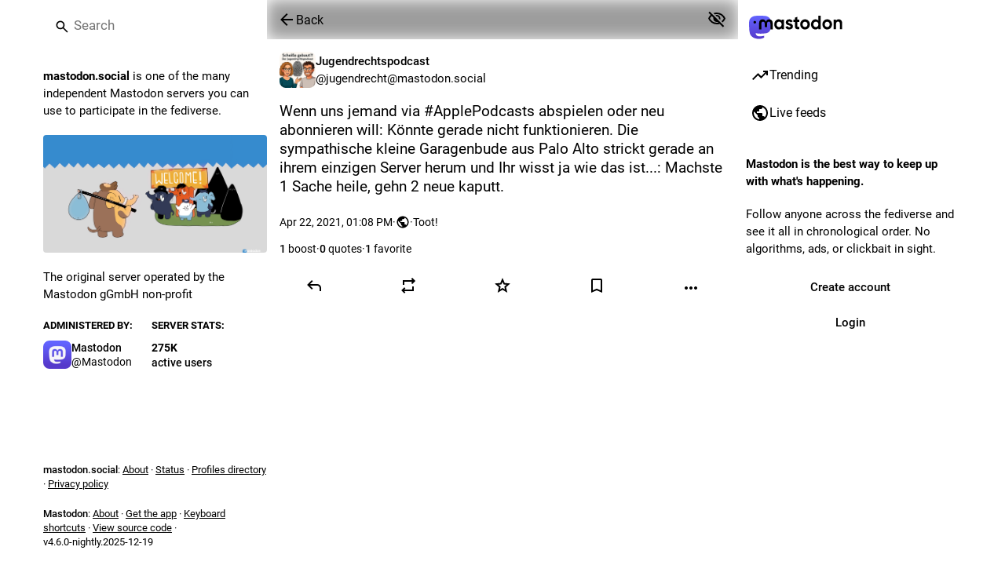

--- FILE ---
content_type: text/javascript; charset=utf-8
request_url: https://mastodon.social/packs/load_locale-CDc7hqCc.js
body_size: 2397
content:
import{_ as t}from"./client-BVLql31A.js";import"./index-CRvmqMsX.js";function L(){return!1}function T(){return!0}let n;function j(i){n=i}function h(){if(!n){if(L())throw new Error("getLocale() called before any locale has been set");return{locale:"unknown",messages:{}}}return n}function I(){return!!n}const c=new Error("request for lock canceled");var P=function(i,r,_,o){function u(e){return e instanceof _?e:new _(function(m){m(e)})}return new(_||(_=Promise))(function(e,m){function p(s){try{a(o.next(s))}catch(l){m(l)}}function v(s){try{a(o.throw(s))}catch(l){m(l)}}function a(s){s.done?e(s.value):u(s.value).then(p,v)}a((o=o.apply(i,r||[])).next())})};class O{constructor(r,_=c){this._value=r,this._cancelError=_,this._queue=[],this._weightedWaiters=[]}acquire(r=1,_=0){if(r<=0)throw new Error("invalid weight ".concat(r,": must be positive"));return new Promise((o,u)=>{const e={resolve:o,reject:u,weight:r,priority:_},m=d(this._queue,p=>_<=p.priority);m===-1&&r<=this._value?this._dispatchItem(e):this._queue.splice(m+1,0,e)})}runExclusive(r){return P(this,arguments,void 0,function*(_,o=1,u=0){const[e,m]=yield this.acquire(o,u);try{return yield _(e)}finally{m()}})}waitForUnlock(r=1,_=0){if(r<=0)throw new Error("invalid weight ".concat(r,": must be positive"));return this._couldLockImmediately(r,_)?Promise.resolve():new Promise(o=>{this._weightedWaiters[r-1]||(this._weightedWaiters[r-1]=[]),R(this._weightedWaiters[r-1],{resolve:o,priority:_})})}isLocked(){return this._value<=0}getValue(){return this._value}setValue(r){this._value=r,this._dispatchQueue()}release(r=1){if(r<=0)throw new Error("invalid weight ".concat(r,": must be positive"));this._value+=r,this._dispatchQueue()}cancel(){this._queue.forEach(r=>r.reject(this._cancelError)),this._queue=[]}_dispatchQueue(){for(this._drainUnlockWaiters();this._queue.length>0&&this._queue[0].weight<=this._value;)this._dispatchItem(this._queue.shift()),this._drainUnlockWaiters()}_dispatchItem(r){const _=this._value;this._value-=r.weight,r.resolve([_,this._newReleaser(r.weight)])}_newReleaser(r){let _=!1;return()=>{_||(_=!0,this.release(r))}}_drainUnlockWaiters(){if(this._queue.length===0)for(let r=this._value;r>0;r--){const _=this._weightedWaiters[r-1];_&&(_.forEach(o=>o.resolve()),this._weightedWaiters[r-1]=[])}else{const r=this._queue[0].priority;for(let _=this._value;_>0;_--){const o=this._weightedWaiters[_-1];if(!o)continue;const u=o.findIndex(e=>e.priority<=r);(u===-1?o:o.splice(0,u)).forEach(e=>e.resolve())}}}_couldLockImmediately(r,_){return(this._queue.length===0||this._queue[0].priority<_)&&r<=this._value}}function R(i,r){const _=d(i,o=>r.priority<=o.priority);i.splice(_+1,0,r)}function d(i,r){for(let _=i.length-1;_>=0;_--)if(r(i[_]))return _;return-1}const A=new O(1),E=Object.assign({"./af.json":()=>t(()=>import("./intl/af-DaCOOFKr.js"),[],import.meta.url),"./an.json":()=>t(()=>import("./intl/an-By-5BAU_.js"),[],import.meta.url),"./ar.json":()=>t(()=>import("./intl/ar-DkxCNAL_.js"),[],import.meta.url),"./ast.json":()=>t(()=>import("./intl/ast-rGXjh0s9.js"),[],import.meta.url),"./az.json":()=>t(()=>import("./intl/az-FJbU9qaB.js"),[],import.meta.url),"./be.json":()=>t(()=>import("./intl/be-DiKgI4xq.js"),[],import.meta.url),"./bg.json":()=>t(()=>import("./intl/bg-B4AxXx0B.js"),[],import.meta.url),"./bn.json":()=>t(()=>import("./intl/bn-B2wIHvQy.js"),[],import.meta.url),"./br.json":()=>t(()=>import("./intl/br-DqAV1HBR.js"),[],import.meta.url),"./bs.json":()=>t(()=>import("./intl/bs-lo0ofzCn.js"),[],import.meta.url),"./ca.json":()=>t(()=>import("./intl/ca-u8BQmvGe.js"),[],import.meta.url),"./ckb.json":()=>t(()=>import("./intl/ckb-CqvdhN_6.js"),[],import.meta.url),"./co.json":()=>t(()=>import("./intl/co-D849ld2c.js"),[],import.meta.url),"./cs.json":()=>t(()=>import("./intl/cs-COOC-R69.js"),[],import.meta.url),"./cy.json":()=>t(()=>import("./intl/cy-C3DDxoVx.js"),[],import.meta.url),"./da.json":()=>t(()=>import("./intl/da-BxFB7Z2T.js"),[],import.meta.url),"./de.json":()=>t(()=>import("./intl/de-CZrc4cEC.js"),[],import.meta.url),"./el.json":()=>t(()=>import("./intl/el-ayTTCyCD.js"),[],import.meta.url),"./en-GB.json":()=>t(()=>import("./intl/en-GB-CG5Pu9tn.js"),[],import.meta.url),"./en.json":()=>t(()=>import("./intl/en-D85KJcpg.js"),[],import.meta.url),"./eo.json":()=>t(()=>import("./intl/eo-Dk39NqpS.js"),[],import.meta.url),"./es-AR.json":()=>t(()=>import("./intl/es-AR-BGkNNhwB.js"),[],import.meta.url),"./es-MX.json":()=>t(()=>import("./intl/es-MX-BxmZIRuf.js"),[],import.meta.url),"./es.json":()=>t(()=>import("./intl/es-DBFEtb0S.js"),[],import.meta.url),"./et.json":()=>t(()=>import("./intl/et-D_CQ-uYY.js"),[],import.meta.url),"./eu.json":()=>t(()=>import("./intl/eu-_Iqdh-M4.js"),[],import.meta.url),"./fa.json":()=>t(()=>import("./intl/fa-D-7INKh0.js"),[],import.meta.url),"./fi.json":()=>t(()=>import("./intl/fi-BHnd7AdX.js"),[],import.meta.url),"./fil.json":()=>t(()=>import("./intl/fil-CVHvdIK-.js"),[],import.meta.url),"./fo.json":()=>t(()=>import("./intl/fo-CfUifyPD.js"),[],import.meta.url),"./fr-CA.json":()=>t(()=>import("./intl/fr-CA-BMORGaEf.js"),[],import.meta.url),"./fr.json":()=>t(()=>import("./intl/fr-pL4NLqMm.js"),[],import.meta.url),"./fy.json":()=>t(()=>import("./intl/fy-BCSJq_P5.js"),[],import.meta.url),"./ga.json":()=>t(()=>import("./intl/ga-CUi5vhts.js"),[],import.meta.url),"./gd.json":()=>t(()=>import("./intl/gd-CLEv6GSq.js"),[],import.meta.url),"./gl.json":()=>t(()=>import("./intl/gl-hdfiZE_y.js"),[],import.meta.url),"./he.json":()=>t(()=>import("./intl/he-C4J-s5o2.js"),[],import.meta.url),"./hi.json":()=>t(()=>import("./intl/hi-Cd1j8hk3.js"),[],import.meta.url),"./hr.json":()=>t(()=>import("./intl/hr-38euiBQV.js"),[],import.meta.url),"./hu.json":()=>t(()=>import("./intl/hu-C7e2wBNZ.js"),[],import.meta.url),"./hy.json":()=>t(()=>import("./intl/hy-m6ZnhZLJ.js"),[],import.meta.url),"./ia.json":()=>t(()=>import("./intl/ia-BodApxhx.js"),[],import.meta.url),"./id.json":()=>t(()=>import("./intl/id-CdrG_jpG.js"),[],import.meta.url),"./ie.json":()=>t(()=>import("./intl/ie-m9BTy7dX.js"),[],import.meta.url),"./ig.json":()=>t(()=>import("./intl/ig-DrtHufZw.js"),[],import.meta.url),"./io.json":()=>t(()=>import("./intl/io-CBJugINl.js"),[],import.meta.url),"./is.json":()=>t(()=>import("./intl/is-v_tJDjkF.js"),[],import.meta.url),"./it.json":()=>t(()=>import("./intl/it-B_Qq8EBa.js"),[],import.meta.url),"./ja.json":()=>t(()=>import("./intl/ja-CDX0NYd8.js"),[],import.meta.url),"./ka.json":()=>t(()=>import("./intl/ka-BUZQRTwM.js"),[],import.meta.url),"./kab.json":()=>t(()=>import("./intl/kab-CVNlAIFs.js"),[],import.meta.url),"./kk.json":()=>t(()=>import("./intl/kk-BTk4ageQ.js"),[],import.meta.url),"./kn.json":()=>t(()=>import("./intl/kn-BSvQbwhK.js"),[],import.meta.url),"./ko.json":()=>t(()=>import("./intl/ko-DVu4LXXT.js"),[],import.meta.url),"./ku.json":()=>t(()=>import("./intl/ku-DWaAZaf1.js"),[],import.meta.url),"./kw.json":()=>t(()=>import("./intl/kw-DtB5uB7n.js"),[],import.meta.url),"./la.json":()=>t(()=>import("./intl/la-DKyKYCIj.js"),[],import.meta.url),"./lad.json":()=>t(()=>import("./intl/lad-1QM4V8BQ.js"),[],import.meta.url),"./lt.json":()=>t(()=>import("./intl/lt-BMiFfZ8s.js"),[],import.meta.url),"./lv.json":()=>t(()=>import("./intl/lv-B0TxywTz.js"),[],import.meta.url),"./mk.json":()=>t(()=>import("./intl/mk-B9pswDAT.js"),[],import.meta.url),"./ml.json":()=>t(()=>import("./intl/ml-1p_b98DW.js"),[],import.meta.url),"./mr.json":()=>t(()=>import("./intl/mr-DlDcOMuW.js"),[],import.meta.url),"./ms.json":()=>t(()=>import("./intl/ms-DWYw9aDB.js"),[],import.meta.url),"./my.json":()=>t(()=>import("./intl/my-hxFMJM1d.js"),[],import.meta.url),"./nan.json":()=>t(()=>import("./intl/nan-BNbA_i3z.js"),[],import.meta.url),"./ne.json":()=>t(()=>import("./intl/ne-cHCfgsyD.js"),[],import.meta.url),"./nl.json":()=>t(()=>import("./intl/nl-B-cUgGXi.js"),[],import.meta.url),"./nn.json":()=>t(()=>import("./intl/nn-CkqrcvV7.js"),[],import.meta.url),"./no.json":()=>t(()=>import("./intl/no-DoU9Qqti.js"),[],import.meta.url),"./oc.json":()=>t(()=>import("./intl/oc-CgaJ-gBN.js"),[],import.meta.url),"./pa.json":()=>t(()=>import("./intl/pa-DyC3jPv6.js"),[],import.meta.url),"./pl.json":()=>t(()=>import("./intl/pl-BSFxJ-Nh.js"),[],import.meta.url),"./pt-BR.json":()=>t(()=>import("./intl/pt-BR-B8Z8UgeN.js"),[],import.meta.url),"./pt-PT.json":()=>t(()=>import("./intl/pt-PT-DfTEBF3y.js"),[],import.meta.url),"./ro.json":()=>t(()=>import("./intl/ro-pMjd2LQj.js"),[],import.meta.url),"./ru.json":()=>t(()=>import("./intl/ru-1HZhjI-K.js"),[],import.meta.url),"./ry.json":()=>t(()=>import("./intl/ry-BbuD8egT.js"),[],import.meta.url),"./sa.json":()=>t(()=>import("./intl/sa-CB2hPUCe.js"),[],import.meta.url),"./sc.json":()=>t(()=>import("./intl/sc-Dg8ZuqBN.js"),[],import.meta.url),"./sco.json":()=>t(()=>import("./intl/sco-D_MyAW7y.js"),[],import.meta.url),"./si.json":()=>t(()=>import("./intl/si-IFGXIT_5.js"),[],import.meta.url),"./sk.json":()=>t(()=>import("./intl/sk-Dg47GJM0.js"),[],import.meta.url),"./sl.json":()=>t(()=>import("./intl/sl-TyenTykf.js"),[],import.meta.url),"./sq.json":()=>t(()=>import("./intl/sq-C9mhXaq0.js"),[],import.meta.url),"./sr-Latn.json":()=>t(()=>import("./intl/sr-Latn-iq803hk8.js"),[],import.meta.url),"./sr.json":()=>t(()=>import("./intl/sr-D16ZfT5s.js"),[],import.meta.url),"./sv.json":()=>t(()=>import("./intl/sv-Cbw0vbIc.js"),[],import.meta.url),"./szl.json":()=>t(()=>import("./intl/szl-Cl1D7_7s.js"),[],import.meta.url),"./ta.json":()=>t(()=>import("./intl/ta-B8ZdkbwC.js"),[],import.meta.url),"./tai.json":()=>t(()=>import("./intl/tai-B68ZR0dR.js"),[],import.meta.url),"./te.json":()=>t(()=>import("./intl/te-CNCTFTQh.js"),[],import.meta.url),"./th.json":()=>t(()=>import("./intl/th-Be5GL5ew.js"),[],import.meta.url),"./tlh.json":()=>t(()=>import("./intl/tlh-FmFgRqLi.js"),[],import.meta.url),"./tok.json":()=>t(()=>import("./intl/tok-DS-3qBxV.js"),[],import.meta.url),"./tr.json":()=>t(()=>import("./intl/tr-Bn89WVYt.js"),[],import.meta.url),"./tt.json":()=>t(()=>import("./intl/tt-DJI9N-vW.js"),[],import.meta.url),"./ug.json":()=>t(()=>import("./intl/ug-C40KgXu_.js"),[],import.meta.url),"./uk.json":()=>t(()=>import("./intl/uk-RGi6QtI3.js"),[],import.meta.url),"./ur.json":()=>t(()=>import("./intl/ur-Cj-HMenE.js"),[],import.meta.url),"./uz.json":()=>t(()=>import("./intl/uz-DQQl96TN.js"),[],import.meta.url),"./vi.json":()=>t(()=>import("./intl/vi-BPm1O2aI.js"),[],import.meta.url),"./zgh.json":()=>t(()=>import("./intl/zgh-B8aonzFB.js"),[],import.meta.url),"./zh-CN.json":()=>t(()=>import("./intl/zh-CN-Cdfh3LWY.js"),[],import.meta.url),"./zh-HK.json":()=>t(()=>import("./intl/zh-HK-CGsQctxi.js"),[],import.meta.url),"./zh-TW.json":()=>t(()=>import("./intl/zh-TW-CsKiV13d.js"),[],import.meta.url)});async function f(){var r;const i=((r=document.querySelector("html"))==null?void 0:r.lang)||"en";await A.runExclusive(async()=>{if(I())return;const _=Object.hasOwn(E,"./".concat(i,".json"))?E["./".concat(i,".json")]:E["./en.json"];if(!_)throw new Error("Could not load the locale JSON file");const{default:o}=await _();j({messages:o,locale:i})})}export{T as a,I as b,h as g,L as i,f as l};
//# sourceMappingURL=load_locale-CDc7hqCc.js.map


--- FILE ---
content_type: text/javascript; charset=utf-8
request_url: https://mastodon.social/packs/inline_account-6_hm2hSe.js
body_size: -124
content:
import{j as n}from"./client-BVLql31A.js";import{r}from"./index-CRvmqMsX.js";import{i as a,bT as c,A as p}from"./poll-ZWf0KLsI.js";const m=()=>{const o=c();return(s,{accountId:e})=>({account:o(s,e)})};class i extends r.PureComponent{render(){const{account:t}=this.props;return n.jsxs("span",{className:"inline-account",children:[n.jsx(p,{size:13,account:t})," ",n.jsx("strong",{children:t.get("username")})]})}}const A=a(m)(i);export{A as I};
//# sourceMappingURL=inline_account-6_hm2hSe.js.map


--- FILE ---
content_type: text/javascript; charset=utf-8
request_url: https://mastodon.social/packs/poll-ZWf0KLsI.js
body_size: 145057
content:
const __vite__mapDeps=(i,m=__vite__mapDeps,d=(m.f||(m.f=["/packs/loader-DziX0Hmg.js","/packs/database-BRPQPfsV.js","/packs/client-BVLql31A.js","/packs/index-CRvmqMsX.js","/packs/index-HNXFfNAP.js","/packs/short_number-DesFtDva.js","/packs/numbers-BLyy7tyF.js","/packs/message-CzG3CINb.js","/packs/index-DUY7J2K7.js","/packs/skeleton-CsxIDQxe.js","/packs/relative_timestamp-CfhbeL2j.js","/packs/ready-DpOgoWSg.js","/packs/api-BfAyAiTD.js","/packs/index-C_CZJOIf.js","/packs/load_locale-CDc7hqCc.js"])))=>i.map(i=>d[i]);
var vC=Object.defineProperty;var yC=(e,t,r)=>t in e?vC(e,t,{enumerable:!0,configurable:!0,writable:!0,value:r}):e[t]=r;var Ds=(e,t,r)=>yC(e,typeof t!="symbol"?t+"":t,r);import{b as SC,j as w,r as mf,_ as en}from"./client-BVLql31A.js";import{r as S,g as ut,R as wl,A as Gm,B as EC,e as bC,C as wC,m as je,D as Wm,I as CC,a as un,E as Lr,y as Vm,d as TC,G as Ep,H as OC,u as ss,j as IC,k as Po,J as Qm,q as RC,K as AC}from"./index-CRvmqMsX.js";import{c as $e}from"./index-HNXFfNAP.js";import{d as xC,c as PC,e as LC,r as NC,S as hu,_ as Km,f as _t,P as se,L as vf,g as MC}from"./short_number-DesFtDva.js";import{j as FC}from"./index-DUY7J2K7.js";import{S as Xm}from"./skeleton-CsxIDQxe.js";import{M as pr}from"./message-CzG3CINb.js";import{j as UC,k as kC,m as qC,u as DC,a as Ym,n as jC,b as Cl,o as $C,R as Jm}from"./relative_timestamp-CfhbeL2j.js";import{b as ct,c as Be,a as F,g as pe,d as HC,e as yf,f as sa,h as Zm}from"./api-BfAyAiTD.js";import{i as Sf,a as BC}from"./load_locale-CDc7hqCc.js";import{A as _u,a as ev}from"./index-C_CZJOIf.js";import{r as zC}from"./ready-DpOgoWSg.js";var Ef=as(),J=e=>os(e,Ef),bf=as();J.write=e=>os(e,bf);var oa=as();J.onStart=e=>os(e,oa);var wf=as();J.onFrame=e=>os(e,wf);var Cf=as();J.onFinish=e=>os(e,Cf);var Tn=[];J.setTimeout=(e,t)=>{const r=J.now()+t,n=()=>{const s=Tn.findIndex(o=>o.cancel==n);~s&&Tn.splice(s,1),xr-=~s?1:0},i={time:r,handler:e,cancel:n};return Tn.splice(tv(r),0,i),xr+=1,rv(),i};var tv=e=>~(~Tn.findIndex(t=>t.time>e)||~Tn.length);J.cancel=e=>{oa.delete(e),wf.delete(e),Cf.delete(e),Ef.delete(e),bf.delete(e)};J.sync=e=>{Tl=!0,J.batchedUpdates(e),Tl=!1};J.throttle=e=>{let t;function r(){try{e(...t)}finally{t=null}}function n(...i){t=i,J.onStart(r)}return n.handler=e,n.cancel=()=>{oa.delete(r),t=null},n};var Tf=typeof window<"u"?window.requestAnimationFrame:()=>{};J.use=e=>Tf=e;J.now=typeof performance<"u"?()=>performance.now():Date.now;J.batchedUpdates=e=>e();J.catch=console.error;J.frameLoop="always";J.advance=()=>{J.frameLoop!=="demand"?console.warn("Cannot call the manual advancement of rafz whilst frameLoop is not set as demand"):iv()};var Ar=-1,xr=0,Tl=!1;function os(e,t){Tl?(t.delete(e),e(0)):(t.add(e),rv())}function rv(){Ar<0&&(Ar=0,J.frameLoop!=="demand"&&Tf(nv))}function GC(){Ar=-1}function nv(){~Ar&&(Tf(nv),J.batchedUpdates(iv))}function iv(){const e=Ar;Ar=J.now();const t=tv(Ar);if(t&&(sv(Tn.splice(0,t),r=>r.handler()),xr-=t),!xr){GC();return}oa.flush(),Ef.flush(e?Math.min(64,Ar-e):16.667),wf.flush(),bf.flush(),Cf.flush()}function as(){let e=new Set,t=e;return{add(r){xr+=t==e&&!e.has(r)?1:0,e.add(r)},delete(r){return xr-=t==e&&e.has(r)?1:0,e.delete(r)},flush(r){t.size&&(e=new Set,xr-=t.size,sv(t,n=>n(r)&&e.add(n)),xr+=e.size,t=e)}}}function sv(e,t){e.forEach(r=>{try{t(r)}catch(n){J.catch(n)}})}var WC=Object.defineProperty,VC=(e,t)=>{for(var r in t)WC(e,r,{get:t[r],enumerable:!0})},Gt={};VC(Gt,{assign:()=>KC,colors:()=>Nr,createStringInterpolator:()=>If,skipAnimation:()=>av,to:()=>ov,willAdvance:()=>Rf});function Ol(){}var QC=(e,t,r)=>Object.defineProperty(e,t,{value:r,writable:!0,configurable:!0}),P={arr:Array.isArray,obj:e=>!!e&&e.constructor.name==="Object",fun:e=>typeof e=="function",str:e=>typeof e=="string",num:e=>typeof e=="number",und:e=>e===void 0};function dr(e,t){if(P.arr(e)){if(!P.arr(t)||e.length!==t.length)return!1;for(let r=0;r<e.length;r++)if(e[r]!==t[r])return!1;return!0}return e===t}var X=(e,t)=>e.forEach(t);function nr(e,t,r){if(P.arr(e)){for(let n=0;n<e.length;n++)t.call(r,e[n],"".concat(n));return}for(const n in e)e.hasOwnProperty(n)&&t.call(r,e[n],n)}var Ye=e=>P.und(e)?[]:P.arr(e)?e:[e];function Oi(e,t){if(e.size){const r=Array.from(e);e.clear(),X(r,t)}}var Ei=(e,...t)=>Oi(e,r=>r(...t)),Of=()=>typeof window>"u"||!window.navigator||/ServerSideRendering|^Deno\//.test(window.navigator.userAgent),If,ov,Nr=null,av=!1,Rf=Ol,KC=e=>{e.to&&(ov=e.to),e.now&&(J.now=e.now),e.colors!==void 0&&(Nr=e.colors),e.skipAnimation!=null&&(av=e.skipAnimation),e.createStringInterpolator&&(If=e.createStringInterpolator),e.requestAnimationFrame&&J.use(e.requestAnimationFrame),e.batchedUpdates&&(J.batchedUpdates=e.batchedUpdates),e.willAdvance&&(Rf=e.willAdvance),e.frameLoop&&(J.frameLoop=e.frameLoop)},Ii=new Set,Rt=[],gu=[],$o=0,aa={get idle(){return!Ii.size&&!Rt.length},start(e){$o>e.priority?(Ii.add(e),J.onStart(XC)):(uv(e),J(Il))},advance:Il,sort(e){if($o)J.onFrame(()=>aa.sort(e));else{const t=Rt.indexOf(e);~t&&(Rt.splice(t,1),cv(e))}},clear(){Rt=[],Ii.clear()}};function XC(){Ii.forEach(uv),Ii.clear(),J(Il)}function uv(e){Rt.includes(e)||cv(e)}function cv(e){Rt.splice(YC(Rt,t=>t.priority>e.priority),0,e)}function Il(e){const t=gu;for(let r=0;r<Rt.length;r++){const n=Rt[r];$o=n.priority,n.idle||(Rf(n),n.advance(e),n.idle||t.push(n))}return $o=0,gu=Rt,gu.length=0,Rt=t,Rt.length>0}function YC(e,t){const r=e.findIndex(t);return r<0?e.length:r}var JC={transparent:0,aliceblue:4042850303,antiquewhite:4209760255,aqua:16777215,aquamarine:2147472639,azure:4043309055,beige:4126530815,bisque:4293182719,black:255,blanchedalmond:4293643775,blue:65535,blueviolet:2318131967,brown:2771004159,burlywood:3736635391,burntsienna:3934150143,cadetblue:1604231423,chartreuse:2147418367,chocolate:3530104575,coral:4286533887,cornflowerblue:1687547391,cornsilk:4294499583,crimson:3692313855,cyan:16777215,darkblue:35839,darkcyan:9145343,darkgoldenrod:3095792639,darkgray:2846468607,darkgreen:6553855,darkgrey:2846468607,darkkhaki:3182914559,darkmagenta:2332068863,darkolivegreen:1433087999,darkorange:4287365375,darkorchid:2570243327,darkred:2332033279,darksalmon:3918953215,darkseagreen:2411499519,darkslateblue:1211993087,darkslategray:793726975,darkslategrey:793726975,darkturquoise:13554175,darkviolet:2483082239,deeppink:4279538687,deepskyblue:12582911,dimgray:1768516095,dimgrey:1768516095,dodgerblue:512819199,firebrick:2988581631,floralwhite:4294635775,forestgreen:579543807,fuchsia:4278255615,gainsboro:3705462015,ghostwhite:4177068031,gold:4292280575,goldenrod:3668254975,gray:2155905279,green:8388863,greenyellow:2919182335,grey:2155905279,honeydew:4043305215,hotpink:4285117695,indianred:3445382399,indigo:1258324735,ivory:4294963455,khaki:4041641215,lavender:3873897215,lavenderblush:4293981695,lawngreen:2096890111,lemonchiffon:4294626815,lightblue:2916673279,lightcoral:4034953471,lightcyan:3774873599,lightgoldenrodyellow:4210742015,lightgray:3553874943,lightgreen:2431553791,lightgrey:3553874943,lightpink:4290167295,lightsalmon:4288707327,lightseagreen:548580095,lightskyblue:2278488831,lightslategray:2005441023,lightslategrey:2005441023,lightsteelblue:2965692159,lightyellow:4294959359,lime:16711935,limegreen:852308735,linen:4210091775,magenta:4278255615,maroon:2147483903,mediumaquamarine:1724754687,mediumblue:52735,mediumorchid:3126187007,mediumpurple:2473647103,mediumseagreen:1018393087,mediumslateblue:2070474495,mediumspringgreen:16423679,mediumturquoise:1221709055,mediumvioletred:3340076543,midnightblue:421097727,mintcream:4127193855,mistyrose:4293190143,moccasin:4293178879,navajowhite:4292783615,navy:33023,oldlace:4260751103,olive:2155872511,olivedrab:1804477439,orange:4289003775,orangered:4282712319,orchid:3664828159,palegoldenrod:4008225535,palegreen:2566625535,paleturquoise:2951671551,palevioletred:3681588223,papayawhip:4293907967,peachpuff:4292524543,peru:3448061951,pink:4290825215,plum:3718307327,powderblue:2967529215,purple:2147516671,rebeccapurple:1714657791,red:4278190335,rosybrown:3163525119,royalblue:1097458175,saddlebrown:2336560127,salmon:4202722047,sandybrown:4104413439,seagreen:780883967,seashell:4294307583,sienna:2689740287,silver:3233857791,skyblue:2278484991,slateblue:1784335871,slategray:1887473919,slategrey:1887473919,snow:4294638335,springgreen:16744447,steelblue:1182971135,tan:3535047935,teal:8421631,thistle:3636451583,tomato:4284696575,turquoise:1088475391,violet:4001558271,wheat:4125012991,white:4294967295,whitesmoke:4126537215,yellow:4294902015,yellowgreen:2597139199},zt="[-+]?\\d*\\.?\\d+",Ho=zt+"%";function ua(...e){return"\\(\\s*("+e.join(")\\s*,\\s*(")+")\\s*\\)"}var ZC=new RegExp("rgb"+ua(zt,zt,zt)),eT=new RegExp("rgba"+ua(zt,zt,zt,zt)),tT=new RegExp("hsl"+ua(zt,Ho,Ho)),rT=new RegExp("hsla"+ua(zt,Ho,Ho,zt)),nT=/^#([0-9a-fA-F]{1})([0-9a-fA-F]{1})([0-9a-fA-F]{1})$/,iT=/^#([0-9a-fA-F]{1})([0-9a-fA-F]{1})([0-9a-fA-F]{1})([0-9a-fA-F]{1})$/,sT=/^#([0-9a-fA-F]{6})$/,oT=/^#([0-9a-fA-F]{8})$/;function aT(e){let t;return typeof e=="number"?e>>>0===e&&e>=0&&e<=4294967295?e:null:(t=sT.exec(e))?parseInt(t[1]+"ff",16)>>>0:Nr&&Nr[e]!==void 0?Nr[e]:(t=ZC.exec(e))?(bn(t[1])<<24|bn(t[2])<<16|bn(t[3])<<8|255)>>>0:(t=eT.exec(e))?(bn(t[1])<<24|bn(t[2])<<16|bn(t[3])<<8|Cp(t[4]))>>>0:(t=nT.exec(e))?parseInt(t[1]+t[1]+t[2]+t[2]+t[3]+t[3]+"ff",16)>>>0:(t=oT.exec(e))?parseInt(t[1],16)>>>0:(t=iT.exec(e))?parseInt(t[1]+t[1]+t[2]+t[2]+t[3]+t[3]+t[4]+t[4],16)>>>0:(t=tT.exec(e))?(bp(wp(t[1]),js(t[2]),js(t[3]))|255)>>>0:(t=rT.exec(e))?(bp(wp(t[1]),js(t[2]),js(t[3]))|Cp(t[4]))>>>0:null}function mu(e,t,r){return r<0&&(r+=1),r>1&&(r-=1),r<1/6?e+(t-e)*6*r:r<1/2?t:r<2/3?e+(t-e)*(2/3-r)*6:e}function bp(e,t,r){const n=r<.5?r*(1+t):r+t-r*t,i=2*r-n,s=mu(i,n,e+1/3),o=mu(i,n,e),a=mu(i,n,e-1/3);return Math.round(s*255)<<24|Math.round(o*255)<<16|Math.round(a*255)<<8}function bn(e){const t=parseInt(e,10);return t<0?0:t>255?255:t}function wp(e){return(parseFloat(e)%360+360)%360/360}function Cp(e){const t=parseFloat(e);return t<0?0:t>1?255:Math.round(t*255)}function js(e){const t=parseFloat(e);return t<0?0:t>100?1:t/100}function Tp(e){let t=aT(e);if(t===null)return e;t=t||0;const r=(t&4278190080)>>>24,n=(t&16711680)>>>16,i=(t&65280)>>>8,s=(t&255)/255;return"rgba(".concat(r,", ").concat(n,", ").concat(i,", ").concat(s,")")}var Mi=(e,t,r)=>{if(P.fun(e))return e;if(P.arr(e))return Mi({range:e,output:t,extrapolate:r});if(P.str(e.output[0]))return If(e);const n=e,i=n.output,s=n.range||[0,1],o=n.extrapolateLeft||n.extrapolate||"extend",a=n.extrapolateRight||n.extrapolate||"extend",u=n.easing||(c=>c);return c=>{const l=cT(c,s);return uT(c,s[l],s[l+1],i[l],i[l+1],u,o,a,n.map)}};function uT(e,t,r,n,i,s,o,a,u){let c=u?u(e):e;if(c<t){if(o==="identity")return c;o==="clamp"&&(c=t)}if(c>r){if(a==="identity")return c;a==="clamp"&&(c=r)}return n===i?n:t===r?e<=t?n:i:(t===-1/0?c=-c:r===1/0?c=c-t:c=(c-t)/(r-t),c=s(c),n===-1/0?c=-c:i===1/0?c=c+n:c=c*(i-n)+n,c)}function cT(e,t){for(var r=1;r<t.length-1&&!(t[r]>=e);++r);return r-1}var lT={linear:e=>e},Fi=Symbol.for("FluidValue.get"),An=Symbol.for("FluidValue.observers"),It=e=>!!(e&&e[Fi]),nt=e=>e&&e[Fi]?e[Fi]():e,Op=e=>e[An]||null;function fT(e,t){e.eventObserved?e.eventObserved(t):e(t)}function Ui(e,t){const r=e[An];r&&r.forEach(n=>{fT(n,t)})}var lv=class{constructor(e){if(!e&&!(e=this.get))throw Error("Unknown getter");dT(this,e)}},dT=(e,t)=>fv(e,Fi,t);function zn(e,t){if(e[Fi]){let r=e[An];r||fv(e,An,r=new Set),r.has(t)||(r.add(t),e.observerAdded&&e.observerAdded(r.size,t))}return t}function ki(e,t){const r=e[An];if(r&&r.has(t)){const n=r.size-1;n?r.delete(t):e[An]=null,e.observerRemoved&&e.observerRemoved(n,t)}}var fv=(e,t,r)=>Object.defineProperty(e,t,{value:r,writable:!0,configurable:!0}),Lo=/[+\-]?(?:0|[1-9]\d*)(?:\.\d*)?(?:[eE][+\-]?\d+)?/g,pT=/(#(?:[0-9a-f]{2}){2,4}|(#[0-9a-f]{3})|(rgb|hsl)a?\((-?\d+%?[,\s]+){2,3}\s*[\d\.]+%?\))/gi,Ip=new RegExp("(".concat(Lo.source,")(%|[a-z]+)"),"i"),hT=/rgba\(([0-9\.-]+), ([0-9\.-]+), ([0-9\.-]+), ([0-9\.-]+)\)/gi,ca=/var\((--[a-zA-Z0-9-_]+),? ?([a-zA-Z0-9 ()%#.,-]+)?\)/,dv=e=>{const[t,r]=_T(e);if(!t||Of())return e;const n=window.getComputedStyle(document.documentElement).getPropertyValue(t);if(n)return n.trim();if(r&&r.startsWith("--")){const i=window.getComputedStyle(document.documentElement).getPropertyValue(r);return i||e}else{if(r&&ca.test(r))return dv(r);if(r)return r}return e},_T=e=>{const t=ca.exec(e);if(!t)return[,];const[,r,n]=t;return[r,n]},vu,gT=(e,t,r,n,i)=>"rgba(".concat(Math.round(t),", ").concat(Math.round(r),", ").concat(Math.round(n),", ").concat(i,")"),pv=e=>{vu||(vu=Nr?new RegExp("(".concat(Object.keys(Nr).join("|"),")(?!\\w)"),"g"):/^\b$/);const t=e.output.map(s=>nt(s).replace(ca,dv).replace(pT,Tp).replace(vu,Tp)),r=t.map(s=>s.match(Lo).map(Number)),i=r[0].map((s,o)=>r.map(a=>{if(!(o in a))throw Error('The arity of each "output" value must be equal');return a[o]})).map(s=>Mi({...e,output:s}));return s=>{var u;const o=!Ip.test(t[0])&&((u=t.find(c=>Ip.test(c)))==null?void 0:u.replace(Lo,""));let a=0;return t[0].replace(Lo,()=>"".concat(i[a++](s)).concat(o||"")).replace(hT,gT)}},Af="react-spring: ",hv=e=>{const t=e;let r=!1;if(typeof t!="function")throw new TypeError("".concat(Af,"once requires a function parameter"));return(...n)=>{r||(t(...n),r=!0)}},mT=hv(console.warn);function vT(){mT("".concat(Af,'The "interpolate" function is deprecated in v9 (use "to" instead)'))}var yT=hv(console.warn);function ST(){yT("".concat(Af,'Directly calling start instead of using the api object is deprecated in v9 (use ".start" instead), this will be removed in later 0.X.0 versions'))}function la(e){return P.str(e)&&(e[0]=="#"||/\d/.test(e)||!Of()&&ca.test(e)||e in(Nr||{}))}var Xr=Of()?S.useEffect:S.useLayoutEffect,ET=()=>{const e=S.useRef(!1);return Xr(()=>(e.current=!0,()=>{e.current=!1}),[]),e};function xf(){const e=S.useState()[1],t=ET();return()=>{t.current&&e(Math.random())}}function bT(e,t){const[r]=S.useState(()=>({inputs:t,result:e()})),n=S.useRef(),i=n.current;let s=i;return s?t&&s.inputs&&wT(t,s.inputs)||(s={inputs:t,result:e()}):s=r,S.useEffect(()=>{n.current=s,i==r&&(r.inputs=r.result=void 0)},[s]),s.result}function wT(e,t){if(e.length!==t.length)return!1;for(let r=0;r<e.length;r++)if(e[r]!==t[r])return!1;return!0}var Pf=e=>S.useEffect(e,CT),CT=[];function Rl(e){const t=S.useRef();return S.useEffect(()=>{t.current=e}),t.current}var qi=Symbol.for("Animated:node"),TT=e=>!!e&&e[qi]===e,Yt=e=>e&&e[qi],Lf=(e,t)=>QC(e,qi,t),fa=e=>e&&e[qi]&&e[qi].getPayload(),_v=class{constructor(){Lf(this,this)}getPayload(){return this.payload||[]}},us=class extends _v{constructor(e){super(),this._value=e,this.done=!0,this.durationProgress=0,P.num(this._value)&&(this.lastPosition=this._value)}static create(e){return new us(e)}getPayload(){return[this]}getValue(){return this._value}setValue(e,t){return P.num(e)&&(this.lastPosition=e,t&&(e=Math.round(e/t)*t,this.done&&(this.lastPosition=e))),this._value===e?!1:(this._value=e,!0)}reset(){const{done:e}=this;this.done=!1,P.num(this._value)&&(this.elapsedTime=0,this.durationProgress=0,this.lastPosition=this._value,e&&(this.lastVelocity=null),this.v0=null)}},Di=class extends us{constructor(e){super(0),this._string=null,this._toString=Mi({output:[e,e]})}static create(e){return new Di(e)}getValue(){const e=this._string;return e==null?this._string=this._toString(this._value):e}setValue(e){if(P.str(e)){if(e==this._string)return!1;this._string=e,this._value=1}else if(super.setValue(e))this._string=null;else return!1;return!0}reset(e){e&&(this._toString=Mi({output:[this.getValue(),e]})),this._value=0,super.reset()}},Bo={dependencies:null},da=class extends _v{constructor(e){super(),this.source=e,this.setValue(e)}getValue(e){const t={};return nr(this.source,(r,n)=>{TT(r)?t[n]=r.getValue(e):It(r)?t[n]=nt(r):e||(t[n]=r)}),t}setValue(e){this.source=e,this.payload=this._makePayload(e)}reset(){this.payload&&X(this.payload,e=>e.reset())}_makePayload(e){if(e){const t=new Set;return nr(e,this._addToPayload,t),Array.from(t)}}_addToPayload(e){Bo.dependencies&&It(e)&&Bo.dependencies.add(e);const t=fa(e);t&&X(t,r=>this.add(r))}},gv=class extends da{constructor(e){super(e)}static create(e){return new gv(e)}getValue(){return this.source.map(e=>e.getValue())}setValue(e){const t=this.getPayload();return e.length==t.length?t.map((r,n)=>r.setValue(e[n])).some(Boolean):(super.setValue(e.map(OT)),!0)}};function OT(e){return(la(e)?Di:us).create(e)}function Al(e){const t=Yt(e);return t?t.constructor:P.arr(e)?gv:la(e)?Di:us}var Rp=(e,t)=>{const r=!P.fun(e)||e.prototype&&e.prototype.isReactComponent;return S.forwardRef((n,i)=>{const s=S.useRef(null),o=r&&S.useCallback(h=>{s.current=AT(i,h)},[i]),[a,u]=RT(n,t),c=xf(),l=()=>{const h=s.current;if(r&&!h)return;(h?t.applyAnimatedValues(h,a.getValue(!0)):!1)===!1&&c()},f=new IT(l,u),d=S.useRef();Xr(()=>(d.current=f,X(u,h=>zn(h,f)),()=>{d.current&&(X(d.current.deps,h=>ki(h,d.current)),J.cancel(d.current.update))})),S.useEffect(l,[]),Pf(()=>()=>{const h=d.current;X(h.deps,_=>ki(_,h))});const p=t.getComponentProps(a.getValue());return S.createElement(e,{...p,ref:o})})},IT=class{constructor(e,t){this.update=e,this.deps=t}eventObserved(e){e.type=="change"&&J.write(this.update)}};function RT(e,t){const r=new Set;return Bo.dependencies=r,e.style&&(e={...e,style:t.createAnimatedStyle(e.style)}),e=new da(e),Bo.dependencies=null,[e,r]}function AT(e,t){return e&&(P.fun(e)?e(t):e.current=t),t}var Ap=Symbol.for("AnimatedComponent"),xT=(e,{applyAnimatedValues:t=()=>!1,createAnimatedStyle:r=i=>new da(i),getComponentProps:n=i=>i}={})=>{const i={applyAnimatedValues:t,createAnimatedStyle:r,getComponentProps:n},s=o=>{const a=xp(o)||"Anonymous";return P.str(o)?o=s[o]||(s[o]=Rp(o,i)):o=o[Ap]||(o[Ap]=Rp(o,i)),o.displayName="Animated(".concat(a,")"),o};return nr(e,(o,a)=>{P.arr(e)&&(a=xp(o)),s[a]=s(o)}),{animated:s}},xp=e=>P.str(e)?e:e&&P.str(e.displayName)?e.displayName:P.fun(e)&&e.name||null;function it(e,...t){return P.fun(e)?e(...t):e}var Ri=(e,t)=>e===!0||!!(t&&e&&(P.fun(e)?e(t):Ye(e).includes(t))),mv=(e,t)=>P.obj(e)?t&&e[t]:e,vv=(e,t)=>e.default===!0?e[t]:e.default?e.default[t]:void 0,PT=e=>e,pa=(e,t=PT)=>{let r=LT;e.default&&e.default!==!0&&(e=e.default,r=Object.keys(e));const n={};for(const i of r){const s=t(e[i],i);P.und(s)||(n[i]=s)}return n},LT=["config","onProps","onStart","onChange","onPause","onResume","onRest"],NT={config:1,from:1,to:1,ref:1,loop:1,reset:1,pause:1,cancel:1,reverse:1,immediate:1,default:1,delay:1,onProps:1,onStart:1,onChange:1,onPause:1,onResume:1,onRest:1,onResolve:1,items:1,trail:1,sort:1,expires:1,initial:1,enter:1,update:1,leave:1,children:1,onDestroyed:1,keys:1,callId:1,parentId:1};function MT(e){const t={};let r=0;if(nr(e,(n,i)=>{NT[i]||(t[i]=n,r++)}),r)return t}function Nf(e){const t=MT(e);if(t){const r={to:t};return nr(e,(n,i)=>i in t||(r[i]=n)),r}return{...e}}function ji(e){return e=nt(e),P.arr(e)?e.map(ji):la(e)?Gt.createStringInterpolator({range:[0,1],output:[e,e]})(1):e}function yv(e){for(const t in e)return!0;return!1}function xl(e){return P.fun(e)||P.arr(e)&&P.obj(e[0])}function Pl(e,t){var r;(r=e.ref)==null||r.delete(e),t==null||t.delete(e)}function Sv(e,t){var r;t&&e.ref!==t&&((r=e.ref)==null||r.delete(e),t.add(e),e.ref=t)}var Ev={default:{tension:170,friction:26},gentle:{tension:120,friction:14},wobbly:{tension:180,friction:12},stiff:{tension:210,friction:20}},Ll={...Ev.default,mass:1,damping:1,easing:lT.linear,clamp:!1},FT=class{constructor(){this.velocity=0,Object.assign(this,Ll)}};function UT(e,t,r){r&&(r={...r},Pp(r,t),t={...r,...t}),Pp(e,t),Object.assign(e,t);for(const o in Ll)e[o]==null&&(e[o]=Ll[o]);let{frequency:n,damping:i}=e;const{mass:s}=e;return P.und(n)||(n<.01&&(n=.01),i<0&&(i=0),e.tension=Math.pow(2*Math.PI/n,2)*s,e.friction=4*Math.PI*i*s/n),e}function Pp(e,t){if(!P.und(t.decay))e.duration=void 0;else{const r=!P.und(t.tension)||!P.und(t.friction);(r||!P.und(t.frequency)||!P.und(t.damping)||!P.und(t.mass))&&(e.duration=void 0,e.decay=void 0),r&&(e.frequency=void 0)}}var Lp=[],kT=class{constructor(){this.changed=!1,this.values=Lp,this.toValues=null,this.fromValues=Lp,this.config=new FT,this.immediate=!1}};function bv(e,{key:t,props:r,defaultProps:n,state:i,actions:s}){return new Promise((o,a)=>{var h;let u,c,l=Ri((h=r.cancel)!=null?h:n==null?void 0:n.cancel,t);if(l)p();else{P.und(r.pause)||(i.paused=Ri(r.pause,t));let _=n==null?void 0:n.pause;_!==!0&&(_=i.paused||Ri(_,t)),u=it(r.delay||0,t),_?(i.resumeQueue.add(d),s.pause()):(s.resume(),d())}function f(){i.resumeQueue.add(d),i.timeouts.delete(c),c.cancel(),u=c.time-J.now()}function d(){u>0&&!Gt.skipAnimation?(i.delayed=!0,c=J.setTimeout(p,u),i.pauseQueue.add(f),i.timeouts.add(c)):p()}function p(){i.delayed&&(i.delayed=!1),i.pauseQueue.delete(f),i.timeouts.delete(c),e<=(i.cancelId||0)&&(l=!0);try{s.start({...r,callId:e,cancel:l},o)}catch(_){a(_)}}})}var Mf=(e,t)=>t.length==1?t[0]:t.some(r=>r.cancelled)?On(e.get()):t.every(r=>r.noop)?wv(e.get()):$t(e.get(),t.every(r=>r.finished)),wv=e=>({value:e,noop:!0,finished:!0,cancelled:!1}),$t=(e,t,r=!1)=>({value:e,finished:t,cancelled:r}),On=e=>({value:e,cancelled:!0,finished:!1});function Cv(e,t,r,n){const{callId:i,parentId:s,onRest:o}=t,{asyncTo:a,promise:u}=r;return!s&&e===a&&!t.reset?u:r.promise=(async()=>{r.asyncId=i,r.asyncTo=e;const c=pa(t,(g,v)=>v==="onRest"?void 0:g);let l,f;const d=new Promise((g,v)=>(l=g,f=v)),p=g=>{const v=i<=(r.cancelId||0)&&On(n)||i!==r.asyncId&&$t(n,!1);if(v)throw g.result=v,f(g),g},h=(g,v)=>{const m=new Np,E=new Mp;return(async()=>{if(Gt.skipAnimation)throw $i(r),E.result=$t(n,!1),f(E),E;p(m);const y=P.obj(g)?{...g}:{...v,to:g};y.parentId=i,nr(c,(T,I)=>{P.und(y[I])&&(y[I]=T)});const b=await n.start(y);return p(m),r.paused&&await new Promise(T=>{r.resumeQueue.add(T)}),b})()};let _;if(Gt.skipAnimation)return $i(r),$t(n,!1);try{let g;P.arr(e)?g=(async v=>{for(const m of v)await h(m)})(e):g=Promise.resolve(e(h,n.stop.bind(n))),await Promise.all([g.then(l),d]),_=$t(n.get(),!0,!1)}catch(g){if(g instanceof Np)_=g.result;else if(g instanceof Mp)_=g.result;else throw g}finally{i==r.asyncId&&(r.asyncId=s,r.asyncTo=s?a:void 0,r.promise=s?u:void 0)}return P.fun(o)&&J.batchedUpdates(()=>{o(_,n,n.item)}),_})()}function $i(e,t){Oi(e.timeouts,r=>r.cancel()),e.pauseQueue.clear(),e.resumeQueue.clear(),e.asyncId=e.asyncTo=e.promise=void 0,t&&(e.cancelId=t)}var Np=class extends Error{constructor(){super("An async animation has been interrupted. You see this error because you forgot to use `await` or `.catch(...)` on its returned promise.")}},Mp=class extends Error{constructor(){super("SkipAnimationSignal")}},Nl=e=>e instanceof Ff,qT=1,Ff=class extends lv{constructor(){super(...arguments),this.id=qT++,this._priority=0}get priority(){return this._priority}set priority(e){this._priority!=e&&(this._priority=e,this._onPriorityChange(e))}get(){const e=Yt(this);return e&&e.getValue()}to(...e){return Gt.to(this,e)}interpolate(...e){return vT(),Gt.to(this,e)}toJSON(){return this.get()}observerAdded(e){e==1&&this._attach()}observerRemoved(e){e==0&&this._detach()}_attach(){}_detach(){}_onChange(e,t=!1){Ui(this,{type:"change",parent:this,value:e,idle:t})}_onPriorityChange(e){this.idle||aa.sort(this),Ui(this,{type:"priority",parent:this,priority:e})}},tn=Symbol.for("SpringPhase"),Tv=1,Ml=2,Fl=4,yu=e=>(e[tn]&Tv)>0,Cr=e=>(e[tn]&Ml)>0,pi=e=>(e[tn]&Fl)>0,Fp=(e,t)=>t?e[tn]|=Ml|Tv:e[tn]&=~Ml,Up=(e,t)=>t?e[tn]|=Fl:e[tn]&=~Fl,DT=class extends Ff{constructor(e,t){if(super(),this.animation=new kT,this.defaultProps={},this._state={paused:!1,delayed:!1,pauseQueue:new Set,resumeQueue:new Set,timeouts:new Set},this._pendingCalls=new Set,this._lastCallId=0,this._lastToId=0,this._memoizedDuration=0,!P.und(e)||!P.und(t)){const r=P.obj(e)?{...e}:{...t,from:e};P.und(r.default)&&(r.default=!0),this.start(r)}}get idle(){return!(Cr(this)||this._state.asyncTo)||pi(this)}get goal(){return nt(this.animation.to)}get velocity(){const e=Yt(this);return e instanceof us?e.lastVelocity||0:e.getPayload().map(t=>t.lastVelocity||0)}get hasAnimated(){return yu(this)}get isAnimating(){return Cr(this)}get isPaused(){return pi(this)}get isDelayed(){return this._state.delayed}advance(e){let t=!0,r=!1;const n=this.animation;let{toValues:i}=n;const{config:s}=n,o=fa(n.to);!o&&It(n.to)&&(i=Ye(nt(n.to))),n.values.forEach((c,l)=>{if(c.done)return;const f=c.constructor==Di?1:o?o[l].lastPosition:i[l];let d=n.immediate,p=f;if(!d){if(p=c.lastPosition,s.tension<=0){c.done=!0;return}let h=c.elapsedTime+=e;const _=n.fromValues[l],g=c.v0!=null?c.v0:c.v0=P.arr(s.velocity)?s.velocity[l]:s.velocity;let v;const m=s.precision||(_==f?.005:Math.min(1,Math.abs(f-_)*.001));if(P.und(s.duration))if(s.decay){const E=s.decay===!0?.998:s.decay,y=Math.exp(-(1-E)*h);p=_+g/(1-E)*(1-y),d=Math.abs(c.lastPosition-p)<=m,v=g*y}else{v=c.lastVelocity==null?g:c.lastVelocity;const E=s.restVelocity||m/10,y=s.clamp?0:s.bounce,b=!P.und(y),T=_==f?c.v0>0:_<f;let I,U=!1;const R=1,N=Math.ceil(e/R);for(let H=0;H<N&&(I=Math.abs(v)>E,!(!I&&(d=Math.abs(f-p)<=m,d)));++H){b&&(U=p==f||p>f==T,U&&(v=-v*y,p=f));const B=-s.tension*1e-6*(p-f),z=-s.friction*.001*v,j=(B+z)/s.mass;v=v+j*R,p=p+v*R}}else{let E=1;s.duration>0&&(this._memoizedDuration!==s.duration&&(this._memoizedDuration=s.duration,c.durationProgress>0&&(c.elapsedTime=s.duration*c.durationProgress,h=c.elapsedTime+=e)),E=(s.progress||0)+h/this._memoizedDuration,E=E>1?1:E<0?0:E,c.durationProgress=E),p=_+s.easing(E)*(f-_),v=(p-c.lastPosition)/e,d=E==1}c.lastVelocity=v,Number.isNaN(p)&&(console.warn("Got NaN while animating:",this),d=!0)}o&&!o[l].done&&(d=!1),d?c.done=!0:t=!1,c.setValue(p,s.round)&&(r=!0)});const a=Yt(this),u=a.getValue();if(t){const c=nt(n.to);(u!==c||r)&&!s.decay?(a.setValue(c),this._onChange(c)):r&&s.decay&&this._onChange(u),this._stop()}else r&&this._onChange(u)}set(e){return J.batchedUpdates(()=>{this._stop(),this._focus(e),this._set(e)}),this}pause(){this._update({pause:!0})}resume(){this._update({pause:!1})}finish(){if(Cr(this)){const{to:e,config:t}=this.animation;J.batchedUpdates(()=>{this._onStart(),t.decay||this._set(e,!1),this._stop()})}return this}update(e){return(this.queue||(this.queue=[])).push(e),this}start(e,t){let r;return P.und(e)?(r=this.queue||[],this.queue=[]):r=[P.obj(e)?e:{...t,to:e}],Promise.all(r.map(n=>this._update(n))).then(n=>Mf(this,n))}stop(e){const{to:t}=this.animation;return this._focus(this.get()),$i(this._state,e&&this._lastCallId),J.batchedUpdates(()=>this._stop(t,e)),this}reset(){this._update({reset:!0})}eventObserved(e){e.type=="change"?this._start():e.type=="priority"&&(this.priority=e.priority+1)}_prepareNode(e){const t=this.key||"";let{to:r,from:n}=e;r=P.obj(r)?r[t]:r,(r==null||xl(r))&&(r=void 0),n=P.obj(n)?n[t]:n,n==null&&(n=void 0);const i={to:r,from:n};return yu(this)||(e.reverse&&([r,n]=[n,r]),n=nt(n),P.und(n)?Yt(this)||this._set(r):this._set(n)),i}_update({...e},t){const{key:r,defaultProps:n}=this;e.default&&Object.assign(n,pa(e,(o,a)=>/^on/.test(a)?mv(o,r):o)),qp(this,e,"onProps"),_i(this,"onProps",e,this);const i=this._prepareNode(e);if(Object.isFrozen(this))throw Error("Cannot animate a `SpringValue` object that is frozen. Did you forget to pass your component to `animated(...)` before animating its props?");const s=this._state;return bv(++this._lastCallId,{key:r,props:e,defaultProps:n,state:s,actions:{pause:()=>{pi(this)||(Up(this,!0),Ei(s.pauseQueue),_i(this,"onPause",$t(this,hi(this,this.animation.to)),this))},resume:()=>{pi(this)&&(Up(this,!1),Cr(this)&&this._resume(),Ei(s.resumeQueue),_i(this,"onResume",$t(this,hi(this,this.animation.to)),this))},start:this._merge.bind(this,i)}}).then(o=>{if(e.loop&&o.finished&&!(t&&o.noop)){const a=Ov(e);if(a)return this._update(a,!0)}return o})}_merge(e,t,r){if(t.cancel)return this.stop(!0),r(On(this));const n=!P.und(e.to),i=!P.und(e.from);if(n||i)if(t.callId>this._lastToId)this._lastToId=t.callId;else return r(On(this));const{key:s,defaultProps:o,animation:a}=this,{to:u,from:c}=a;let{to:l=u,from:f=c}=e;i&&!n&&(!t.default||P.und(l))&&(l=f),t.reverse&&([l,f]=[f,l]);const d=!dr(f,c);d&&(a.from=f),f=nt(f);const p=!dr(l,u);p&&this._focus(l);const h=xl(t.to),{config:_}=a,{decay:g,velocity:v}=_;(n||i)&&(_.velocity=0),t.config&&!h&&UT(_,it(t.config,s),t.config!==o.config?it(o.config,s):void 0);let m=Yt(this);if(!m||P.und(l))return r($t(this,!0));const E=P.und(t.reset)?i&&!t.default:!P.und(f)&&Ri(t.reset,s),y=E?f:this.get(),b=ji(l),T=P.num(b)||P.arr(b)||la(b),I=!h&&(!T||Ri(o.immediate||t.immediate,s));if(p){const H=Al(l);if(H!==m.constructor)if(I)m=this._set(b);else throw Error("Cannot animate between ".concat(m.constructor.name," and ").concat(H.name,', as the "to" prop suggests'))}const U=m.constructor;let R=It(l),N=!1;if(!R){const H=E||!yu(this)&&d;(p||H)&&(N=dr(ji(y),b),R=!N),(!dr(a.immediate,I)&&!I||!dr(_.decay,g)||!dr(_.velocity,v))&&(R=!0)}if(N&&Cr(this)&&(a.changed&&!E?R=!0:R||this._stop(u)),!h&&((R||It(u))&&(a.values=m.getPayload(),a.toValues=It(l)?null:U==Di?[1]:Ye(b)),a.immediate!=I&&(a.immediate=I,!I&&!E&&this._set(u)),R)){const{onRest:H}=a;X($T,z=>qp(this,t,z));const B=$t(this,hi(this,u));Ei(this._pendingCalls,B),this._pendingCalls.add(r),a.changed&&J.batchedUpdates(()=>{var z;a.changed=!E,H==null||H(B,this),E?it(o.onRest,B):(z=a.onStart)==null||z.call(a,B,this)})}E&&this._set(y),h?r(Cv(t.to,t,this._state,this)):R?this._start():Cr(this)&&!p?this._pendingCalls.add(r):r(wv(y))}_focus(e){const t=this.animation;e!==t.to&&(Op(this)&&this._detach(),t.to=e,Op(this)&&this._attach())}_attach(){let e=0;const{to:t}=this.animation;It(t)&&(zn(t,this),Nl(t)&&(e=t.priority+1)),this.priority=e}_detach(){const{to:e}=this.animation;It(e)&&ki(e,this)}_set(e,t=!0){const r=nt(e);if(!P.und(r)){const n=Yt(this);if(!n||!dr(r,n.getValue())){const i=Al(r);!n||n.constructor!=i?Lf(this,i.create(r)):n.setValue(r),n&&J.batchedUpdates(()=>{this._onChange(r,t)})}}return Yt(this)}_onStart(){const e=this.animation;e.changed||(e.changed=!0,_i(this,"onStart",$t(this,hi(this,e.to)),this))}_onChange(e,t){t||(this._onStart(),it(this.animation.onChange,e,this)),it(this.defaultProps.onChange,e,this),super._onChange(e,t)}_start(){const e=this.animation;Yt(this).reset(nt(e.to)),e.immediate||(e.fromValues=e.values.map(t=>t.lastPosition)),Cr(this)||(Fp(this,!0),pi(this)||this._resume())}_resume(){Gt.skipAnimation?this.finish():aa.start(this)}_stop(e,t){if(Cr(this)){Fp(this,!1);const r=this.animation;X(r.values,i=>{i.done=!0}),r.toValues&&(r.onChange=r.onPause=r.onResume=void 0),Ui(this,{type:"idle",parent:this});const n=t?On(this.get()):$t(this.get(),hi(this,e!=null?e:r.to));Ei(this._pendingCalls,n),r.changed&&(r.changed=!1,_i(this,"onRest",n,this))}}};function hi(e,t){const r=ji(t),n=ji(e.get());return dr(n,r)}function Ov(e,t=e.loop,r=e.to){const n=it(t);if(n){const i=n!==!0&&Nf(n),s=(i||e).reverse,o=!i||i.reset;return Hi({...e,loop:t,default:!1,pause:void 0,to:!s||xl(r)?r:void 0,from:o?e.from:void 0,reset:o,...i})}}function Hi(e){const{to:t,from:r}=e=Nf(e),n=new Set;return P.obj(t)&&kp(t,n),P.obj(r)&&kp(r,n),e.keys=n.size?Array.from(n):null,e}function jT(e){const t=Hi(e);return P.und(t.default)&&(t.default=pa(t)),t}function kp(e,t){nr(e,(r,n)=>r!=null&&t.add(n))}var $T=["onStart","onRest","onChange","onPause","onResume"];function qp(e,t,r){e.animation[r]=t[r]!==vv(t,r)?mv(t[r],e.key):void 0}function _i(e,t,...r){var n,i,s,o;(i=(n=e.animation)[t])==null||i.call(n,...r),(o=(s=e.defaultProps)[t])==null||o.call(s,...r)}var HT=["onStart","onChange","onRest"],BT=1,Iv=class{constructor(e,t){this.id=BT++,this.springs={},this.queue=[],this._lastAsyncId=0,this._active=new Set,this._changed=new Set,this._started=!1,this._state={paused:!1,pauseQueue:new Set,resumeQueue:new Set,timeouts:new Set},this._events={onStart:new Map,onChange:new Map,onRest:new Map},this._onFrame=this._onFrame.bind(this),t&&(this._flush=t),e&&this.start({default:!0,...e})}get idle(){return!this._state.asyncTo&&Object.values(this.springs).every(e=>e.idle&&!e.isDelayed&&!e.isPaused)}get item(){return this._item}set item(e){this._item=e}get(){const e={};return this.each((t,r)=>e[r]=t.get()),e}set(e){for(const t in e){const r=e[t];P.und(r)||this.springs[t].set(r)}}update(e){return e&&this.queue.push(Hi(e)),this}start(e){let{queue:t}=this;return e?t=Ye(e).map(Hi):this.queue=[],this._flush?this._flush(this,t):(Lv(this,t),Ul(this,t))}stop(e,t){if(e!==!!e&&(t=e),t){const r=this.springs;X(Ye(t),n=>r[n].stop(!!e))}else $i(this._state,this._lastAsyncId),this.each(r=>r.stop(!!e));return this}pause(e){if(P.und(e))this.start({pause:!0});else{const t=this.springs;X(Ye(e),r=>t[r].pause())}return this}resume(e){if(P.und(e))this.start({pause:!1});else{const t=this.springs;X(Ye(e),r=>t[r].resume())}return this}each(e){nr(this.springs,e)}_onFrame(){const{onStart:e,onChange:t,onRest:r}=this._events,n=this._active.size>0,i=this._changed.size>0;(n&&!this._started||i&&!this._started)&&(this._started=!0,Oi(e,([a,u])=>{u.value=this.get(),a(u,this,this._item)}));const s=!n&&this._started,o=i||s&&r.size?this.get():null;i&&t.size&&Oi(t,([a,u])=>{u.value=o,a(u,this,this._item)}),s&&(this._started=!1,Oi(r,([a,u])=>{u.value=o,a(u,this,this._item)}))}eventObserved(e){if(e.type=="change")this._changed.add(e.parent),e.idle||this._active.add(e.parent);else if(e.type=="idle")this._active.delete(e.parent);else return;J.onFrame(this._onFrame)}};function Ul(e,t){return Promise.all(t.map(r=>Rv(e,r))).then(r=>Mf(e,r))}async function Rv(e,t,r){const{keys:n,to:i,from:s,loop:o,onRest:a,onResolve:u}=t,c=P.obj(t.default)&&t.default;o&&(t.loop=!1),i===!1&&(t.to=null),s===!1&&(t.from=null);const l=P.arr(i)||P.fun(i)?i:void 0;l?(t.to=void 0,t.onRest=void 0,c&&(c.onRest=void 0)):X(HT,_=>{const g=t[_];if(P.fun(g)){const v=e._events[_];t[_]=({finished:m,cancelled:E})=>{const y=v.get(g);y?(m||(y.finished=!1),E&&(y.cancelled=!0)):v.set(g,{value:null,finished:m||!1,cancelled:E||!1})},c&&(c[_]=t[_])}});const f=e._state;t.pause===!f.paused?(f.paused=t.pause,Ei(t.pause?f.pauseQueue:f.resumeQueue)):f.paused&&(t.pause=!0);const d=(n||Object.keys(e.springs)).map(_=>e.springs[_].start(t)),p=t.cancel===!0||vv(t,"cancel")===!0;(l||p&&f.asyncId)&&d.push(bv(++e._lastAsyncId,{props:t,state:f,actions:{pause:Ol,resume:Ol,start(_,g){p?($i(f,e._lastAsyncId),g(On(e))):(_.onRest=a,g(Cv(l,_,f,e)))}}})),f.paused&&await new Promise(_=>{f.resumeQueue.add(_)});const h=Mf(e,await Promise.all(d));if(o&&h.finished&&!(r&&h.noop)){const _=Ov(t,o,i);if(_)return Lv(e,[_]),Rv(e,_,!0)}return u&&J.batchedUpdates(()=>u(h,e,e.item)),h}function kl(e,t){const r={...e.springs};return t&&X(Ye(t),n=>{P.und(n.keys)&&(n=Hi(n)),P.obj(n.to)||(n={...n,to:void 0}),Pv(r,n,i=>xv(i))}),Av(e,r),r}function Av(e,t){nr(t,(r,n)=>{e.springs[n]||(e.springs[n]=r,zn(r,e))})}function xv(e,t){const r=new DT;return r.key=e,t&&zn(r,t),r}function Pv(e,t,r){t.keys&&X(t.keys,n=>{(e[n]||(e[n]=r(n)))._prepareNode(t)})}function Lv(e,t){X(t,r=>{Pv(e.springs,r,n=>xv(n,e))})}var cs=({children:e,...t})=>{const r=S.useContext(zo),n=t.pause||!!r.pause,i=t.immediate||!!r.immediate;t=bT(()=>({pause:n,immediate:i}),[n,i]);const{Provider:s}=zo;return S.createElement(s,{value:t},e)},zo=zT(cs,{});cs.Provider=zo.Provider;cs.Consumer=zo.Consumer;function zT(e,t){return Object.assign(e,S.createContext(t)),e.Provider._context=e,e.Consumer._context=e,e}var Nv=()=>{const e=[],t=function(n){ST();const i=[];return X(e,(s,o)=>{if(P.und(n))i.push(s.start());else{const a=r(n,s,o);a&&i.push(s.start(a))}}),i};t.current=e,t.add=function(n){e.includes(n)||e.push(n)},t.delete=function(n){const i=e.indexOf(n);~i&&e.splice(i,1)},t.pause=function(){return X(e,n=>n.pause(...arguments)),this},t.resume=function(){return X(e,n=>n.resume(...arguments)),this},t.set=function(n){X(e,(i,s)=>{const o=P.fun(n)?n(s,i):n;o&&i.set(o)})},t.start=function(n){const i=[];return X(e,(s,o)=>{if(P.und(n))i.push(s.start());else{const a=this._getProps(n,s,o);a&&i.push(s.start(a))}}),i},t.stop=function(){return X(e,n=>n.stop(...arguments)),this},t.update=function(n){return X(e,(i,s)=>i.update(this._getProps(n,i,s))),this};const r=function(n,i,s){return P.fun(n)?n(s,i):n};return t._getProps=r,t};function GT(e,t,r){const n=P.fun(t)&&t;n&&!r&&(r=[]);const i=S.useMemo(()=>n||arguments.length==3?Nv():void 0,[]),s=S.useRef(0),o=xf(),a=S.useMemo(()=>({ctrls:[],queue:[],flush(v,m){const E=kl(v,m);return s.current>0&&!a.queue.length&&!Object.keys(E).some(b=>!v.springs[b])?Ul(v,m):new Promise(b=>{Av(v,E),a.queue.push(()=>{b(Ul(v,m))}),o()})}}),[]),u=S.useRef([...a.ctrls]),c=[],l=Rl(e)||0;S.useMemo(()=>{X(u.current.slice(e,l),v=>{Pl(v,i),v.stop(!0)}),u.current.length=e,f(l,e)},[e]),S.useMemo(()=>{f(0,Math.min(l,e))},r);function f(v,m){for(let E=v;E<m;E++){const y=u.current[E]||(u.current[E]=new Iv(null,a.flush)),b=n?n(E,y):t[E];b&&(c[E]=jT(b))}}const d=u.current.map((v,m)=>kl(v,c[m])),p=S.useContext(cs),h=Rl(p),_=p!==h&&yv(p);Xr(()=>{s.current++,a.ctrls=u.current;const{queue:v}=a;v.length&&(a.queue=[],X(v,m=>m())),X(u.current,(m,E)=>{i==null||i.add(m),_&&m.start({default:p});const y=c[E];y&&(Sv(m,y.ref),m.ref?m.queue.push(y):m.start(y))})}),Pf(()=>()=>{X(a.ctrls,v=>v.stop(!0))});const g=d.map(v=>({...v}));return i?[g,i]:g}function Mv(e,t){const r=P.fun(e),[[n],i]=GT(1,r?e:[e],r?t||[]:t);return r||arguments.length==2?[n,i]:n}function N4(e,t,r){const n=P.fun(t)&&t,{reset:i,sort:s,trail:o=0,expires:a=!0,exitBeforeEnter:u=!1,onDestroyed:c,ref:l,config:f}=n?n():t,d=S.useMemo(()=>n||arguments.length==3?Nv():void 0,[]),p=Ye(e),h=[],_=S.useRef(null),g=i?null:_.current;Xr(()=>{_.current=h}),Pf(()=>(X(h,j=>{d==null||d.add(j.ctrl),j.ctrl.ref=d}),()=>{X(_.current,j=>{j.expired&&clearTimeout(j.expirationId),Pl(j.ctrl,d),j.ctrl.stop(!0)})}));const v=VT(p,n?n():t,g),m=i&&_.current||[];Xr(()=>X(m,({ctrl:j,item:O,key:A})=>{Pl(j,d),it(c,O,A)}));const E=[];if(g&&X(g,(j,O)=>{j.expired?(clearTimeout(j.expirationId),m.push(j)):(O=E[O]=v.indexOf(j.key),~O&&(h[O]=j))}),X(p,(j,O)=>{h[O]||(h[O]={key:v[O],item:j,phase:"mount",ctrl:new Iv},h[O].ctrl.item=j)}),E.length){let j=-1;const{leave:O}=n?n():t;X(E,(A,L)=>{const D=g[L];~A?(j=h.indexOf(D),h[j]={...D,item:p[A]}):O&&h.splice(++j,0,D)})}P.fun(s)&&h.sort((j,O)=>s(j.item,O.item));let y=-o;const b=xf(),T=pa(t),I=new Map,U=S.useRef(new Map),R=S.useRef(!1);X(h,(j,O)=>{const A=j.key,L=j.phase,D=n?n():t;let x,W;const te=it(D.delay||0,A);if(L=="mount")x=D.enter,W="enter";else{const ee=v.indexOf(A)<0;if(L!="leave")if(ee)x=D.leave,W="leave";else if(x=D.update)W="update";else return;else if(!ee)x=D.enter,W="enter";else return}if(x=it(x,j.item,O),x=P.obj(x)?Nf(x):{to:x},!x.config){const ee=f||T.config;x.config=it(ee,j.item,O,W)}y+=o;const ue={...T,delay:te+y,ref:l,immediate:D.immediate,reset:!1,...x};if(W=="enter"&&P.und(ue.from)){const ee=n?n():t,ye=P.und(ee.initial)||g?ee.from:ee.initial;ue.from=it(ye,j.item,O)}const{onResolve:Pe}=ue;ue.onResolve=ee=>{it(Pe,ee);const ye=_.current,Ae=ye.find(ke=>ke.key===A);if(Ae&&!(ee.cancelled&&Ae.phase!="update")&&Ae.ctrl.idle){const ke=ye.every(Le=>Le.ctrl.idle);if(Ae.phase=="leave"){const Le=it(a,Ae.item);if(Le!==!1){const Dt=Le===!0?0:Le;if(Ae.expired=!0,!ke&&Dt>0){Dt<=2147483647&&(Ae.expirationId=setTimeout(b,Dt));return}}}ke&&ye.some(Le=>Le.expired)&&(U.current.delete(Ae),u&&(R.current=!0),b())}};const we=kl(j.ctrl,ue);W==="leave"&&u?U.current.set(j,{phase:W,springs:we,payload:ue}):I.set(j,{phase:W,springs:we,payload:ue})});const N=S.useContext(cs),H=Rl(N),B=N!==H&&yv(N);Xr(()=>{B&&X(h,j=>{j.ctrl.start({default:N})})},[N]),X(I,(j,O)=>{if(U.current.size){const A=h.findIndex(L=>L.key===O.key);h.splice(A,1)}}),Xr(()=>{X(U.current.size?U.current:I,({phase:j,payload:O},A)=>{const{ctrl:L}=A;A.phase=j,d==null||d.add(L),B&&j=="enter"&&L.start({default:N}),O&&(Sv(L,O.ref),(L.ref||d)&&!R.current?L.update(O):(L.start(O),R.current&&(R.current=!1)))})},i?void 0:r);const z=j=>S.createElement(S.Fragment,null,h.map((O,A)=>{const{springs:L}=I.get(O)||O.ctrl,D=j({...L},O.item,O,A);return D&&D.type?S.createElement(D.type,{...D.props,key:P.str(O.key)||P.num(O.key)?O.key:O.ctrl.id,ref:D.ref}):D}));return d?[z,d]:z}var WT=1;function VT(e,{key:t,keys:r=t},n){if(r===null){const i=new Set;return e.map(s=>{const o=n&&n.find(a=>a.item===s&&a.phase!=="leave"&&!i.has(a));return o?(i.add(o),o.key):WT++})}return P.und(r)?e:P.fun(r)?e.map(r):Ye(r)}var Fv=class extends Ff{constructor(e,t){super(),this.source=e,this.idle=!0,this._active=new Set,this.calc=Mi(...t);const r=this._get(),n=Al(r);Lf(this,n.create(r))}advance(e){const t=this._get(),r=this.get();dr(t,r)||(Yt(this).setValue(t),this._onChange(t,this.idle)),!this.idle&&Dp(this._active)&&Su(this)}_get(){const e=P.arr(this.source)?this.source.map(nt):Ye(nt(this.source));return this.calc(...e)}_start(){this.idle&&!Dp(this._active)&&(this.idle=!1,X(fa(this),e=>{e.done=!1}),Gt.skipAnimation?(J.batchedUpdates(()=>this.advance()),Su(this)):aa.start(this))}_attach(){let e=1;X(Ye(this.source),t=>{It(t)&&zn(t,this),Nl(t)&&(t.idle||this._active.add(t),e=Math.max(e,t.priority+1))}),this.priority=e,this._start()}_detach(){X(Ye(this.source),e=>{It(e)&&ki(e,this)}),this._active.clear(),Su(this)}eventObserved(e){e.type=="change"?e.idle?this.advance():(this._active.add(e.parent),this._start()):e.type=="idle"?this._active.delete(e.parent):e.type=="priority"&&(this.priority=Ye(this.source).reduce((t,r)=>Math.max(t,(Nl(r)?r.priority:0)+1),0))}};function QT(e){return e.idle!==!1}function Dp(e){return!e.size||Array.from(e).every(QT)}function Su(e){e.idle||(e.idle=!0,X(fa(e),t=>{t.done=!0}),Ui(e,{type:"idle",parent:e}))}var M4=(e,...t)=>new Fv(e,t);Gt.assign({createStringInterpolator:pv,to:(e,t)=>new Fv(e,t)});var Uv=SC();const kv=ut(Uv);var qv=/^--/;function KT(e,t){return t==null||typeof t=="boolean"||t===""?"":typeof t=="number"&&t!==0&&!qv.test(e)&&!(Ai.hasOwnProperty(e)&&Ai[e])?t+"px":(""+t).trim()}var jp={};function XT(e,t){if(!e.nodeType||!e.setAttribute)return!1;const r=e.nodeName==="filter"||e.parentNode&&e.parentNode.nodeName==="filter",{className:n,style:i,children:s,scrollTop:o,scrollLeft:a,viewBox:u,...c}=t,l=Object.values(c),f=Object.keys(c).map(d=>r||e.hasAttribute(d)?d:jp[d]||(jp[d]=d.replace(/([A-Z])/g,p=>"-"+p.toLowerCase())));s!==void 0&&(e.textContent=s);for(const d in i)if(i.hasOwnProperty(d)){const p=KT(d,i[d]);qv.test(d)?e.style.setProperty(d,p):e.style[d]=p}f.forEach((d,p)=>{e.setAttribute(d,l[p])}),n!==void 0&&(e.className=n),o!==void 0&&(e.scrollTop=o),a!==void 0&&(e.scrollLeft=a),u!==void 0&&e.setAttribute("viewBox",u)}var Ai={animationIterationCount:!0,borderImageOutset:!0,borderImageSlice:!0,borderImageWidth:!0,boxFlex:!0,boxFlexGroup:!0,boxOrdinalGroup:!0,columnCount:!0,columns:!0,flex:!0,flexGrow:!0,flexPositive:!0,flexShrink:!0,flexNegative:!0,flexOrder:!0,gridRow:!0,gridRowEnd:!0,gridRowSpan:!0,gridRowStart:!0,gridColumn:!0,gridColumnEnd:!0,gridColumnSpan:!0,gridColumnStart:!0,fontWeight:!0,lineClamp:!0,lineHeight:!0,opacity:!0,order:!0,orphans:!0,tabSize:!0,widows:!0,zIndex:!0,zoom:!0,fillOpacity:!0,floodOpacity:!0,stopOpacity:!0,strokeDasharray:!0,strokeDashoffset:!0,strokeMiterlimit:!0,strokeOpacity:!0,strokeWidth:!0},YT=(e,t)=>e+t.charAt(0).toUpperCase()+t.substring(1),JT=["Webkit","Ms","Moz","O"];Ai=Object.keys(Ai).reduce((e,t)=>(JT.forEach(r=>e[YT(r,t)]=e[t]),e),Ai);var ZT=/^(matrix|translate|scale|rotate|skew)/,eO=/^(translate)/,tO=/^(rotate|skew)/,Eu=(e,t)=>P.num(e)&&e!==0?e+t:e,No=(e,t)=>P.arr(e)?e.every(r=>No(r,t)):P.num(e)?e===t:parseFloat(e)===t,rO=class extends da{constructor({x:e,y:t,z:r,...n}){const i=[],s=[];(e||t||r)&&(i.push([e||0,t||0,r||0]),s.push(o=>["translate3d(".concat(o.map(a=>Eu(a,"px")).join(","),")"),No(o,0)])),nr(n,(o,a)=>{if(a==="transform")i.push([o||""]),s.push(u=>[u,u===""]);else if(ZT.test(a)){if(delete n[a],P.und(o))return;const u=eO.test(a)?"px":tO.test(a)?"deg":"";i.push(Ye(o)),s.push(a==="rotate3d"?([c,l,f,d])=>["rotate3d(".concat(c,",").concat(l,",").concat(f,",").concat(Eu(d,u),")"),No(d,0)]:c=>["".concat(a,"(").concat(c.map(l=>Eu(l,u)).join(","),")"),No(c,a.startsWith("scale")?1:0)])}}),i.length&&(n.transform=new nO(i,s)),super(n)}},nO=class extends lv{constructor(e,t){super(),this.inputs=e,this.transforms=t,this._value=null}get(){return this._value||(this._value=this._get())}_get(){let e="",t=!0;return X(this.inputs,(r,n)=>{const i=nt(r[0]),[s,o]=this.transforms[n](P.arr(i)?i:r.map(nt));e+=" "+s,t=t&&o}),t?"none":e}observerAdded(e){e==1&&X(this.inputs,t=>X(t,r=>It(r)&&zn(r,this)))}observerRemoved(e){e==0&&X(this.inputs,t=>X(t,r=>It(r)&&ki(r,this)))}eventObserved(e){e.type=="change"&&(this._value=null),Ui(this,e)}},iO=["a","abbr","address","area","article","aside","audio","b","base","bdi","bdo","big","blockquote","body","br","button","canvas","caption","cite","code","col","colgroup","data","datalist","dd","del","details","dfn","dialog","div","dl","dt","em","embed","fieldset","figcaption","figure","footer","form","h1","h2","h3","h4","h5","h6","head","header","hgroup","hr","html","i","iframe","img","input","ins","kbd","keygen","label","legend","li","link","main","map","mark","menu","menuitem","meta","meter","nav","noscript","object","ol","optgroup","option","output","p","param","picture","pre","progress","q","rp","rt","ruby","s","samp","script","section","select","small","source","span","strong","style","sub","summary","sup","table","tbody","td","textarea","tfoot","th","thead","time","title","tr","track","u","ul","var","video","wbr","circle","clipPath","defs","ellipse","foreignObject","g","image","line","linearGradient","mask","path","pattern","polygon","polyline","radialGradient","rect","stop","svg","text","tspan"];Gt.assign({batchedUpdates:Uv.unstable_batchedUpdates,createStringInterpolator:pv,colors:JC});var sO=xT(iO,{applyAnimatedValues:XT,createAnimatedStyle:e=>new rO(e),getComponentProps:({scrollTop:e,scrollLeft:t,...r})=>r}),ql=sO.animated;const oO={class:"className",id:!0,title:!0,dir:!0,lang:!0},aO={p:{},br:{children:!1},span:{attributes:{translate:!0}},a:{attributes:{href:!0,rel:!0,translate:!0,target:!0}},del:{},s:{},pre:{},blockquote:{},code:{},b:{},strong:{},u:{},i:{},img:{children:!1,attributes:{src:!0,alt:!0,title:!0}},em:{},ul:{},ol:{attributes:{start:!0,reversed:!0}},li:{attributes:{value:!0}},ruby:{},rt:{},rp:{}},Dv={global:oO,tags:aO},ha=e=>{const t=document.createElement("div");return t.innerHTML=e.replace(/<br\s*\/?>/g,"\n").replace(/<\/p><p>/g,"\n\n").replace(/<[^>]*>/g,""),t.textContent},uO=Dv.global,cO=Dv.tags;let lO=0;function fO(e,t={}){var f;const r=document.createElement("template");r.innerHTML=e;const n=[],i=[{node:r.content,parent:n,depth:0}],{maxDepth:s=10,allowedTags:o=cO,onAttribute:a,onElement:u,onText:c,extraArgs:l={}}=t;for(;i.length>0;){const d=i.shift();if(!d)break;const{node:p,parent:h,depth:_}=d;if(!(_>s))switch(p.nodeType){case Node.DOCUMENT_FRAGMENT_NODE:{for(const g of p.childNodes)i.push({node:g,parent:h,depth:_+1});break}case Node.TEXT_NODE:{const g=p.textContent;g&&(c?h.push(c(g,l)):h.push(g));break}case Node.ELEMENT_NODE:{if(!(p instanceof HTMLElement)){console.warn("Expected HTMLElement, got",p);continue}const g=p.tagName.toLowerCase(),v=o[g];if(!v)continue;const m=[];let E;const b={key:"html-".concat(lO++)};for(const T of p.attributes){let I=T.name.toLowerCase();if(a){const H=a(I,T.value,g,l);if(H){const[B,z]=H;b[B]=z;continue}else if(H===null)continue}const U=uO[I],R=(f=v.attributes)==null?void 0:f[I];if(!U&&!R)continue;typeof R=="string"?I=R:typeof U=="string"&&(I=U);let N=T.value;N==="true"?N=!0:N==="false"&&(N=!1),b[I]=N}if(u){const T=u(p,b,m,l);T!==void 0&&(E=T)}E===void 0&&(E=wl.createElement(g,b,v.children!==!1?m:void 0)),h.push(E);for(const T of p.childNodes)i.push({node:T,parent:m,depth:_+1});break}}}return n}const dO=async e=>{try{e(await Notification.requestPermission())}catch(t){console.warn(t)}};var Pt=typeof window<"u"?window:{screen:{},navigator:{}},xn=(Pt.matchMedia||function(){return{matches:!1}}).bind(Pt),jv=!1,pO={get passive(){return jv=!0}},$v=function(){};Pt.addEventListener&&Pt.addEventListener("p",$v,pO);Pt.removeEventListener&&Pt.removeEventListener("p",$v,!1);var hO=jv,Uf="ontouchstart"in Pt,_O="TouchEvent"in Pt,gO=Uf||_O&&xn("(any-pointer: coarse)").matches;(Pt.navigator.maxTouchPoints||0)>0;var Hv=Pt.navigator.userAgent||"",mO=xn("(pointer: coarse)").matches&&/iPad|Macintosh/.test(Hv)&&Math.min(Pt.screen.width||0,Pt.screen.height||0)>=768;(xn("(pointer: coarse)").matches||!xn("(pointer: fine)").matches&&Uf)&&/Windows.*Firefox/.test(Hv);xn("(any-pointer: fine)").matches||xn("(any-hover: hover)").matches;const vO=630,yO=e=>e<=vO,SO=!Gm&&!EC,Bv=()=>yO(window.innerWidth)?"mobile":!Gm&&!SO?"multi-column":"single-column",EO=hO?{passive:!0}:!1;let zv=!1;const Gv=()=>{zv=!0,window.removeEventListener("touchstart",Gv)};window.addEventListener("touchstart",Gv,EO);const bO=()=>zv,Je=xC(),wO=Je.push.bind(Je),CO=Je.replace.bind(Je);function F4(){return PC()}function Wv(e,t){const r=typeof e=="string"?{pathname:e}:{...e};return r.state===void 0&&t!==void 0?r.state=t:r.state!==void 0&&t!==void 0&&Sf()&&console.log("You should avoid providing a 2nd state argument to push when the 1st argument is a location-like object that already has state; it is ignored"),Bv()==="multi-column"&&r.pathname&&!r.pathname.startsWith("/deck")&&(r.pathname="/deck".concat(r.pathname)),r}Je.push=(e,t)=>{var n;const r=Wv(e,t);r.state=(n=r.state)!=null?n:{},r.state.fromMastodon=!0,wO(r)};Je.replace=(e,t)=>{var n,i;const r=Wv(e,t);r.pathname&&((n=Je.location.state)!=null&&n.fromMastodon&&(r.state=(i=r.state)!=null?i:{},r.state.fromMastodon=!0),CO(r))};const U4=({children:e})=>w.jsx(LC,{history:Je,children:e});var TO=UC();const kf=ut(TO),OO=(e,{delay:t=100})=>{let r=[],n;const i=kf(()=>{const s=r;r=[],e(n,...s)},t);return(s,...o)=>{n=s,r.push(...o),i()}};function qe(e){return"Minified Redux error #".concat(e,"; visit https://redux.js.org/Errors?code=").concat(e," for the full message or use the non-minified dev environment for full errors. ")}var IO=typeof Symbol=="function"&&Symbol.observable||"@@observable",$p=IO,bu=()=>Math.random().toString(36).substring(7).split("").join("."),RO={INIT:"@@redux/INIT".concat(bu()),REPLACE:"@@redux/REPLACE".concat(bu()),PROBE_UNKNOWN_ACTION:()=>"@@redux/PROBE_UNKNOWN_ACTION".concat(bu())},Go=RO;function qf(e){if(typeof e!="object"||e===null)return!1;let t=e;for(;Object.getPrototypeOf(t)!==null;)t=Object.getPrototypeOf(t);return Object.getPrototypeOf(e)===t||Object.getPrototypeOf(e)===null}function Vv(e,t,r){if(typeof e!="function")throw new Error(qe(2));if(typeof t=="function"&&typeof r=="function"||typeof r=="function"&&typeof arguments[3]=="function")throw new Error(qe(0));if(typeof t=="function"&&typeof r>"u"&&(r=t,t=void 0),typeof r<"u"){if(typeof r!="function")throw new Error(qe(1));return r(Vv)(e,t)}let n=e,i=t,s=new Map,o=s,a=0,u=!1;function c(){o===s&&(o=new Map,s.forEach((g,v)=>{o.set(v,g)}))}function l(){if(u)throw new Error(qe(3));return i}function f(g){if(typeof g!="function")throw new Error(qe(4));if(u)throw new Error(qe(5));let v=!0;c();const m=a++;return o.set(m,g),function(){if(v){if(u)throw new Error(qe(6));v=!1,c(),o.delete(m),s=null}}}function d(g){if(!qf(g))throw new Error(qe(7));if(typeof g.type>"u")throw new Error(qe(8));if(typeof g.type!="string")throw new Error(qe(17));if(u)throw new Error(qe(9));try{u=!0,i=n(i,g)}finally{u=!1}return(s=o).forEach(m=>{m()}),g}function p(g){if(typeof g!="function")throw new Error(qe(10));n=g,d({type:Go.REPLACE})}function h(){const g=f;return{subscribe(v){if(typeof v!="object"||v===null)throw new Error(qe(11));function m(){const y=v;y.next&&y.next(l())}return m(),{unsubscribe:g(m)}},[$p](){return this}}}return d({type:Go.INIT}),{dispatch:d,subscribe:f,getState:l,replaceReducer:p,[$p]:h}}function AO(e){Object.keys(e).forEach(t=>{const r=e[t];if(typeof r(void 0,{type:Go.INIT})>"u")throw new Error(qe(12));if(typeof r(void 0,{type:Go.PROBE_UNKNOWN_ACTION()})>"u")throw new Error(qe(13))})}function xO(e){const t=Object.keys(e),r={};for(let s=0;s<t.length;s++){const o=t[s];typeof e[o]=="function"&&(r[o]=e[o])}const n=Object.keys(r);let i;try{AO(r)}catch(s){i=s}return function(o={},a){if(i)throw i;let u=!1;const c={};for(let l=0;l<n.length;l++){const f=n[l],d=r[f],p=o[f],h=d(p,a);if(typeof h>"u")throw a&&a.type,new Error(qe(14));c[f]=h,u=u||h!==p}return u=u||n.length!==Object.keys(o).length,u?c:o}}function Wo(...e){return e.length===0?t=>t:e.length===1?e[0]:e.reduce((t,r)=>(...n)=>t(r(...n)))}function PO(...e){return t=>(r,n)=>{const i=t(r,n);let s=()=>{throw new Error(qe(15))};const o={getState:i.getState,dispatch:(u,...c)=>s(u,...c)},a=e.map(u=>u(o));return s=Wo(...a)(i.dispatch),{...i,dispatch:s}}}function _a(e){return qf(e)&&"type"in e&&typeof e.type=="string"}var Qv=Symbol.for("immer-nothing"),Hp=Symbol.for("immer-draftable"),yt=Symbol.for("immer-state");function Ht(e,...t){throw new Error("[Immer] minified error nr: ".concat(e,". Full error at: https://bit.ly/3cXEKWf"))}var Pn=Object.getPrototypeOf;function rn(e){return!!e&&!!e[yt]}function mr(e){var t;return e?Kv(e)||Array.isArray(e)||!!e[Hp]||!!((t=e.constructor)!=null&&t[Hp])||ma(e)||va(e):!1}var LO=Object.prototype.constructor.toString();function Kv(e){if(!e||typeof e!="object")return!1;const t=Pn(e);if(t===null)return!0;const r=Object.hasOwnProperty.call(t,"constructor")&&t.constructor;return r===Object?!0:typeof r=="function"&&Function.toString.call(r)===LO}function Bi(e,t){ga(e)===0?Object.entries(e).forEach(([r,n])=>{t(r,n,e)}):e.forEach((r,n)=>t(n,r,e))}function ga(e){const t=e[yt];return t?t.type_:Array.isArray(e)?1:ma(e)?2:va(e)?3:0}function Dl(e,t){return ga(e)===2?e.has(t):Object.prototype.hasOwnProperty.call(e,t)}function Xv(e,t,r){const n=ga(e);n===2?e.set(t,r):n===3?e.add(r):e[t]=r}function NO(e,t){return e===t?e!==0||1/e===1/t:e!==e&&t!==t}function ma(e){return e instanceof Map}function va(e){return e instanceof Set}function Vr(e){return e.copy_||e.base_}function jl(e,t){if(ma(e))return new Map(e);if(va(e))return new Set(e);if(Array.isArray(e))return Array.prototype.slice.call(e);if(!t&&Kv(e))return Pn(e)?{...e}:Object.assign(Object.create(null),e);const r=Object.getOwnPropertyDescriptors(e);delete r[yt];let n=Reflect.ownKeys(r);for(let i=0;i<n.length;i++){const s=n[i],o=r[s];o.writable===!1&&(o.writable=!0,o.configurable=!0),(o.get||o.set)&&(r[s]={configurable:!0,writable:!0,enumerable:o.enumerable,value:e[s]})}return Object.create(Pn(e),r)}function Df(e,t=!1){return ya(e)||rn(e)||!mr(e)||(ga(e)>1&&(e.set=e.add=e.clear=e.delete=MO),Object.freeze(e),t&&Bi(e,(r,n)=>Df(n,!0))),e}function MO(){Ht(2)}function ya(e){return Object.isFrozen(e)}var FO={};function nn(e){const t=FO[e];return t||Ht(0,e),t}var zi;function Yv(){return zi}function UO(e,t){return{drafts_:[],parent_:e,immer_:t,canAutoFreeze_:!0,unfinalizedDrafts_:0}}function Bp(e,t){t&&(nn("Patches"),e.patches_=[],e.inversePatches_=[],e.patchListener_=t)}function $l(e){Hl(e),e.drafts_.forEach(kO),e.drafts_=null}function Hl(e){e===zi&&(zi=e.parent_)}function zp(e){return zi=UO(zi,e)}function kO(e){const t=e[yt];t.type_===0||t.type_===1?t.revoke_():t.revoked_=!0}function Gp(e,t){t.unfinalizedDrafts_=t.drafts_.length;const r=t.drafts_[0];return e!==void 0&&e!==r?(r[yt].modified_&&($l(t),Ht(4)),mr(e)&&(e=Vo(t,e),t.parent_||Qo(t,e)),t.patches_&&nn("Patches").generateReplacementPatches_(r[yt].base_,e,t.patches_,t.inversePatches_)):e=Vo(t,r,[]),$l(t),t.patches_&&t.patchListener_(t.patches_,t.inversePatches_),e!==Qv?e:void 0}function Vo(e,t,r){if(ya(t))return t;const n=t[yt];if(!n)return Bi(t,(i,s)=>Wp(e,n,t,i,s,r)),t;if(n.scope_!==e)return t;if(!n.modified_)return Qo(e,n.base_,!0),n.base_;if(!n.finalized_){n.finalized_=!0,n.scope_.unfinalizedDrafts_--;const i=n.copy_;let s=i,o=!1;n.type_===3&&(s=new Set(i),i.clear(),o=!0),Bi(s,(a,u)=>Wp(e,n,i,a,u,r,o)),Qo(e,i,!1),r&&e.patches_&&nn("Patches").generatePatches_(n,r,e.patches_,e.inversePatches_)}return n.copy_}function Wp(e,t,r,n,i,s,o){if(rn(i)){const a=s&&t&&t.type_!==3&&!Dl(t.assigned_,n)?s.concat(n):void 0,u=Vo(e,i,a);if(Xv(r,n,u),rn(u))e.canAutoFreeze_=!1;else return}else o&&r.add(i);if(mr(i)&&!ya(i)){if(!e.immer_.autoFreeze_&&e.unfinalizedDrafts_<1)return;Vo(e,i),(!t||!t.scope_.parent_)&&Qo(e,i)}}function Qo(e,t,r=!1){!e.parent_&&e.immer_.autoFreeze_&&e.canAutoFreeze_&&Df(t,r)}function qO(e,t){const r=Array.isArray(e),n={type_:r?1:0,scope_:t?t.scope_:Yv(),modified_:!1,finalized_:!1,assigned_:{},parent_:t,base_:e,draft_:null,copy_:null,revoke_:null,isManual_:!1};let i=n,s=jf;r&&(i=[n],s=Gi);const{revoke:o,proxy:a}=Proxy.revocable(i,s);return n.draft_=a,n.revoke_=o,a}var jf={get(e,t){if(t===yt)return e;const r=Vr(e);if(!Dl(r,t))return DO(e,r,t);const n=r[t];return e.finalized_||!mr(n)?n:n===wu(e.base_,t)?(Cu(e),e.copy_[t]=zl(n,e)):n},has(e,t){return t in Vr(e)},ownKeys(e){return Reflect.ownKeys(Vr(e))},set(e,t,r){const n=Jv(Vr(e),t);if(n!=null&&n.set)return n.set.call(e.draft_,r),!0;if(!e.modified_){const i=wu(Vr(e),t),s=i==null?void 0:i[yt];if(s&&s.base_===r)return e.copy_[t]=r,e.assigned_[t]=!1,!0;if(NO(r,i)&&(r!==void 0||Dl(e.base_,t)))return!0;Cu(e),Bl(e)}return e.copy_[t]===r&&(r!==void 0||t in e.copy_)||Number.isNaN(r)&&Number.isNaN(e.copy_[t])||(e.copy_[t]=r,e.assigned_[t]=!0),!0},deleteProperty(e,t){return wu(e.base_,t)!==void 0||t in e.base_?(e.assigned_[t]=!1,Cu(e),Bl(e)):delete e.assigned_[t],e.copy_&&delete e.copy_[t],!0},getOwnPropertyDescriptor(e,t){const r=Vr(e),n=Reflect.getOwnPropertyDescriptor(r,t);return n&&{writable:!0,configurable:e.type_!==1||t!=="length",enumerable:n.enumerable,value:r[t]}},defineProperty(){Ht(11)},getPrototypeOf(e){return Pn(e.base_)},setPrototypeOf(){Ht(12)}},Gi={};Bi(jf,(e,t)=>{Gi[e]=function(){return arguments[0]=arguments[0][0],t.apply(this,arguments)}});Gi.deleteProperty=function(e,t){return Gi.set.call(this,e,t,void 0)};Gi.set=function(e,t,r){return jf.set.call(this,e[0],t,r,e[0])};function wu(e,t){const r=e[yt];return(r?Vr(r):e)[t]}function DO(e,t,r){var i;const n=Jv(t,r);return n?"value"in n?n.value:(i=n.get)==null?void 0:i.call(e.draft_):void 0}function Jv(e,t){if(!(t in e))return;let r=Pn(e);for(;r;){const n=Object.getOwnPropertyDescriptor(r,t);if(n)return n;r=Pn(r)}}function Bl(e){e.modified_||(e.modified_=!0,e.parent_&&Bl(e.parent_))}function Cu(e){e.copy_||(e.copy_=jl(e.base_,e.scope_.immer_.useStrictShallowCopy_))}var jO=class{constructor(e){this.autoFreeze_=!0,this.useStrictShallowCopy_=!1,this.produce=(t,r,n)=>{if(typeof t=="function"&&typeof r!="function"){const s=r;r=t;const o=this;return function(u=s,...c){return o.produce(u,l=>r.call(this,l,...c))}}typeof r!="function"&&Ht(6),n!==void 0&&typeof n!="function"&&Ht(7);let i;if(mr(t)){const s=zp(this),o=zl(t,void 0);let a=!0;try{i=r(o),a=!1}finally{a?$l(s):Hl(s)}return Bp(s,n),Gp(i,s)}else if(!t||typeof t!="object"){if(i=r(t),i===void 0&&(i=t),i===Qv&&(i=void 0),this.autoFreeze_&&Df(i,!0),n){const s=[],o=[];nn("Patches").generateReplacementPatches_(t,i,s,o),n(s,o)}return i}else Ht(1,t)},this.produceWithPatches=(t,r)=>{if(typeof t=="function")return(o,...a)=>this.produceWithPatches(o,u=>t(u,...a));let n,i;return[this.produce(t,r,(o,a)=>{n=o,i=a}),n,i]},typeof(e==null?void 0:e.autoFreeze)=="boolean"&&this.setAutoFreeze(e.autoFreeze),typeof(e==null?void 0:e.useStrictShallowCopy)=="boolean"&&this.setUseStrictShallowCopy(e.useStrictShallowCopy)}createDraft(e){mr(e)||Ht(8),rn(e)&&(e=$O(e));const t=zp(this),r=zl(e,void 0);return r[yt].isManual_=!0,Hl(t),r}finishDraft(e,t){const r=e&&e[yt];(!r||!r.isManual_)&&Ht(9);const{scope_:n}=r;return Bp(n,t),Gp(void 0,n)}setAutoFreeze(e){this.autoFreeze_=e}setUseStrictShallowCopy(e){this.useStrictShallowCopy_=e}applyPatches(e,t){let r;for(r=t.length-1;r>=0;r--){const i=t[r];if(i.path.length===0&&i.op==="replace"){e=i.value;break}}r>-1&&(t=t.slice(r+1));const n=nn("Patches").applyPatches_;return rn(e)?n(e,t):this.produce(e,i=>n(i,t))}};function zl(e,t){const r=ma(e)?nn("MapSet").proxyMap_(e,t):va(e)?nn("MapSet").proxySet_(e,t):qO(e,t);return(t?t.scope_:Yv()).drafts_.push(r),r}function $O(e){return rn(e)||Ht(10,e),Zv(e)}function Zv(e){if(!mr(e)||ya(e))return e;const t=e[yt];let r;if(t){if(!t.modified_)return t.base_;t.finalized_=!0,r=jl(e,t.scope_.immer_.useStrictShallowCopy_)}else r=jl(e,!0);return Bi(r,(n,i)=>{Xv(r,n,Zv(i))}),t&&(t.finalized_=!1),r}var St=new jO,ey=St.produce;St.produceWithPatches.bind(St);St.setAutoFreeze.bind(St);St.setUseStrictShallowCopy.bind(St);St.applyPatches.bind(St);St.createDraft.bind(St);St.finishDraft.bind(St);function HO(e,t="expected a function, instead received ".concat(typeof e)){if(typeof e!="function")throw new TypeError(t)}function BO(e,t="expected an object, instead received ".concat(typeof e)){if(typeof e!="object")throw new TypeError(t)}function zO(e,t="expected all items to be functions, instead received the following types: "){if(!e.every(r=>typeof r=="function")){const r=e.map(n=>typeof n=="function"?"function ".concat(n.name||"unnamed","()"):typeof n).join(", ");throw new TypeError("".concat(t,"[").concat(r,"]"))}}var Vp=e=>Array.isArray(e)?e:[e];function GO(e){const t=Array.isArray(e[0])?e[0]:e;return zO(t,"createSelector expects all input-selectors to be functions, but received the following types: "),t}function WO(e,t){const r=[],{length:n}=e;for(let i=0;i<n;i++)r.push(e[i].apply(null,t));return r}var VO=class{constructor(e){this.value=e}deref(){return this.value}},QO=typeof WeakRef<"u"?WeakRef:VO,KO=0,Qp=1;function $s(){return{s:KO,v:void 0,o:null,p:null}}function ty(e,t={}){let r=$s();const{resultEqualityCheck:n}=t;let i,s=0;function o(){var f,d;let a=r;const{length:u}=arguments;for(let p=0,h=u;p<h;p++){const _=arguments[p];if(typeof _=="function"||typeof _=="object"&&_!==null){let g=a.o;g===null&&(a.o=g=new WeakMap);const v=g.get(_);v===void 0?(a=$s(),g.set(_,a)):a=v}else{let g=a.p;g===null&&(a.p=g=new Map);const v=g.get(_);v===void 0?(a=$s(),g.set(_,a)):a=v}}const c=a;let l;if(a.s===Qp?l=a.v:(l=e.apply(null,arguments),s++),c.s=Qp,n){const p=(d=(f=i==null?void 0:i.deref)==null?void 0:f.call(i))!=null?d:i;p!=null&&n(p,l)&&(l=p,s!==0&&s--),i=typeof l=="object"&&l!==null||typeof l=="function"?new QO(l):l}return c.v=l,l}return o.clearCache=()=>{r=$s(),o.resetResultsCount()},o.resultsCount=()=>s,o.resetResultsCount=()=>{s=0},o}function XO(e,...t){const r=typeof e=="function"?{memoize:e,memoizeOptions:t}:e,n=(...i)=>{let s=0,o=0,a,u={},c=i.pop();typeof c=="object"&&(u=c,c=i.pop()),HO(c,"createSelector expects an output function after the inputs, but received: [".concat(typeof c,"]"));const l={...r,...u},{memoize:f,memoizeOptions:d=[],argsMemoize:p=ty,argsMemoizeOptions:h=[]}=l,_=Vp(d),g=Vp(h),v=GO(i),m=f(function(){return s++,c.apply(null,arguments)},..._),E=p(function(){o++;const b=WO(v,arguments);return a=m.apply(null,b),a},...g);return Object.assign(E,{resultFunc:c,memoizedResultFunc:m,dependencies:v,dependencyRecomputations:()=>o,resetDependencyRecomputations:()=>{o=0},lastResult:()=>a,recomputations:()=>s,resetRecomputations:()=>{s=0},memoize:f,argsMemoize:p})};return Object.assign(n,{withTypes:()=>n}),n}var lt=XO(ty),YO=Object.assign((e,t=lt)=>{BO(e,"createStructuredSelector expects first argument to be an object where each property is a selector, instead received a ".concat(typeof e));const r=Object.keys(e),n=r.map(s=>e[s]);return t(n,(...s)=>s.reduce((o,a,u)=>(o[r[u]]=a,o),{}))},{withTypes:()=>YO});function ry(e){return({dispatch:r,getState:n})=>i=>s=>typeof s=="function"?s(r,n,e):i(s)}var JO=ry(),ZO=ry,eI=typeof window<"u"&&window.__REDUX_DEVTOOLS_EXTENSION_COMPOSE__?window.__REDUX_DEVTOOLS_EXTENSION_COMPOSE__:function(){if(arguments.length!==0)return typeof arguments[0]=="object"?Wo:Wo.apply(null,arguments)},tI=e=>e&&typeof e.match=="function";function G(e,t){function r(...n){if(t){let i=t(...n);if(!i)throw new Error(gr(0));return{type:e,payload:i.payload,..."meta"in i&&{meta:i.meta},..."error"in i&&{error:i.error}}}return{type:e,payload:n[0]}}return r.toString=()=>"".concat(e),r.type=e,r.match=n=>_a(n)&&n.type===e,r}var ny=class bi extends Array{constructor(...t){super(...t),Object.setPrototypeOf(this,bi.prototype)}static get[Symbol.species](){return bi}concat(...t){return super.concat.apply(this,t)}prepend(...t){return t.length===1&&Array.isArray(t[0])?new bi(...t[0].concat(this)):new bi(...t.concat(this))}};function Kp(e){return mr(e)?ey(e,()=>{}):e}function Hs(e,t,r){return e.has(t)?e.get(t):e.set(t,r(t)).get(t)}function rI(e){return typeof e=="boolean"}var nI=()=>function(t){const{thunk:r=!0,immutableCheck:n=!0,serializableCheck:i=!0,actionCreatorCheck:s=!0}=t!=null?t:{};let o=new ny;return r&&(rI(r)?o.push(JO):o.push(ZO(r.extraArgument))),o},iI="RTK_autoBatch",Xp=e=>t=>{setTimeout(t,e)},sI=(e={type:"raf"})=>t=>(...r)=>{const n=t(...r);let i=!0,s=!1,o=!1;const a=new Set,u=e.type==="tick"?queueMicrotask:e.type==="raf"?typeof window<"u"&&window.requestAnimationFrame?window.requestAnimationFrame:Xp(10):e.type==="callback"?e.queueNotification:Xp(e.timeout),c=()=>{o=!1,s&&(s=!1,a.forEach(l=>l()))};return Object.assign({},n,{subscribe(l){const f=()=>i&&l(),d=n.subscribe(f);return a.add(l),()=>{d(),a.delete(l)}},dispatch(l){var f;try{return i=!((f=l==null?void 0:l.meta)!=null&&f[iI]),s=!i,s&&(o||(o=!0,u(c))),n.dispatch(l)}finally{i=!0}}})},oI=e=>function(r){const{autoBatch:n=!0}=r!=null?r:{};let i=new ny(e);return n&&i.push(sI(typeof n=="object"?n:void 0)),i};function aI(e){const t=nI(),{reducer:r=void 0,middleware:n,devTools:i=!0,preloadedState:s=void 0,enhancers:o=void 0}=e||{};let a;if(typeof r=="function")a=r;else if(qf(r))a=xO(r);else throw new Error(gr(1));let u;typeof n=="function"?u=n(t):u=t();let c=Wo;i&&(c=eI({trace:!1,...typeof i=="object"&&i}));const l=PO(...u),f=oI(l);let d=typeof o=="function"?o(f):f();const p=c(...d);return Vv(a,s,p)}function iy(e){const t={},r=[];let n;const i={addCase(s,o){const a=typeof s=="string"?s:s.type;if(!a)throw new Error(gr(28));if(a in t)throw new Error(gr(29));return t[a]=o,i},addAsyncThunk(s,o){return o.pending&&(t[s.pending.type]=o.pending),o.rejected&&(t[s.rejected.type]=o.rejected),o.fulfilled&&(t[s.fulfilled.type]=o.fulfilled),o.settled&&r.push({matcher:s.settled,reducer:o.settled}),i},addMatcher(s,o){return r.push({matcher:s,reducer:o}),i},addDefaultCase(s){return n=s,i}};return e(i),[t,r,n]}function uI(e){return typeof e=="function"}function ft(e,t){let[r,n,i]=iy(t),s;if(uI(e))s=()=>Kp(e());else{const a=Kp(e);s=()=>a}function o(a=s(),u){let c=[r[u.type],...n.filter(({matcher:l})=>l(u)).map(({reducer:l})=>l)];return c.filter(l=>!!l).length===0&&(c=[i]),c.reduce((l,f)=>{if(f)if(rn(l)){const p=f(l,u);return p===void 0?l:p}else{if(mr(l))return ey(l,d=>f(d,u));{const d=f(l,u);if(d===void 0){if(l===null)return l;throw Error("A case reducer on a non-draftable value must not return undefined")}return d}}return l},a)}return o.getInitialState=s,o}var sy=(e,t)=>tI(e)?e.match(t):e(t);function Fe(...e){return t=>e.some(r=>sy(r,t))}function Yp(...e){return t=>e.every(r=>sy(r,t))}function Sa(e,t){if(!e||!e.meta)return!1;const r=typeof e.meta.requestId=="string",n=t.indexOf(e.meta.requestStatus)>-1;return r&&n}function ls(e){return typeof e[0]=="function"&&"pending"in e[0]&&"fulfilled"in e[0]&&"rejected"in e[0]}function oy(...e){return e.length===0?t=>Sa(t,["pending"]):ls(e)?Fe(...e.map(t=>t.pending)):oy()(e[0])}function Ko(...e){return e.length===0?t=>Sa(t,["rejected"]):ls(e)?Fe(...e.map(t=>t.rejected)):Ko()(e[0])}function ay(...e){const t=r=>r&&r.meta&&r.meta.rejectedWithValue;return e.length===0?Yp(Ko(...e),t):ls(e)?Yp(Ko(...e),t):ay()(e[0])}function Xo(...e){return e.length===0?t=>Sa(t,["fulfilled"]):ls(e)?Fe(...e.map(t=>t.fulfilled)):Xo()(e[0])}function $f(...e){return e.length===0?t=>Sa(t,["pending","fulfilled","rejected"]):ls(e)?Fe(...e.flatMap(t=>[t.pending,t.rejected,t.fulfilled])):$f()(e[0])}var cI="ModuleSymbhasOwnPr-0123456789ABCDEFGHNRVfgctiUvz_KqYTJkLxpZXIjQW",lI=(e=21)=>{let t="",r=e;for(;r--;)t+=cI[Math.random()*64|0];return t},fI=["name","message","stack","code"],Tu=class{constructor(e,t){Ds(this,"_type");this.payload=e,this.meta=t}},Jp=class{constructor(e,t){Ds(this,"_type");this.payload=e,this.meta=t}},dI=e=>{if(typeof e=="object"&&e!==null){const t={};for(const r of fI)typeof e[r]=="string"&&(t[r]=e[r]);return t}return{message:String(e)}},Zp="External signal was aborted",uy=(()=>{function e(t,r,n){const i=G(t+"/fulfilled",(u,c,l,f)=>({payload:u,meta:{...f||{},arg:l,requestId:c,requestStatus:"fulfilled"}})),s=G(t+"/pending",(u,c,l)=>({payload:void 0,meta:{...l||{},arg:c,requestId:u,requestStatus:"pending"}})),o=G(t+"/rejected",(u,c,l,f,d)=>({payload:f,error:(n&&n.serializeError||dI)(u||"Rejected"),meta:{...d||{},arg:l,requestId:c,rejectedWithValue:!!f,requestStatus:"rejected",aborted:(u==null?void 0:u.name)==="AbortError",condition:(u==null?void 0:u.name)==="ConditionError"}}));function a(u,{signal:c}={}){return(l,f,d)=>{const p=n!=null&&n.idGenerator?n.idGenerator(u):lI(),h=new AbortController;let _,g;function v(E){g=E,h.abort()}c&&(c.aborted?v(Zp):c.addEventListener("abort",()=>v(Zp),{once:!0}));const m=async function(){var b,T;let E;try{let I=(b=n==null?void 0:n.condition)==null?void 0:b.call(n,u,{getState:f,extra:d});if(hI(I)&&(I=await I),I===!1||h.signal.aborted)throw{name:"ConditionError",message:"Aborted due to condition callback returning false."};const U=new Promise((R,N)=>{_=()=>{N({name:"AbortError",message:g||"Aborted"})},h.signal.addEventListener("abort",_)});l(s(p,u,(T=n==null?void 0:n.getPendingMeta)==null?void 0:T.call(n,{requestId:p,arg:u},{getState:f,extra:d}))),E=await Promise.race([U,Promise.resolve(r(u,{dispatch:l,getState:f,extra:d,requestId:p,signal:h.signal,abort:v,rejectWithValue:(R,N)=>new Tu(R,N),fulfillWithValue:(R,N)=>new Jp(R,N)})).then(R=>{if(R instanceof Tu)throw R;return R instanceof Jp?i(R.payload,p,u,R.meta):i(R,p,u)})])}catch(I){E=I instanceof Tu?o(null,p,u,I.payload,I.meta):o(I,p,u)}finally{_&&h.signal.removeEventListener("abort",_)}return n&&!n.dispatchConditionRejection&&o.match(E)&&E.meta.condition||l(E),E}();return Object.assign(m,{abort:v,requestId:p,arg:u,unwrap(){return m.then(pI)}})}}return Object.assign(a,{pending:s,rejected:o,fulfilled:i,settled:Fe(o,i),typePrefix:t})}return e.withTypes=()=>e,e})();function pI(e){if(e.meta&&e.meta.rejectedWithValue)throw e.payload;if(e.error)throw e.error;return e.payload}function hI(e){return e!==null&&typeof e=="object"&&typeof e.then=="function"}var _I=Symbol.for("rtk-slice-createasyncthunk");function gI(e,t){return"".concat(e,"/").concat(t)}function mI({creators:e}={}){var r;const t=(r=e==null?void 0:e.asyncThunk)==null?void 0:r[_I];return function(i){const{name:s,reducerPath:o=s}=i;if(!s)throw new Error(gr(11));const a=(typeof i.reducers=="function"?i.reducers(SI()):i.reducers)||{},u=Object.keys(a),c={sliceCaseReducersByName:{},sliceCaseReducersByType:{},actionCreators:{},sliceMatchers:[]},l={addCase(y,b){const T=typeof y=="string"?y:y.type;if(!T)throw new Error(gr(12));if(T in c.sliceCaseReducersByType)throw new Error(gr(13));return c.sliceCaseReducersByType[T]=b,l},addMatcher(y,b){return c.sliceMatchers.push({matcher:y,reducer:b}),l},exposeAction(y,b){return c.actionCreators[y]=b,l},exposeCaseReducer(y,b){return c.sliceCaseReducersByName[y]=b,l}};u.forEach(y=>{const b=a[y],T={reducerName:y,type:gI(s,y),createNotation:typeof i.reducers=="function"};bI(b)?CI(T,b,l,t):EI(T,b,l)});function f(){const[y={},b=[],T=void 0]=typeof i.extraReducers=="function"?iy(i.extraReducers):[i.extraReducers],I={...y,...c.sliceCaseReducersByType};return ft(i.initialState,U=>{for(let R in I)U.addCase(R,I[R]);for(let R of c.sliceMatchers)U.addMatcher(R.matcher,R.reducer);for(let R of b)U.addMatcher(R.matcher,R.reducer);T&&U.addDefaultCase(T)})}const d=y=>y,p=new Map,h=new WeakMap;let _;function g(y,b){return _||(_=f()),_(y,b)}function v(){return _||(_=f()),_.getInitialState()}function m(y,b=!1){function T(U){let R=U[y];return typeof R>"u"&&b&&(R=Hs(h,T,v)),R}function I(U=d){const R=Hs(p,b,()=>new WeakMap);return Hs(R,U,()=>{var H;const N={};for(const[B,z]of Object.entries((H=i.selectors)!=null?H:{}))N[B]=vI(z,U,()=>Hs(h,U,v),b);return N})}return{reducerPath:y,getSelectors:I,get selectors(){return I(T)},selectSlice:T}}const E={name:s,reducer:g,actions:c.actionCreators,caseReducers:c.sliceCaseReducersByName,getInitialState:v,...m(o),injectInto(y,{reducerPath:b,...T}={}){const I=b!=null?b:o;return y.inject({reducerPath:I,reducer:g},T),{...E,...m(I,!0)}}};return E}}function vI(e,t,r,n){function i(s,...o){let a=t(s);return typeof a>"u"&&n&&(a=r()),e(a,...o)}return i.unwrapped=e,i}var yI=mI();function SI(){function e(t,r){return{_reducerDefinitionType:"asyncThunk",payloadCreator:t,...r}}return e.withTypes=()=>e,{reducer(t){return Object.assign({[t.name](...r){return t(...r)}}[t.name],{_reducerDefinitionType:"reducer"})},preparedReducer(t,r){return{_reducerDefinitionType:"reducerWithPrepare",prepare:t,reducer:r}},asyncThunk:e}}function EI({type:e,reducerName:t,createNotation:r},n,i){let s,o;if("reducer"in n){if(r&&!wI(n))throw new Error(gr(17));s=n.reducer,o=n.prepare}else s=n;i.addCase(e,s).exposeCaseReducer(t,s).exposeAction(t,o?G(e,o):G(e))}function bI(e){return e._reducerDefinitionType==="asyncThunk"}function wI(e){return e._reducerDefinitionType==="reducerWithPrepare"}function CI({type:e,reducerName:t},r,n,i){if(!i)throw new Error(gr(18));const{payloadCreator:s,fulfilled:o,pending:a,rejected:u,settled:c,options:l}=r,f=i(e,s,l);n.exposeAction(t,f),o&&n.addCase(f.fulfilled,o),a&&n.addCase(f.pending,a),u&&n.addCase(f.rejected,u),c&&n.addMatcher(f.settled,c),n.exposeCaseReducer(t,{fulfilled:o||Bs,pending:a||Bs,rejected:u||Bs,settled:c||Bs})}function Bs(){}function gr(e){return"Minified Redux Toolkit error #".concat(e,"; visit https://redux-toolkit.js.org/Errors?code=").concat(e," for the full message or use the non-minified dev environment for full errors. ")}const TI=(e,t)=>Be("v1/accounts/".concat(e,"/note"),{comment:t}),k4=(e,t)=>Be("v1/accounts/".concat(e,"/follow"),{...t}),OI=e=>Be("v1/accounts/".concat(e,"/remove_from_followers")),II=e=>ct("v1/accounts/".concat(e,"/featured_tags")),RI=e=>ct("v1/accounts/".concat(e,"/endorsements")),AI=e=>ct("v1/accounts/familiar_followers",{id:e});var Ou={exports:{}},Iu={};var eh;function xI(){if(eh)return Iu;eh=1;var e=mf();function t(u,c){return u===c&&(u!==0||1/u===1/c)||u!==u&&c!==c}var r=typeof Object.is=="function"?Object.is:t,n=e.useSyncExternalStore,i=e.useRef,s=e.useEffect,o=e.useMemo,a=e.useDebugValue;return Iu.useSyncExternalStoreWithSelector=function(u,c,l,f,d){var p=i(null);if(p.current===null){var h={hasValue:!1,value:null};p.current=h}else h=p.current;p=o(function(){function g(b){if(!v){if(v=!0,m=b,b=f(b),d!==void 0&&h.hasValue){var T=h.value;if(d(T,b))return E=T}return E=b}if(T=E,r(m,b))return T;var I=f(b);return d!==void 0&&d(T,I)?(m=b,T):(m=b,E=I)}var v=!1,m,E,y=l===void 0?null:l;return[function(){return g(c())},y===null?void 0:function(){return g(y())}]},[c,l,f,d]);var _=n(u,p[0],p[1]);return s(function(){h.hasValue=!0,h.value=_},[_]),a(_),_},Iu}var th;function cy(){return th||(th=1,Ou.exports=xI()),Ou.exports}var PI=cy(),LI=S.version.startsWith("19"),NI=Symbol.for(LI?"react.transitional.element":"react.element"),MI=Symbol.for("react.portal"),FI=Symbol.for("react.fragment"),UI=Symbol.for("react.strict_mode"),kI=Symbol.for("react.profiler"),qI=Symbol.for("react.consumer"),DI=Symbol.for("react.context"),ly=Symbol.for("react.forward_ref"),jI=Symbol.for("react.suspense"),$I=Symbol.for("react.suspense_list"),Hf=Symbol.for("react.memo"),HI=Symbol.for("react.lazy"),BI=ly,zI=Hf;function GI(e){if(typeof e=="object"&&e!==null){const{$$typeof:t}=e;switch(t){case NI:switch(e=e.type,e){case FI:case kI:case UI:case jI:case $I:return e;default:switch(e=e&&e.$$typeof,e){case DI:case ly:case HI:case Hf:return e;case qI:return e;default:return t}}case MI:return t}}}function WI(e){return GI(e)===Hf}function VI(e,t,r,n,{areStatesEqual:i,areOwnPropsEqual:s,areStatePropsEqual:o}){let a=!1,u,c,l,f,d;function p(m,E){return u=m,c=E,l=e(u,c),f=t(n,c),d=r(l,f,c),a=!0,d}function h(){return l=e(u,c),t.dependsOnOwnProps&&(f=t(n,c)),d=r(l,f,c),d}function _(){return e.dependsOnOwnProps&&(l=e(u,c)),t.dependsOnOwnProps&&(f=t(n,c)),d=r(l,f,c),d}function g(){const m=e(u,c),E=!o(m,l);return l=m,E&&(d=r(l,f,c)),d}function v(m,E){const y=!s(E,c),b=!i(m,u,E,c);return u=m,c=E,y&&b?h():y?_():b?g():d}return function(E,y){return a?v(E,y):p(E,y)}}function QI(e,{initMapStateToProps:t,initMapDispatchToProps:r,initMergeProps:n,...i}){const s=t(e,i),o=r(e,i),a=n(e,i);return VI(s,o,a,e,i)}function KI(e,t){const r={};for(const n in e){const i=e[n];typeof i=="function"&&(r[n]=(...s)=>t(i(...s)))}return r}function Gl(e){return function(r){const n=e(r);function i(){return n}return i.dependsOnOwnProps=!1,i}}function rh(e){return e.dependsOnOwnProps?!!e.dependsOnOwnProps:e.length!==1}function fy(e,t){return function(n,{displayName:i}){const s=function(a,u){return s.dependsOnOwnProps?s.mapToProps(a,u):s.mapToProps(a,void 0)};return s.dependsOnOwnProps=!0,s.mapToProps=function(a,u){s.mapToProps=e,s.dependsOnOwnProps=rh(e);let c=s(a,u);return typeof c=="function"&&(s.mapToProps=c,s.dependsOnOwnProps=rh(c),c=s(a,u)),c},s}}function Bf(e,t){return(r,n)=>{throw new Error("Invalid value of type ".concat(typeof e," for ").concat(t," argument when connecting component ").concat(n.wrappedComponentName,"."))}}function XI(e){return e&&typeof e=="object"?Gl(t=>KI(e,t)):e?typeof e=="function"?fy(e):Bf(e,"mapDispatchToProps"):Gl(t=>({dispatch:t}))}function YI(e){return e?typeof e=="function"?fy(e):Bf(e,"mapStateToProps"):Gl(()=>({}))}function JI(e,t,r){return{...r,...e,...t}}function ZI(e){return function(r,{displayName:n,areMergedPropsEqual:i}){let s=!1,o;return function(u,c,l){const f=e(u,c,l);return s?i(f,o)||(o=f):(s=!0,o=f),o}}}function eR(e){return e?typeof e=="function"?ZI(e):Bf(e,"mergeProps"):()=>JI}function tR(e){e()}function rR(){let e=null,t=null;return{clear(){e=null,t=null},notify(){tR(()=>{let r=e;for(;r;)r.callback(),r=r.next})},get(){const r=[];let n=e;for(;n;)r.push(n),n=n.next;return r},subscribe(r){let n=!0;const i=t={callback:r,next:null,prev:t};return i.prev?i.prev.next=i:e=i,function(){!n||e===null||(n=!1,i.next?i.next.prev=i.prev:t=i.prev,i.prev?i.prev.next=i.next:e=i.next)}}}}var nh={notify(){},get:()=>[]};function dy(e,t){let r,n=nh,i=0,s=!1;function o(_){l();const g=n.subscribe(_);let v=!1;return()=>{v||(v=!0,g(),f())}}function a(){n.notify()}function u(){h.onStateChange&&h.onStateChange()}function c(){return s}function l(){i++,r||(r=t?t.addNestedSub(u):e.subscribe(u),n=rR())}function f(){i--,r&&i===0&&(r(),r=void 0,n.clear(),n=nh)}function d(){s||(s=!0,l())}function p(){s&&(s=!1,f())}const h={addNestedSub:o,notifyNestedSubs:a,handleChangeWrapper:u,isSubscribed:c,trySubscribe:d,tryUnsubscribe:p,getListeners:()=>n};return h}var nR=()=>typeof window<"u"&&typeof window.document<"u"&&typeof window.document.createElement<"u",iR=nR(),sR=()=>typeof navigator<"u"&&navigator.product==="ReactNative",oR=sR(),aR=()=>iR||oR?S.useLayoutEffect:S.useEffect,Yo=aR();function ih(e,t){return e===t?e!==0||t!==0||1/e===1/t:e!==e&&t!==t}function Ru(e,t){if(ih(e,t))return!0;if(typeof e!="object"||e===null||typeof t!="object"||t===null)return!1;const r=Object.keys(e),n=Object.keys(t);if(r.length!==n.length)return!1;for(let i=0;i<r.length;i++)if(!Object.prototype.hasOwnProperty.call(t,r[i])||!ih(e[r[i]],t[r[i]]))return!1;return!0}var uR={childContextTypes:!0,contextType:!0,contextTypes:!0,defaultProps:!0,displayName:!0,getDefaultProps:!0,getDerivedStateFromError:!0,getDerivedStateFromProps:!0,mixins:!0,propTypes:!0,type:!0},cR={name:!0,length:!0,prototype:!0,caller:!0,callee:!0,arguments:!0,arity:!0},lR={$$typeof:!0,render:!0,defaultProps:!0,displayName:!0,propTypes:!0},py={$$typeof:!0,compare:!0,defaultProps:!0,displayName:!0,propTypes:!0,type:!0},fR={[BI]:lR,[zI]:py};function sh(e){return WI(e)?py:fR[e.$$typeof]||uR}var dR=Object.defineProperty,pR=Object.getOwnPropertyNames,oh=Object.getOwnPropertySymbols,hR=Object.getOwnPropertyDescriptor,_R=Object.getPrototypeOf,ah=Object.prototype;function Wl(e,t){if(typeof t!="string"){if(ah){const s=_R(t);s&&s!==ah&&Wl(e,s)}let r=pR(t);oh&&(r=r.concat(oh(t)));const n=sh(e),i=sh(t);for(let s=0;s<r.length;++s){const o=r[s];if(!cR[o]&&!(i&&i[o])&&!(n&&n[o])){const a=hR(t,o);try{dR(e,o,a)}catch(u){}}}}return e}var Au=Symbol.for("react-redux-context"),xu=typeof globalThis<"u"?globalThis:{};function gR(){var r;if(!S.createContext)return{};const e=(r=xu[Au])!=null?r:xu[Au]=new Map;let t=e.get(S.createContext);return t||(t=S.createContext(null),e.set(S.createContext,t)),t}var vr=gR(),mR=[null,null];function vR(e,t,r){Yo(()=>e(...t),r)}function yR(e,t,r,n,i,s){e.current=n,r.current=!1,i.current&&(i.current=null,s())}function SR(e,t,r,n,i,s,o,a,u,c,l){if(!e)return()=>{};let f=!1,d=null;const p=()=>{if(f||!a.current)return;const _=t.getState();let g,v;try{g=n(_,i.current)}catch(m){v=m,d=m}v||(d=null),g===s.current?o.current||c():(s.current=g,u.current=g,o.current=!0,l())};return r.onStateChange=p,r.trySubscribe(),p(),()=>{if(f=!0,r.tryUnsubscribe(),r.onStateChange=null,d)throw d}}function ER(e,t){return e===t}function bR(e,t,r,{pure:n,areStatesEqual:i=ER,areOwnPropsEqual:s=Ru,areStatePropsEqual:o=Ru,areMergedPropsEqual:a=Ru,forwardRef:u=!1,context:c=vr}={}){const l=c,f=YI(e),d=XI(t),p=eR(r),h=!!e;return g=>{const v=g.displayName||g.name||"Component",m="Connect(".concat(v,")"),E={shouldHandleStateChanges:h,displayName:m,wrappedComponentName:v,WrappedComponent:g,initMapStateToProps:f,initMapDispatchToProps:d,initMergeProps:p,areStatesEqual:i,areStatePropsEqual:o,areOwnPropsEqual:s,areMergedPropsEqual:a};function y(I){const[U,R,N]=S.useMemo(()=>{const{reactReduxForwardedRef:ze,...Qt}=I;return[I.context,ze,Qt]},[I]),H=S.useMemo(()=>{let ze=l;return U!=null&&U.Consumer,ze},[U,l]),B=S.useContext(H),z=!!I.store&&!!I.store.getState&&!!I.store.dispatch,j=!!B&&!!B.store,O=z?I.store:B.store,A=j?B.getServerState:O.getState,L=S.useMemo(()=>QI(O.dispatch,E),[O]),[D,x]=S.useMemo(()=>{if(!h)return mR;const ze=dy(O,z?void 0:B.subscription),Qt=ze.notifyNestedSubs.bind(ze);return[ze,Qt]},[O,z,B]),W=S.useMemo(()=>z?B:{...B,subscription:D},[z,B,D]),te=S.useRef(void 0),ue=S.useRef(N),Pe=S.useRef(void 0),we=S.useRef(!1),ee=S.useRef(!1),ye=S.useRef(void 0);Yo(()=>(ee.current=!0,()=>{ee.current=!1}),[]);const Ae=S.useMemo(()=>()=>Pe.current&&N===ue.current?Pe.current:L(O.getState(),N),[O,N]),ke=S.useMemo(()=>Qt=>D?SR(h,O,D,L,ue,te,we,ee,Pe,x,Qt):()=>{},[D]);vR(yR,[ue,te,we,N,Pe,x]);let Le;try{Le=S.useSyncExternalStore(ke,Ae,A?()=>L(A(),N):Ae)}catch(ze){throw ye.current&&(ze.message+="\nThe error may be correlated with this previous error:\n".concat(ye.current.stack,"\n\n")),ze}Yo(()=>{ye.current=void 0,Pe.current=void 0,te.current=Le});const Dt=S.useMemo(()=>S.createElement(g,{...Le,ref:R}),[R,g,Le]);return S.useMemo(()=>h?S.createElement(H.Provider,{value:W},Dt):Dt,[H,Dt,W])}const T=S.memo(y);if(T.WrappedComponent=g,T.displayName=y.displayName=m,u){const U=S.forwardRef(function(N,H){return S.createElement(T,{...N,reactReduxForwardedRef:H})});return U.displayName=m,U.WrappedComponent=g,Wl(U,g)}return Wl(T,g)}}var q4=bR;function wR(e){const{children:t,context:r,serverState:n,store:i}=e,s=S.useMemo(()=>{const u=dy(i);return{store:i,subscription:u,getServerState:n?()=>n:void 0}},[i,n]),o=S.useMemo(()=>i.getState(),[i]);Yo(()=>{const{subscription:u}=s;return u.onStateChange=u.notifyNestedSubs,u.trySubscribe(),o!==i.getState()&&u.notifyNestedSubs(),()=>{u.tryUnsubscribe(),u.onStateChange=void 0}},[s,o]);const a=r||vr;return S.createElement(a.Provider,{value:s},t)}var D4=wR;function zf(e=vr){return function(){return S.useContext(e)}}var hy=zf();function _y(e=vr){const t=e===vr?hy:zf(e),r=()=>{const{store:n}=t();return n};return Object.assign(r,{withTypes:()=>r}),r}var CR=_y();function TR(e=vr){const t=e===vr?CR:_y(e),r=()=>t().dispatch;return Object.assign(r,{withTypes:()=>r}),r}var OR=TR(),IR=(e,t)=>e===t;function RR(e=vr){const t=e===vr?hy:zf(e),r=(n,i={})=>{const{equalityFn:s=IR}=typeof i=="function"?{equalityFn:i}:i,o=t(),{store:a,subscription:u,getServerState:c}=o;S.useRef(!0);const l=S.useCallback({[n.name](d){return n(d)}}[n.name],[n]),f=PI.useSyncExternalStoreWithSelector(u.addNestedSub,a.getState,c||a.getState,l,s);return S.useDebugValue(f),f};return Object.assign(r,{withTypes:()=>r}),r}var AR=RR();const Ea=OR.withTypes(),Fr=AR.withTypes(),dt=uy.withTypes(),gy=lt.withTypes();function fs(e,t,r){const n=typeof e=="string",i=n?e:void 0,s=n?t:e,o=n?r:t;let a=null;const u=c=>(l,f)=>{const d=s(c,{dispatch:l,getState:f},o);if(a){const p=a(d,c);l(p)}return d};return i?(a=G(i,(c,l)=>({payload:c,meta:{arg:l}})),Object.assign(u,a)):u}const xR=uy.withTypes();function PR(e,t,r={}){return xR(e,async(n,{getState:i,dispatch:s,requestId:o,fulfillWithValue:a,rejectWithValue:u})=>{try{const c=await t(n,{dispatch:s,getState:i,requestId:o});return a(c,{useLoadingBar:r.useLoadingBar})}catch(c){return u({error:c},{useLoadingBar:r.useLoadingBar})}},{getPendingMeta(){return r.useLoadingBar?{useLoadingBar:!0}:{}},condition:r.condition})}const uh=Symbol("discardLoadDataInPayload");function K(e,t,r,n){var o;let i,s;return typeof r=="function"?i=r:typeof r=="object"&&(s=r),n&&(s=n),PR(e,async(a,{getState:u,dispatch:c,requestId:l})=>{const f=await t(a,{dispatch:c,getState:u,requestId:l});if(!i)return f;const d=await i(f,{dispatch:c,getState:u,requestId:l,discardLoadData:uh,actionArg:a});return typeof d>"u"?f:d===uh?void 0:d},{useLoadingBar:(o=s==null?void 0:s.useLoadingBar)!=null?o:!0,condition:s==null?void 0:s.condition})}var Pu,ch;function LR(){if(ch)return Pu;ch=1;var e=/["'&<>]/;Pu=t;function t(r){var n=""+r,i=e.exec(n);if(!i)return n;var s,o="",a=0,u=0;for(a=i.index;a<n.length;a++){switch(n.charCodeAt(a)){case 34:s="&quot;";break;case 38:s="&amp;";break;case 39:s="&#39;";break;case 60:s="&lt;";break;case 62:s="&gt;";break;default:continue}u!==a&&(o+=n.substring(u,a)),u=a+1,o+=s}return u!==a?o+n.substring(u,a):o}return Pu}var NR=LR();const cn=ut(NR);var ds="delete",_e=5,At=1<<_e,Ze=At-1,re={};function Vl(){return{value:!1}}function xt(e){e&&(e.value=!0)}function Gf(){}function Ln(e){return e.size===void 0&&(e.size=e.__iterate(my)),e.size}function Ur(e,t){if(typeof t!="number"){var r=t>>>0;if(""+r!==t||r===4294967295)return NaN;t=r}return t<0?Ln(e)+t:t}function my(){return!0}function ps(e,t,r){return(e===0&&!yy(e)||r!==void 0&&e<=-r)&&(t===void 0||r!==void 0&&t>=r)}function Gn(e,t){return vy(e,t,0)}function hs(e,t){return vy(e,t,t)}function vy(e,t,r){return e===void 0?r:yy(e)?t===1/0?t:Math.max(0,t+e)|0:t===void 0||t===e?e:Math.min(t,e)|0}function yy(e){return e<0||e===0&&1/e===-1/0}var Sy="@@__IMMUTABLE_ITERABLE__@@";function We(e){return!!(e&&e[Sy])}var Ey="@@__IMMUTABLE_KEYED__@@";function de(e){return!!(e&&e[Ey])}var by="@@__IMMUTABLE_INDEXED__@@";function Ue(e){return!!(e&&e[by])}function Wn(e){return de(e)||Ue(e)}var ge=function(t){return We(t)?t:Ve(t)},Ft=function(e){function t(r){return de(r)?r:jr(r)}return e&&(t.__proto__=e),t.prototype=Object.create(e&&e.prototype),t.prototype.constructor=t,t}(ge),ln=function(e){function t(r){return Ue(r)?r:Ut(r)}return e&&(t.__proto__=e),t.prototype=Object.create(e&&e.prototype),t.prototype.constructor=t,t}(ge),Vn=function(e){function t(r){return We(r)&&!Wn(r)?r:Xn(r)}return e&&(t.__proto__=e),t.prototype=Object.create(e&&e.prototype),t.prototype.constructor=t,t}(ge);ge.Keyed=Ft;ge.Indexed=ln;ge.Set=Vn;var wy="@@__IMMUTABLE_SEQ__@@";function _s(e){return!!(e&&e[wy])}var Cy="@@__IMMUTABLE_RECORD__@@";function Dr(e){return!!(e&&e[Cy])}function bt(e){return We(e)||Dr(e)}var Qn="@@__IMMUTABLE_ORDERED__@@";function vt(e){return!!(e&&e[Qn])}var gs=0,Wt=1,Lt=2,Ql=typeof Symbol=="function"&&Symbol.iterator,Ty="@@iterator",ba=Ql||Ty,ie=function(t){this.next=t};ie.prototype.toString=function(){return"[Iterator]"};ie.KEYS=gs;ie.VALUES=Wt;ie.ENTRIES=Lt;ie.prototype.inspect=ie.prototype.toSource=function(){return this.toString()};ie.prototype[ba]=function(){return this};function me(e,t,r,n){var i=e===0?t:e===1?r:[t,r];return n?n.value=i:n={value:i,done:!1},n}function et(){return{value:void 0,done:!0}}function Wf(e){return Array.isArray(e)?!0:!!wa(e)}function lh(e){return e&&typeof e.next=="function"}function Kl(e){var t=wa(e);return t&&t.call(e)}function wa(e){var t=e&&(Ql&&e[Ql]||e[Ty]);if(typeof t=="function")return t}function MR(e){var t=wa(e);return t&&t===e.entries}function FR(e){var t=wa(e);return t&&t===e.keys}var Kn=Object.prototype.hasOwnProperty;function Vf(e){return Array.isArray(e)||typeof e=="string"?!0:e&&typeof e=="object"&&Number.isInteger(e.length)&&e.length>=0&&(e.length===0?Object.keys(e).length===1:e.hasOwnProperty(e.length-1))}var Ve=function(e){function t(r){return r==null?Kf():bt(r)?r.toSeq():kR(r)}return e&&(t.__proto__=e),t.prototype=Object.create(e&&e.prototype),t.prototype.constructor=t,t.prototype.toSeq=function(){return this},t.prototype.toString=function(){return this.__toString("Seq {","}")},t.prototype.cacheResult=function(){return!this._cache&&this.__iterateUncached&&(this._cache=this.entrySeq().toArray(),this.size=this._cache.length),this},t.prototype.__iterate=function(n,i){var s=this._cache;if(s){for(var o=s.length,a=0;a!==o;){var u=s[i?o-++a:a++];if(n(u[1],u[0],this)===!1)break}return a}return this.__iterateUncached(n,i)},t.prototype.__iterator=function(n,i){var s=this._cache;if(s){var o=s.length,a=0;return new ie(function(){if(a===o)return et();var u=s[i?o-++a:a++];return me(n,u[0],u[1])})}return this.__iteratorUncached(n,i)},t}(ge),jr=function(e){function t(r){return r==null?Kf().toKeyedSeq():We(r)?de(r)?r.toSeq():r.fromEntrySeq():Dr(r)?r.toSeq():Xf(r)}return e&&(t.__proto__=e),t.prototype=Object.create(e&&e.prototype),t.prototype.constructor=t,t.prototype.toKeyedSeq=function(){return this},t}(Ve),Ut=function(e){function t(r){return r==null?Kf():We(r)?de(r)?r.entrySeq():r.toIndexedSeq():Dr(r)?r.toSeq().entrySeq():Oy(r)}return e&&(t.__proto__=e),t.prototype=Object.create(e&&e.prototype),t.prototype.constructor=t,t.of=function(){return t(arguments)},t.prototype.toIndexedSeq=function(){return this},t.prototype.toString=function(){return this.__toString("Seq [","]")},t}(Ve),Xn=function(e){function t(r){return(We(r)&&!Wn(r)?r:Ut(r)).toSetSeq()}return e&&(t.__proto__=e),t.prototype=Object.create(e&&e.prototype),t.prototype.constructor=t,t.of=function(){return t(arguments)},t.prototype.toSetSeq=function(){return this},t}(Ve);Ve.isSeq=_s;Ve.Keyed=jr;Ve.Set=Xn;Ve.Indexed=Ut;Ve.prototype[wy]=!0;var sn=function(e){function t(r){this._array=r,this.size=r.length}return e&&(t.__proto__=e),t.prototype=Object.create(e&&e.prototype),t.prototype.constructor=t,t.prototype.get=function(n,i){return this.has(n)?this._array[Ur(this,n)]:i},t.prototype.__iterate=function(n,i){for(var s=this._array,o=s.length,a=0;a!==o;){var u=i?o-++a:a++;if(n(s[u],u,this)===!1)break}return a},t.prototype.__iterator=function(n,i){var s=this._array,o=s.length,a=0;return new ie(function(){if(a===o)return et();var u=i?o-++a:a++;return me(n,u,s[u])})},t}(Ut),Qf=function(e){function t(r){var n=Object.keys(r).concat(Object.getOwnPropertySymbols?Object.getOwnPropertySymbols(r):[]);this._object=r,this._keys=n,this.size=n.length}return e&&(t.__proto__=e),t.prototype=Object.create(e&&e.prototype),t.prototype.constructor=t,t.prototype.get=function(n,i){return i!==void 0&&!this.has(n)?i:this._object[n]},t.prototype.has=function(n){return Kn.call(this._object,n)},t.prototype.__iterate=function(n,i){for(var s=this._object,o=this._keys,a=o.length,u=0;u!==a;){var c=o[i?a-++u:u++];if(n(s[c],c,this)===!1)break}return u},t.prototype.__iterator=function(n,i){var s=this._object,o=this._keys,a=o.length,u=0;return new ie(function(){if(u===a)return et();var c=o[i?a-++u:u++];return me(n,c,s[c])})},t}(jr);Qf.prototype[Qn]=!0;var UR=function(e){function t(r){this._collection=r,this.size=r.length||r.size}return e&&(t.__proto__=e),t.prototype=Object.create(e&&e.prototype),t.prototype.constructor=t,t.prototype.__iterateUncached=function(n,i){if(i)return this.cacheResult().__iterate(n,i);var s=this._collection,o=Kl(s),a=0;if(lh(o))for(var u;!(u=o.next()).done&&n(u.value,a++,this)!==!1;);return a},t.prototype.__iteratorUncached=function(n,i){if(i)return this.cacheResult().__iterator(n,i);var s=this._collection,o=Kl(s);if(!lh(o))return new ie(et);var a=0;return new ie(function(){var u=o.next();return u.done?u:me(n,a++,u.value)})},t}(Ut),fh;function Kf(){return fh||(fh=new sn([]))}function Xf(e){var t=Yf(e);if(t)return t.fromEntrySeq();if(typeof e=="object")return new Qf(e);throw new TypeError("Expected Array or collection object of [k, v] entries, or keyed object: "+e)}function Oy(e){var t=Yf(e);if(t)return t;throw new TypeError("Expected Array or collection object of values: "+e)}function kR(e){var t=Yf(e);if(t)return MR(e)?t.fromEntrySeq():FR(e)?t.toSetSeq():t;if(typeof e=="object")return new Qf(e);throw new TypeError("Expected Array or collection object of values, or keyed object: "+e)}function Yf(e){return Vf(e)?new sn(e):Wf(e)?new UR(e):void 0}var Iy="@@__IMMUTABLE_MAP__@@";function ms(e){return!!(e&&e[Iy])}function Ca(e){return ms(e)&&vt(e)}function Jo(e){return!!(e&&typeof e.equals=="function"&&typeof e.hashCode=="function")}function Oe(e,t){if(e===t||e!==e&&t!==t)return!0;if(!e||!t)return!1;if(typeof e.valueOf=="function"&&typeof t.valueOf=="function"){if(e=e.valueOf(),t=t.valueOf(),e===t||e!==e&&t!==t)return!0;if(!e||!t)return!1}return!!(Jo(e)&&Jo(t)&&e.equals(t))}var gi=typeof Math.imul=="function"&&Math.imul(4294967295,2)===-2?Math.imul:function(t,r){t|=0,r|=0;var n=t&65535,i=r&65535;return n*i+((t>>>16)*i+n*(r>>>16)<<16>>>0)|0};function Ta(e){return e>>>1&1073741824|e&3221225471}var qR=Object.prototype.valueOf;function Xe(e){if(e==null)return dh(e);if(typeof e.hashCode=="function")return Ta(e.hashCode(e));var t=zR(e);if(t==null)return dh(t);switch(typeof t){case"boolean":return t?1108378657:1108378656;case"number":return DR(t);case"string":return t.length>GR?jR(t):Xl(t);case"object":case"function":return HR(t);case"symbol":return $R(t);default:if(typeof t.toString=="function")return Xl(t.toString());throw new Error("Value type "+typeof t+" cannot be hashed.")}}function dh(e){return e===null?1108378658:1108378659}function DR(e){if(e!==e||e===1/0)return 0;var t=e|0;for(t!==e&&(t^=e*4294967295);e>4294967295;)e/=4294967295,t^=e;return Ta(t)}function jR(e){var t=Mu[e];return t===void 0&&(t=Xl(e),Nu===WR&&(Nu=0,Mu={}),Nu++,Mu[e]=t),t}function Xl(e){for(var t=0,r=0;r<e.length;r++)t=31*t+e.charCodeAt(r)|0;return Ta(t)}function $R(e){var t=_h[e];return t!==void 0||(t=Ry(),_h[e]=t),t}function HR(e){var t;if(Yl&&(t=Jl.get(e),t!==void 0)||(t=e[Qr],t!==void 0)||!hh&&(t=e.propertyIsEnumerable&&e.propertyIsEnumerable[Qr],t!==void 0||(t=BR(e),t!==void 0)))return t;if(t=Ry(),Yl)Jl.set(e,t);else{if(ph!==void 0&&ph(e)===!1)throw new Error("Non-extensible objects are not allowed as keys.");if(hh)Object.defineProperty(e,Qr,{enumerable:!1,configurable:!1,writable:!1,value:t});else if(e.propertyIsEnumerable!==void 0&&e.propertyIsEnumerable===e.constructor.prototype.propertyIsEnumerable)e.propertyIsEnumerable=function(){return this.constructor.prototype.propertyIsEnumerable.apply(this,arguments)},e.propertyIsEnumerable[Qr]=t;else if(e.nodeType!==void 0)e[Qr]=t;else throw new Error("Unable to set a non-enumerable property on object.")}return t}var ph=Object.isExtensible,hh=function(){try{return Object.defineProperty({},"@",{}),!0}catch(e){return!1}}();function BR(e){if(e&&e.nodeType>0)switch(e.nodeType){case 1:return e.uniqueID;case 9:return e.documentElement&&e.documentElement.uniqueID}}function zR(e){return e.valueOf!==qR&&typeof e.valueOf=="function"?e.valueOf(e):e}function Ry(){var e=++Lu;return Lu&1073741824&&(Lu=0),e}var Yl=typeof WeakMap=="function",Jl;Yl&&(Jl=new WeakMap);var _h=Object.create(null),Lu=0,Qr="__immutablehash__";typeof Symbol=="function"&&(Qr=Symbol(Qr));var GR=16,WR=255,Nu=0,Mu={},Oa=function(e){function t(r,n){this._iter=r,this._useKeys=n,this.size=r.size}return e&&(t.__proto__=e),t.prototype=Object.create(e&&e.prototype),t.prototype.constructor=t,t.prototype.get=function(n,i){return this._iter.get(n,i)},t.prototype.has=function(n){return this._iter.has(n)},t.prototype.valueSeq=function(){return this._iter.valueSeq()},t.prototype.reverse=function(){var n=this,i=Jf(this,!0);return this._useKeys||(i.valueSeq=function(){return n._iter.toSeq().reverse()}),i},t.prototype.map=function(n,i){var s=this,o=Ny(this,n,i);return this._useKeys||(o.valueSeq=function(){return s._iter.toSeq().map(n,i)}),o},t.prototype.__iterate=function(n,i){var s=this;return this._iter.__iterate(function(o,a){return n(o,a,s)},i)},t.prototype.__iterator=function(n,i){return this._iter.__iterator(n,i)},t}(jr);Oa.prototype[Qn]=!0;var Ay=function(e){function t(r){this._iter=r,this.size=r.size}return e&&(t.__proto__=e),t.prototype=Object.create(e&&e.prototype),t.prototype.constructor=t,t.prototype.includes=function(n){return this._iter.includes(n)},t.prototype.__iterate=function(n,i){var s=this,o=0;return i&&Ln(this),this._iter.__iterate(function(a){return n(a,i?s.size-++o:o++,s)},i)},t.prototype.__iterator=function(n,i){var s=this,o=this._iter.__iterator(Wt,i),a=0;return i&&Ln(this),new ie(function(){var u=o.next();return u.done?u:me(n,i?s.size-++a:a++,u.value,u)})},t}(Ut),xy=function(e){function t(r){this._iter=r,this.size=r.size}return e&&(t.__proto__=e),t.prototype=Object.create(e&&e.prototype),t.prototype.constructor=t,t.prototype.has=function(n){return this._iter.includes(n)},t.prototype.__iterate=function(n,i){var s=this;return this._iter.__iterate(function(o){return n(o,o,s)},i)},t.prototype.__iterator=function(n,i){var s=this._iter.__iterator(Wt,i);return new ie(function(){var o=s.next();return o.done?o:me(n,o.value,o.value,o)})},t}(Xn),Py=function(e){function t(r){this._iter=r,this.size=r.size}return e&&(t.__proto__=e),t.prototype=Object.create(e&&e.prototype),t.prototype.constructor=t,t.prototype.entrySeq=function(){return this._iter.toSeq()},t.prototype.__iterate=function(n,i){var s=this;return this._iter.__iterate(function(o){if(o){mh(o);var a=We(o);return n(a?o.get(1):o[1],a?o.get(0):o[0],s)}},i)},t.prototype.__iterator=function(n,i){var s=this._iter.__iterator(Wt,i);return new ie(function(){for(;;){var o=s.next();if(o.done)return o;var a=o.value;if(a){mh(a);var u=We(a);return me(n,u?a.get(0):a[0],u?a.get(1):a[1],o)}}})},t}(jr);Ay.prototype.cacheResult=Oa.prototype.cacheResult=xy.prototype.cacheResult=Py.prototype.cacheResult=td;function Ly(e){var t=ir(e);return t._iter=e,t.size=e.size,t.flip=function(){return e},t.reverse=function(){var r=e.reverse.apply(this);return r.flip=function(){return e.reverse()},r},t.has=function(r){return e.includes(r)},t.includes=function(r){return e.has(r)},t.cacheResult=td,t.__iterateUncached=function(r,n){var i=this;return e.__iterate(function(s,o){return r(o,s,i)!==!1},n)},t.__iteratorUncached=function(r,n){if(r===Lt){var i=e.__iterator(r,n);return new ie(function(){var s=i.next();if(!s.done){var o=s.value[0];s.value[0]=s.value[1],s.value[1]=o}return s})}return e.__iterator(r===Wt?gs:Wt,n)},t}function Ny(e,t,r){var n=ir(e);return n.size=e.size,n.has=function(i){return e.has(i)},n.get=function(i,s){var o=e.get(i,re);return o===re?s:t.call(r,o,i,e)},n.__iterateUncached=function(i,s){var o=this;return e.__iterate(function(a,u,c){return i(t.call(r,a,u,c),u,o)!==!1},s)},n.__iteratorUncached=function(i,s){var o=e.__iterator(Lt,s);return new ie(function(){var a=o.next();if(a.done)return a;var u=a.value,c=u[0];return me(i,c,t.call(r,u[1],c,e),a)})},n}function Jf(e,t){var r=this,n=ir(e);return n._iter=e,n.size=e.size,n.reverse=function(){return e},e.flip&&(n.flip=function(){var i=Ly(e);return i.reverse=function(){return e.flip()},i}),n.get=function(i,s){return e.get(t?i:-1-i,s)},n.has=function(i){return e.has(t?i:-1-i)},n.includes=function(i){return e.includes(i)},n.cacheResult=td,n.__iterate=function(i,s){var o=this,a=0;return s&&Ln(e),e.__iterate(function(u,c){return i(u,t?c:s?o.size-++a:a++,o)},!s)},n.__iterator=function(i,s){var o=0;s&&Ln(e);var a=e.__iterator(Lt,!s);return new ie(function(){var u=a.next();if(u.done)return u;var c=u.value;return me(i,t?c[0]:s?r.size-++o:o++,c[1],u)})},n}function My(e,t,r,n){var i=ir(e);return n&&(i.has=function(s){var o=e.get(s,re);return o!==re&&!!t.call(r,o,s,e)},i.get=function(s,o){var a=e.get(s,re);return a!==re&&t.call(r,a,s,e)?a:o}),i.__iterateUncached=function(s,o){var a=this,u=0;return e.__iterate(function(c,l,f){if(t.call(r,c,l,f))return u++,s(c,n?l:u-1,a)},o),u},i.__iteratorUncached=function(s,o){var a=e.__iterator(Lt,o),u=0;return new ie(function(){for(;;){var c=a.next();if(c.done)return c;var l=c.value,f=l[0],d=l[1];if(t.call(r,d,f,e))return me(s,n?f:u++,d,c)}})},i}function VR(e,t,r){var n=q().asMutable();return e.__iterate(function(i,s){n.update(t.call(r,i,s,e),0,function(o){return o+1})}),n.asImmutable()}function QR(e,t,r){var n=de(e),i=(vt(e)?Vt():q()).asMutable();e.__iterate(function(o,a){i.update(t.call(r,o,a,e),function(u){return u=u||[],u.push(n?[a,o]:o),u})});var s=ed(e);return i.map(function(o){return fe(e,s(o))}).asImmutable()}function KR(e,t,r){var n=de(e),i=[[],[]];e.__iterate(function(o,a){i[t.call(r,o,a,e)?1:0].push(n?[a,o]:o)});var s=ed(e);return i.map(function(o){return fe(e,s(o))})}function Zf(e,t,r,n){var i=e.size;if(ps(t,r,i))return e;if(typeof i>"u"&&(t<0||r<0))return Zf(e.toSeq().cacheResult(),t,r,n);var s=Gn(t,i),o=hs(r,i),a=o-s,u;a===a&&(u=a<0?0:a);var c=ir(e);return c.size=u===0?u:e.size&&u||void 0,!n&&_s(e)&&u>=0&&(c.get=function(l,f){return l=Ur(this,l),l>=0&&l<u?e.get(l+s,f):f}),c.__iterateUncached=function(l,f){var d=this;if(u===0)return 0;if(f)return this.cacheResult().__iterate(l,f);var p=0,h=!0,_=0;return e.__iterate(function(g,v){if(!(h&&(h=p++<s)))return _++,l(g,n?v:_-1,d)!==!1&&_!==u}),_},c.__iteratorUncached=function(l,f){if(u!==0&&f)return this.cacheResult().__iterator(l,f);if(u===0)return new ie(et);var d=e.__iterator(l,f),p=0,h=0;return new ie(function(){for(;p++<s;)d.next();if(++h>u)return et();var _=d.next();return n||l===Wt||_.done?_:l===gs?me(l,h-1,void 0,_):me(l,h-1,_.value[1],_)})},c}function XR(e,t,r){var n=ir(e);return n.__iterateUncached=function(i,s){var o=this;if(s)return this.cacheResult().__iterate(i,s);var a=0;return e.__iterate(function(u,c,l){return t.call(r,u,c,l)&&++a&&i(u,c,o)}),a},n.__iteratorUncached=function(i,s){var o=this;if(s)return this.cacheResult().__iterator(i,s);var a=e.__iterator(Lt,s),u=!0;return new ie(function(){if(!u)return et();var c=a.next();if(c.done)return c;var l=c.value,f=l[0],d=l[1];return t.call(r,d,f,o)?i===Lt?c:me(i,f,d,c):(u=!1,et())})},n}function Fy(e,t,r,n){var i=ir(e);return i.__iterateUncached=function(s,o){var a=this;if(o)return this.cacheResult().__iterate(s,o);var u=!0,c=0;return e.__iterate(function(l,f,d){if(!(u&&(u=t.call(r,l,f,d))))return c++,s(l,n?f:c-1,a)}),c},i.__iteratorUncached=function(s,o){var a=this;if(o)return this.cacheResult().__iterator(s,o);var u=e.__iterator(Lt,o),c=!0,l=0;return new ie(function(){var f,d,p;do{if(f=u.next(),f.done)return n||s===Wt?f:s===gs?me(s,l++,void 0,f):me(s,l++,f.value[1],f);var h=f.value;d=h[0],p=h[1],c&&(c=t.call(r,p,d,a))}while(c);return s===Lt?f:me(s,d,p,f)})},i}function YR(e,t){var r=de(e),n=[e].concat(t).map(function(o){return We(o)?r&&(o=Ft(o)):o=r?Xf(o):Oy(Array.isArray(o)?o:[o]),o}).filter(function(o){return o.size!==0});if(n.length===0)return e;if(n.length===1){var i=n[0];if(i===e||r&&de(i)||Ue(e)&&Ue(i))return i}var s=new sn(n);return r?s=s.toKeyedSeq():Ue(e)||(s=s.toSetSeq()),s=s.flatten(!0),s.size=n.reduce(function(o,a){if(o!==void 0){var u=a.size;if(u!==void 0)return o+u}},0),s}function Uy(e,t,r){var n=ir(e);return n.__iterateUncached=function(i,s){if(s)return this.cacheResult().__iterate(i,s);var o=0,a=!1;function u(c,l){c.__iterate(function(f,d){return(!t||l<t)&&We(f)?u(f,l+1):(o++,i(f,r?d:o-1,n)===!1&&(a=!0)),!a},s)}return u(e,0),o},n.__iteratorUncached=function(i,s){if(s)return this.cacheResult().__iterator(i,s);var o=e.__iterator(i,s),a=[],u=0;return new ie(function(){for(;o;){var c=o.next();if(c.done!==!1){o=a.pop();continue}var l=c.value;if(i===Lt&&(l=l[1]),(!t||a.length<t)&&We(l))a.push(o),o=l.__iterator(i,s);else return r?c:me(i,u++,l,c)}return et()})},n}function JR(e,t,r){var n=ed(e);return e.toSeq().map(function(i,s){return n(t.call(r,i,s,e))}).flatten(!0)}function ZR(e,t){var r=ir(e);return r.size=e.size&&e.size*2-1,r.__iterateUncached=function(n,i){var s=this,o=0;return e.__iterate(function(a){return(!o||n(t,o++,s)!==!1)&&n(a,o++,s)!==!1},i),o},r.__iteratorUncached=function(n,i){var s=e.__iterator(Wt,i),o=0,a;return new ie(function(){return(!a||o%2)&&(a=s.next(),a.done)?a:o%2?me(n,o++,t):me(n,o++,a.value,a)})},r}function Nn(e,t,r){t||(t=ky);var n=de(e),i=0,s=e.toSeq().map(function(o,a){return[a,o,i++,r?r(o,a,e):o]}).valueSeq().toArray();return s.sort(function(o,a){return t(o[3],a[3])||o[2]-a[2]}).forEach(n?function(o,a){s[a].length=2}:function(o,a){s[a]=o[1]}),n?jr(s):Ue(e)?Ut(s):Xn(s)}function zs(e,t,r){if(t||(t=ky),r){var n=e.toSeq().map(function(i,s){return[i,r(i,s,e)]}).reduce(function(i,s){return gh(t,i[1],s[1])?s:i});return n&&n[0]}return e.reduce(function(i,s){return gh(t,i,s)?s:i})}function gh(e,t,r){var n=e(r,t);return n===0&&r!==t&&(r==null||r!==r)||n>0}function Gs(e,t,r,n){var i=ir(e),s=new sn(r).map(function(o){return o.size});return i.size=n?s.max():s.min(),i.__iterate=function(o,a){for(var u=this.__iterator(Wt,a),c,l=0;!(c=u.next()).done&&o(c.value,l++,this)!==!1;);return l},i.__iteratorUncached=function(o,a){var u=r.map(function(f){return f=ge(f),Kl(a?f.reverse():f)}),c=0,l=!1;return new ie(function(){var f;return l||(f=u.map(function(d){return d.next()}),l=n?f.every(function(d){return d.done}):f.some(function(d){return d.done})),l?et():me(o,c++,t.apply(null,f.map(function(d){return d.value})))})},i}function fe(e,t){return e===t?e:_s(e)?t:e.constructor(t)}function mh(e){if(e!==Object(e))throw new TypeError("Expected [K, V] tuple: "+e)}function ed(e){return de(e)?Ft:Ue(e)?ln:Vn}function ir(e){return Object.create((de(e)?jr:Ue(e)?Ut:Xn).prototype)}function td(){return this._iter.cacheResult?(this._iter.cacheResult(),this.size=this._iter.size,this):Ve.prototype.cacheResult.call(this)}function ky(e,t){return e===void 0&&t===void 0?0:e===void 0?1:t===void 0?-1:e>t?1:e<t?-1:0}function Jt(e,t){t=t||0;for(var r=Math.max(0,e.length-t),n=new Array(r),i=0;i<r;i++)n[i]=e[i+t];return n}function rd(e,t){if(!e)throw new Error(t)}function mt(e){rd(e!==1/0,"Cannot perform this action with an infinite size.")}function qy(e){if(Vf(e)&&typeof e!="string")return e;if(vt(e))return e.toArray();throw new TypeError("Invalid keyPath: expected Ordered Collection or Array: "+e)}var eA=Object.prototype.toString;function Ia(e){if(!e||typeof e!="object"||eA.call(e)!=="[object Object]")return!1;var t=Object.getPrototypeOf(e);if(t===null)return!0;for(var r=t,n=Object.getPrototypeOf(t);n!==null;)r=n,n=Object.getPrototypeOf(r);return r===t}function kr(e){return typeof e=="object"&&(bt(e)||Array.isArray(e)||Ia(e))}function Wi(e){try{return typeof e=="string"?JSON.stringify(e):String(e)}catch(t){return JSON.stringify(e)}}function nd(e,t){return bt(e)?e.has(t):kr(e)&&Kn.call(e,t)}function Ra(e,t,r){return bt(e)?e.get(t,r):nd(e,t)?typeof e.get=="function"?e.get(t):e[t]:r}function Zo(e){if(Array.isArray(e))return Jt(e);var t={};for(var r in e)Kn.call(e,r)&&(t[r]=e[r]);return t}function id(e,t){if(!kr(e))throw new TypeError("Cannot update non-data-structure value: "+e);if(bt(e)){if(!e.remove)throw new TypeError("Cannot update immutable value without .remove() method: "+e);return e.remove(t)}if(!Kn.call(e,t))return e;var r=Zo(e);return Array.isArray(r)?r.splice(t,1):delete r[t],r}function sd(e,t,r){if(!kr(e))throw new TypeError("Cannot update non-data-structure value: "+e);if(bt(e)){if(!e.set)throw new TypeError("Cannot update immutable value without .set() method: "+e);return e.set(t,r)}if(Kn.call(e,t)&&r===e[t])return e;var n=Zo(e);return n[t]=r,n}function $r(e,t,r,n){n||(n=r,r=void 0);var i=Dy(bt(e),e,qy(t),0,r,n);return i===re?r:i}function Dy(e,t,r,n,i,s){var o=t===re;if(n===r.length){var a=o?i:t,u=s(a);return u===a?t:u}if(!o&&!kr(t))throw new TypeError("Cannot update within non-data-structure value in path ["+r.slice(0,n).map(Wi)+"]: "+t);var c=r[n],l=o?re:Ra(t,c,re),f=Dy(l===re?e:bt(l),l,r,n+1,i,s);return f===l?t:f===re?id(t,c):sd(o?e?Bt():{}:t,c,f)}function od(e,t,r){return $r(e,t,re,function(){return r})}function ad(e,t){return od(this,e,t)}function ud(e,t){return $r(e,t,function(){return re})}function cd(e){return ud(this,e)}function Aa(e,t,r,n){return $r(e,[t],r,n)}function ld(e,t,r){return arguments.length===1?e(this):Aa(this,e,t,r)}function fd(e,t,r){return $r(this,e,t,r)}function jy(){for(var e=[],t=arguments.length;t--;)e[t]=arguments[t];return Hy(this,e)}function $y(e){for(var t=[],r=arguments.length-1;r-- >0;)t[r]=arguments[r+1];if(typeof e!="function")throw new TypeError("Invalid merger function: "+e);return Hy(this,t,e)}function Hy(e,t,r){for(var n=[],i=0;i<t.length;i++){var s=Ft(t[i]);s.size!==0&&n.push(s)}return n.length===0?e:e.toSeq().size===0&&!e.__ownerID&&n.length===1?e.constructor(n[0]):e.withMutations(function(o){for(var a=r?function(c,l){Aa(o,l,re,function(f){return f===re?c:r(f,c,l)})}:function(c,l){o.set(l,c)},u=0;u<n.length;u++)n[u].forEach(a)})}function By(e){for(var t=[],r=arguments.length-1;r-- >0;)t[r]=arguments[r+1];return ys(e,t)}function zy(e,t){for(var r=[],n=arguments.length-2;n-- >0;)r[n]=arguments[n+2];return ys(t,r,e)}function Gy(e){for(var t=[],r=arguments.length-1;r-- >0;)t[r]=arguments[r+1];return vs(e,t)}function Wy(e,t){for(var r=[],n=arguments.length-2;n-- >0;)r[n]=arguments[n+2];return vs(t,r,e)}function vs(e,t,r){return ys(e,t,tA(r))}function ys(e,t,r){if(!kr(e))throw new TypeError("Cannot merge into non-data-structure value: "+e);if(bt(e))return typeof r=="function"&&e.mergeWith?e.mergeWith.apply(e,[r].concat(t)):e.merge?e.merge.apply(e,t):e.concat.apply(e,t);for(var n=Array.isArray(e),i=e,s=n?ln:Ft,o=n?function(u){i===e&&(i=Zo(i)),i.push(u)}:function(u,c){var l=Kn.call(i,c),f=l&&r?r(i[c],u,c):u;(!l||f!==i[c])&&(i===e&&(i=Zo(i)),i[c]=f)},a=0;a<t.length;a++)s(t[a]).forEach(o);return i}function tA(e){function t(r,n,i){return kr(r)&&kr(n)&&rA(r,n)?ys(r,[n],t):e?e(r,n,i):n}return t}function rA(e,t){var r=Ve(e),n=Ve(t);return Ue(r)===Ue(n)&&de(r)===de(n)}function Vy(){for(var e=[],t=arguments.length;t--;)e[t]=arguments[t];return vs(this,e)}function Qy(e){for(var t=[],r=arguments.length-1;r-- >0;)t[r]=arguments[r+1];return vs(this,t,e)}function dd(e){for(var t=[],r=arguments.length-1;r-- >0;)t[r]=arguments[r+1];return $r(this,e,Bt(),function(n){return ys(n,t)})}function pd(e){for(var t=[],r=arguments.length-1;r-- >0;)t[r]=arguments[r+1];return $r(this,e,Bt(),function(n){return vs(n,t)})}function Ss(e){var t=this.asMutable();return e(t),t.wasAltered()?t.__ensureOwner(this.__ownerID):this}function Es(){return this.__ownerID?this:this.__ensureOwner(new Gf)}function bs(){return this.__ensureOwner()}function hd(){return this.__altered}var q=function(e){function t(r){return r==null?Bt():ms(r)&&!vt(r)?r:Bt().withMutations(function(n){var i=e(r);mt(i.size),i.forEach(function(s,o){return n.set(o,s)})})}return e&&(t.__proto__=e),t.prototype=Object.create(e&&e.prototype),t.prototype.constructor=t,t.of=function(){for(var n=[],i=arguments.length;i--;)n[i]=arguments[i];return Bt().withMutations(function(s){for(var o=0;o<n.length;o+=2){if(o+1>=n.length)throw new Error("Missing value for key: "+n[o]);s.set(n[o],n[o+1])}})},t.prototype.toString=function(){return this.__toString("Map {","}")},t.prototype.get=function(n,i){return this._root?this._root.get(0,void 0,n,i):i},t.prototype.set=function(n,i){return Sh(this,n,i)},t.prototype.remove=function(n){return Sh(this,n,re)},t.prototype.deleteAll=function(n){var i=ge(n);return i.size===0?this:this.withMutations(function(s){i.forEach(function(o){return s.remove(o)})})},t.prototype.clear=function(){return this.size===0?this:this.__ownerID?(this.size=0,this._root=null,this.__hash=void 0,this.__altered=!0,this):Bt()},t.prototype.sort=function(n){return Vt(Nn(this,n))},t.prototype.sortBy=function(n,i){return Vt(Nn(this,i,n))},t.prototype.map=function(n,i){var s=this;return this.withMutations(function(o){o.forEach(function(a,u){o.set(u,n.call(i,a,u,s))})})},t.prototype.__iterator=function(n,i){return new nA(this,n,i)},t.prototype.__iterate=function(n,i){var s=this,o=0;return this._root&&this._root.iterate(function(a){return o++,n(a[1],a[0],s)},i),o},t.prototype.__ensureOwner=function(n){return n===this.__ownerID?this:n?_d(this.size,this._root,n,this.__hash):this.size===0?Bt():(this.__ownerID=n,this.__altered=!1,this)},t}(Ft);q.isMap=ms;var ve=q.prototype;ve[Iy]=!0;ve[ds]=ve.remove;ve.removeAll=ve.deleteAll;ve.setIn=ad;ve.removeIn=ve.deleteIn=cd;ve.update=ld;ve.updateIn=fd;ve.merge=ve.concat=jy;ve.mergeWith=$y;ve.mergeDeep=Vy;ve.mergeDeepWith=Qy;ve.mergeIn=dd;ve.mergeDeepIn=pd;ve.withMutations=Ss;ve.wasAltered=hd;ve.asImmutable=bs;ve["@@transducer/init"]=ve.asMutable=Es;ve["@@transducer/step"]=function(e,t){return e.set(t[0],t[1])};ve["@@transducer/result"]=function(e){return e.asImmutable()};var Vi=function(t,r){this.ownerID=t,this.entries=r};Vi.prototype.get=function(t,r,n,i){for(var s=this.entries,o=0,a=s.length;o<a;o++)if(Oe(n,s[o][0]))return s[o][1];return i};Vi.prototype.update=function(t,r,n,i,s,o,a){for(var u=s===re,c=this.entries,l=0,f=c.length;l<f&&!Oe(i,c[l][0]);l++);var d=l<f;if(d?c[l][1]===s:u)return this;if(xt(a),(u||!d)&&xt(o),!(u&&c.length===1)){if(!d&&!u&&c.length>=cA)return iA(t,c,i,s);var p=t&&t===this.ownerID,h=p?c:Jt(c);return d?u?l===f-1?h.pop():h[l]=h.pop():h[l]=[i,s]:h.push([i,s]),p?(this.entries=h,this):new Vi(t,h)}};var Mn=function(t,r,n){this.ownerID=t,this.bitmap=r,this.nodes=n};Mn.prototype.get=function(t,r,n,i){r===void 0&&(r=Xe(n));var s=1<<((t===0?r:r>>>t)&Ze),o=this.bitmap;return(o&s)===0?i:this.nodes[Ky(o&s-1)].get(t+_e,r,n,i)};Mn.prototype.update=function(t,r,n,i,s,o,a){n===void 0&&(n=Xe(i));var u=(r===0?n:n>>>r)&Ze,c=1<<u,l=this.bitmap,f=(l&c)!==0;if(!f&&s===re)return this;var d=Ky(l&c-1),p=this.nodes,h=f?p[d]:void 0,_=gd(h,t,r+_e,n,i,s,o,a);if(_===h)return this;if(!f&&_&&p.length>=lA)return oA(t,p,l,u,_);if(f&&!_&&p.length===2&&Eh(p[d^1]))return p[d^1];if(f&&_&&p.length===1&&Eh(_))return _;var g=t&&t===this.ownerID,v=f?_?l:l^c:l|c,m=f?_?Xy(p,d,_,g):uA(p,d,g):aA(p,d,_,g);return g?(this.bitmap=v,this.nodes=m,this):new Mn(t,v,m)};var Qi=function(t,r,n){this.ownerID=t,this.count=r,this.nodes=n};Qi.prototype.get=function(t,r,n,i){r===void 0&&(r=Xe(n));var s=(t===0?r:r>>>t)&Ze,o=this.nodes[s];return o?o.get(t+_e,r,n,i):i};Qi.prototype.update=function(t,r,n,i,s,o,a){n===void 0&&(n=Xe(i));var u=(r===0?n:n>>>r)&Ze,c=s===re,l=this.nodes,f=l[u];if(c&&!f)return this;var d=gd(f,t,r+_e,n,i,s,o,a);if(d===f)return this;var p=this.count;if(!f)p++;else if(!d&&(p--,p<fA))return sA(t,l,p,u);var h=t&&t===this.ownerID,_=Xy(l,u,d,h);return h?(this.count=p,this.nodes=_,this):new Qi(t,p,_)};var Fn=function(t,r,n){this.ownerID=t,this.keyHash=r,this.entries=n};Fn.prototype.get=function(t,r,n,i){for(var s=this.entries,o=0,a=s.length;o<a;o++)if(Oe(n,s[o][0]))return s[o][1];return i};Fn.prototype.update=function(t,r,n,i,s,o,a){n===void 0&&(n=Xe(i));var u=s===re;if(n!==this.keyHash)return u?this:(xt(a),xt(o),md(this,t,r,n,[i,s]));for(var c=this.entries,l=0,f=c.length;l<f&&!Oe(i,c[l][0]);l++);var d=l<f;if(d?c[l][1]===s:u)return this;if(xt(a),(u||!d)&&xt(o),u&&f===2)return new yr(t,this.keyHash,c[l^1]);var p=t&&t===this.ownerID,h=p?c:Jt(c);return d?u?l===f-1?h.pop():h[l]=h.pop():h[l]=[i,s]:h.push([i,s]),p?(this.entries=h,this):new Fn(t,this.keyHash,h)};var yr=function(t,r,n){this.ownerID=t,this.keyHash=r,this.entry=n};yr.prototype.get=function(t,r,n,i){return Oe(n,this.entry[0])?this.entry[1]:i};yr.prototype.update=function(t,r,n,i,s,o,a){var u=s===re,c=Oe(i,this.entry[0]);if(c?s===this.entry[1]:u)return this;if(xt(a),u){xt(o);return}return c?t&&t===this.ownerID?(this.entry[1]=s,this):new yr(t,this.keyHash,[i,s]):(xt(o),md(this,t,r,Xe(i),[i,s]))};Vi.prototype.iterate=Fn.prototype.iterate=function(e,t){for(var r=this.entries,n=0,i=r.length-1;n<=i;n++)if(e(r[t?i-n:n])===!1)return!1};Mn.prototype.iterate=Qi.prototype.iterate=function(e,t){for(var r=this.nodes,n=0,i=r.length-1;n<=i;n++){var s=r[t?i-n:n];if(s&&s.iterate(e,t)===!1)return!1}};yr.prototype.iterate=function(e,t){return e(this.entry)};var nA=function(e){function t(r,n,i){this._type=n,this._reverse=i,this._stack=r._root&&vh(r._root)}return e&&(t.__proto__=e),t.prototype=Object.create(e&&e.prototype),t.prototype.constructor=t,t.prototype.next=function(){for(var n=this._type,i=this._stack;i;){var s=i.node,o=i.index++,a=void 0;if(s.entry){if(o===0)return Fu(n,s.entry)}else if(s.entries){if(a=s.entries.length-1,o<=a)return Fu(n,s.entries[this._reverse?a-o:o])}else if(a=s.nodes.length-1,o<=a){var u=s.nodes[this._reverse?a-o:o];if(u){if(u.entry)return Fu(n,u.entry);i=this._stack=vh(u,i)}continue}i=this._stack=this._stack.__prev}return et()},t}(ie);function Fu(e,t){return me(e,t[0],t[1])}function vh(e,t){return{node:e,index:0,__prev:t}}function _d(e,t,r,n){var i=Object.create(ve);return i.size=e,i._root=t,i.__ownerID=r,i.__hash=n,i.__altered=!1,i}var yh;function Bt(){return yh||(yh=_d(0))}function Sh(e,t,r){var n,i;if(e._root){var s=Vl(),o=Vl();if(n=gd(e._root,e.__ownerID,0,void 0,t,r,s,o),!o.value)return e;i=e.size+(s.value?r===re?-1:1:0)}else{if(r===re)return e;i=1,n=new Vi(e.__ownerID,[[t,r]])}return e.__ownerID?(e.size=i,e._root=n,e.__hash=void 0,e.__altered=!0,e):n?_d(i,n):Bt()}function gd(e,t,r,n,i,s,o,a){return e?e.update(t,r,n,i,s,o,a):s===re?e:(xt(a),xt(o),new yr(t,n,[i,s]))}function Eh(e){return e.constructor===yr||e.constructor===Fn}function md(e,t,r,n,i){if(e.keyHash===n)return new Fn(t,n,[e.entry,i]);var s=(r===0?e.keyHash:e.keyHash>>>r)&Ze,o=(r===0?n:n>>>r)&Ze,a,u=s===o?[md(e,t,r+_e,n,i)]:(a=new yr(t,n,i),s<o?[e,a]:[a,e]);return new Mn(t,1<<s|1<<o,u)}function iA(e,t,r,n){e||(e=new Gf);for(var i=new yr(e,Xe(r),[r,n]),s=0;s<t.length;s++){var o=t[s];i=i.update(e,0,void 0,o[0],o[1])}return i}function sA(e,t,r,n){for(var i=0,s=0,o=new Array(r),a=0,u=1,c=t.length;a<c;a++,u<<=1){var l=t[a];l!==void 0&&a!==n&&(i|=u,o[s++]=l)}return new Mn(e,i,o)}function oA(e,t,r,n,i){for(var s=0,o=new Array(At),a=0;r!==0;a++,r>>>=1)o[a]=r&1?t[s++]:void 0;return o[n]=i,new Qi(e,s+1,o)}function Ky(e){return e-=e>>1&1431655765,e=(e&858993459)+(e>>2&858993459),e=e+(e>>4)&252645135,e+=e>>8,e+=e>>16,e&127}function Xy(e,t,r,n){var i=n?e:Jt(e);return i[t]=r,i}function aA(e,t,r,n){var i=e.length+1;if(n&&t+1===i)return e[t]=r,e;for(var s=new Array(i),o=0,a=0;a<i;a++)a===t?(s[a]=r,o=-1):s[a]=e[a+o];return s}function uA(e,t,r){var n=e.length-1;if(r&&t===n)return e.pop(),e;for(var i=new Array(n),s=0,o=0;o<n;o++)o===t&&(s=1),i[o]=e[o+s];return i}var cA=At/4,lA=At/2,fA=At/4,Yy="@@__IMMUTABLE_LIST__@@";function ws(e){return!!(e&&e[Yy])}var Q=function(e){function t(r){var n=Mo();if(r==null)return n;if(ws(r))return r;var i=e(r),s=i.size;return s===0?n:(mt(s),s>0&&s<At?Ki(0,s,_e,null,new Mr(i.toArray())):n.withMutations(function(o){o.setSize(s),i.forEach(function(a,u){return o.set(u,a)})}))}return e&&(t.__proto__=e),t.prototype=Object.create(e&&e.prototype),t.prototype.constructor=t,t.of=function(){return this(arguments)},t.prototype.toString=function(){return this.__toString("List [","]")},t.prototype.get=function(n,i){if(n=Ur(this,n),n>=0&&n<this.size){n+=this._origin;var s=Jy(this,n);return s&&s.array[n&Ze]}return i},t.prototype.set=function(n,i){return dA(this,n,i)},t.prototype.remove=function(n){return this.has(n)?n===0?this.shift():n===this.size-1?this.pop():this.splice(n,1):this},t.prototype.insert=function(n,i){return this.splice(n,0,i)},t.prototype.clear=function(){return this.size===0?this:this.__ownerID?(this.size=this._origin=this._capacity=0,this._level=_e,this._root=this._tail=this.__hash=void 0,this.__altered=!0,this):Mo()},t.prototype.push=function(){var n=arguments,i=this.size;return this.withMutations(function(s){Ir(s,0,i+n.length);for(var o=0;o<n.length;o++)s.set(i+o,n[o])})},t.prototype.pop=function(){return Ir(this,0,-1)},t.prototype.unshift=function(){var n=arguments;return this.withMutations(function(i){Ir(i,-n.length);for(var s=0;s<n.length;s++)i.set(s,n[s])})},t.prototype.shift=function(){return Ir(this,1)},t.prototype.concat=function(){for(var n=arguments,i=[],s=0;s<arguments.length;s++){var o=n[s],a=e(typeof o!="string"&&Wf(o)?o:[o]);a.size!==0&&i.push(a)}return i.length===0?this:this.size===0&&!this.__ownerID&&i.length===1?this.constructor(i[0]):this.withMutations(function(u){i.forEach(function(c){return c.forEach(function(l){return u.push(l)})})})},t.prototype.setSize=function(n){return Ir(this,0,n)},t.prototype.map=function(n,i){var s=this;return this.withMutations(function(o){for(var a=0;a<s.size;a++)o.set(a,n.call(i,o.get(a),a,s))})},t.prototype.slice=function(n,i){var s=this.size;return ps(n,i,s)?this:Ir(this,Gn(n,s),hs(i,s))},t.prototype.__iterator=function(n,i){var s=i?this.size:0,o=bh(this,i);return new ie(function(){var a=o();return a===xi?et():me(n,i?--s:s++,a)})},t.prototype.__iterate=function(n,i){for(var s=i?this.size:0,o=bh(this,i),a;(a=o())!==xi&&n(a,i?--s:s++,this)!==!1;);return s},t.prototype.__ensureOwner=function(n){return n===this.__ownerID?this:n?Ki(this._origin,this._capacity,this._level,this._root,this._tail,n,this.__hash):this.size===0?Mo():(this.__ownerID=n,this.__altered=!1,this)},t}(ln);Q.isList=ws;var Ie=Q.prototype;Ie[Yy]=!0;Ie[ds]=Ie.remove;Ie.merge=Ie.concat;Ie.setIn=ad;Ie.deleteIn=Ie.removeIn=cd;Ie.update=ld;Ie.updateIn=fd;Ie.mergeIn=dd;Ie.mergeDeepIn=pd;Ie.withMutations=Ss;Ie.wasAltered=hd;Ie.asImmutable=bs;Ie["@@transducer/init"]=Ie.asMutable=Es;Ie["@@transducer/step"]=function(e,t){return e.push(t)};Ie["@@transducer/result"]=function(e){return e.asImmutable()};var Mr=function(t,r){this.array=t,this.ownerID=r};Mr.prototype.removeBefore=function(t,r,n){if(n===r?1<<r:this.array.length===0)return this;var i=n>>>r&Ze;if(i>=this.array.length)return new Mr([],t);var s=i===0,o;if(r>0){var a=this.array[i];if(o=a&&a.removeBefore(t,r-_e,n),o===a&&s)return this}if(s&&!o)return this;var u=Un(this,t);if(!s)for(var c=0;c<i;c++)u.array[c]=void 0;return o&&(u.array[i]=o),u};Mr.prototype.removeAfter=function(t,r,n){if(n===(r?1<<r:0)||this.array.length===0)return this;var i=n-1>>>r&Ze;if(i>=this.array.length)return this;var s;if(r>0){var o=this.array[i];if(s=o&&o.removeAfter(t,r-_e,n),s===o&&i===this.array.length-1)return this}var a=Un(this,t);return a.array.splice(i+1),s&&(a.array[i]=s),a};var xi={};function bh(e,t){var r=e._origin,n=e._capacity,i=Xi(n),s=e._tail;return o(e._root,e._level,0);function o(c,l,f){return l===0?a(c,f):u(c,l,f)}function a(c,l){var f=l===i?s&&s.array:c&&c.array,d=l>r?0:r-l,p=n-l;return p>At&&(p=At),function(){if(d===p)return xi;var h=t?--p:d++;return f&&f[h]}}function u(c,l,f){var d,p=c&&c.array,h=f>r?0:r-f>>l,_=(n-f>>l)+1;return _>At&&(_=At),function(){for(;;){if(d){var g=d();if(g!==xi)return g;d=null}if(h===_)return xi;var v=t?--_:h++;d=o(p&&p[v],l-_e,f+(v<<l))}}}}function Ki(e,t,r,n,i,s,o){var a=Object.create(Ie);return a.size=t-e,a._origin=e,a._capacity=t,a._level=r,a._root=n,a._tail=i,a.__ownerID=s,a.__hash=o,a.__altered=!1,a}var wh;function Mo(){return wh||(wh=Ki(0,0,_e))}function dA(e,t,r){if(t=Ur(e,t),t!==t)return e;if(t>=e.size||t<0)return e.withMutations(function(o){t<0?Ir(o,t).set(0,r):Ir(o,0,t+1).set(t,r)});t+=e._origin;var n=e._tail,i=e._root,s=Vl();return t>=Xi(e._capacity)?n=Zl(n,e.__ownerID,0,t,r,s):i=Zl(i,e.__ownerID,e._level,t,r,s),s.value?e.__ownerID?(e._root=i,e._tail=n,e.__hash=void 0,e.__altered=!0,e):Ki(e._origin,e._capacity,e._level,i,n):e}function Zl(e,t,r,n,i,s){var o=n>>>r&Ze,a=e&&o<e.array.length;if(!a&&i===void 0)return e;var u;if(r>0){var c=e&&e.array[o],l=Zl(c,t,r-_e,n,i,s);return l===c?e:(u=Un(e,t),u.array[o]=l,u)}return a&&e.array[o]===i?e:(s&&xt(s),u=Un(e,t),i===void 0&&o===u.array.length-1?u.array.pop():u.array[o]=i,u)}function Un(e,t){return t&&e&&t===e.ownerID?e:new Mr(e?e.array.slice():[],t)}function Jy(e,t){if(t>=Xi(e._capacity))return e._tail;if(t<1<<e._level+_e){for(var r=e._root,n=e._level;r&&n>0;)r=r.array[t>>>n&Ze],n-=_e;return r}}function Ir(e,t,r){t!==void 0&&(t|=0),r!==void 0&&(r|=0);var n=e.__ownerID||new Gf,i=e._origin,s=e._capacity,o=i+t,a=r===void 0?s:r<0?s+r:i+r;if(o===i&&a===s)return e;if(o>=a)return e.clear();for(var u=e._level,c=e._root,l=0;o+l<0;)c=new Mr(c&&c.array.length?[void 0,c]:[],n),u+=_e,l+=1<<u;l&&(o+=l,i+=l,a+=l,s+=l);for(var f=Xi(s),d=Xi(a);d>=1<<u+_e;)c=new Mr(c&&c.array.length?[c]:[],n),u+=_e;var p=e._tail,h=d<f?Jy(e,a-1):d>f?new Mr([],n):p;if(p&&d>f&&o<s&&p.array.length){c=Un(c,n);for(var _=c,g=u;g>_e;g-=_e){var v=f>>>g&Ze;_=_.array[v]=Un(_.array[v],n)}_.array[f>>>_e&Ze]=p}if(a<s&&(h=h&&h.removeAfter(n,0,a)),o>=d)o-=d,a-=d,u=_e,c=null,h=h&&h.removeBefore(n,0,o);else if(o>i||d<f){for(l=0;c;){var m=o>>>u&Ze;if(m!==d>>>u&Ze)break;m&&(l+=(1<<u)*m),u-=_e,c=c.array[m]}c&&o>i&&(c=c.removeBefore(n,u,o-l)),c&&d<f&&(c=c.removeAfter(n,u,d-l)),l&&(o-=l,a-=l)}return e.__ownerID?(e.size=a-o,e._origin=o,e._capacity=a,e._level=u,e._root=c,e._tail=h,e.__hash=void 0,e.__altered=!0,e):Ki(o,a,u,c,h)}function Xi(e){return e<At?0:e-1>>>_e<<_e}var Vt=function(e){function t(r){return r==null?wi():Ca(r)?r:wi().withMutations(function(n){var i=Ft(r);mt(i.size),i.forEach(function(s,o){return n.set(o,s)})})}return e&&(t.__proto__=e),t.prototype=Object.create(e&&e.prototype),t.prototype.constructor=t,t.of=function(){return this(arguments)},t.prototype.toString=function(){return this.__toString("OrderedMap {","}")},t.prototype.get=function(n,i){var s=this._map.get(n);return s!==void 0?this._list.get(s)[1]:i},t.prototype.clear=function(){return this.size===0?this:this.__ownerID?(this.size=0,this._map.clear(),this._list.clear(),this.__altered=!0,this):wi()},t.prototype.set=function(n,i){return Th(this,n,i)},t.prototype.remove=function(n){return Th(this,n,re)},t.prototype.__iterate=function(n,i){var s=this;return this._list.__iterate(function(o){return o&&n(o[1],o[0],s)},i)},t.prototype.__iterator=function(n,i){return this._list.fromEntrySeq().__iterator(n,i)},t.prototype.__ensureOwner=function(n){if(n===this.__ownerID)return this;var i=this._map.__ensureOwner(n),s=this._list.__ensureOwner(n);return n?vd(i,s,n,this.__hash):this.size===0?wi():(this.__ownerID=n,this.__altered=!1,this._map=i,this._list=s,this)},t}(q);Vt.isOrderedMap=Ca;Vt.prototype[Qn]=!0;Vt.prototype[ds]=Vt.prototype.remove;function vd(e,t,r,n){var i=Object.create(Vt.prototype);return i.size=e?e.size:0,i._map=e,i._list=t,i.__ownerID=r,i.__hash=n,i.__altered=!1,i}var Ch;function wi(){return Ch||(Ch=vd(Bt(),Mo()))}function Th(e,t,r){var n=e._map,i=e._list,s=n.get(t),o=s!==void 0,a,u;if(r===re){if(!o)return e;i.size>=At&&i.size>=n.size*2?(u=i.filter(function(c,l){return c!==void 0&&s!==l}),a=u.toKeyedSeq().map(function(c){return c[0]}).flip().toMap(),e.__ownerID&&(a.__ownerID=u.__ownerID=e.__ownerID)):(a=n.remove(t),u=s===i.size-1?i.pop():i.set(s,void 0))}else if(o){if(r===i.get(s)[1])return e;a=n,u=i.set(s,[t,r])}else a=n.set(t,i.size),u=i.set(i.size,[t,r]);return e.__ownerID?(e.size=a.size,e._map=a,e._list=u,e.__hash=void 0,e.__altered=!0,e):vd(a,u)}var Zy="@@__IMMUTABLE_STACK__@@";function Yi(e){return!!(e&&e[Zy])}var Yn=function(e){function t(r){return r==null?Ws():Yi(r)?r:Ws().pushAll(r)}return e&&(t.__proto__=e),t.prototype=Object.create(e&&e.prototype),t.prototype.constructor=t,t.of=function(){return this(arguments)},t.prototype.toString=function(){return this.__toString("Stack [","]")},t.prototype.get=function(n,i){var s=this._head;for(n=Ur(this,n);s&&n--;)s=s.next;return s?s.value:i},t.prototype.peek=function(){return this._head&&this._head.value},t.prototype.push=function(){var n=arguments;if(arguments.length===0)return this;for(var i=this.size+arguments.length,s=this._head,o=arguments.length-1;o>=0;o--)s={value:n[o],next:s};return this.__ownerID?(this.size=i,this._head=s,this.__hash=void 0,this.__altered=!0,this):Ci(i,s)},t.prototype.pushAll=function(n){if(n=e(n),n.size===0)return this;if(this.size===0&&Yi(n))return n;mt(n.size);var i=this.size,s=this._head;return n.__iterate(function(o){i++,s={value:o,next:s}},!0),this.__ownerID?(this.size=i,this._head=s,this.__hash=void 0,this.__altered=!0,this):Ci(i,s)},t.prototype.pop=function(){return this.slice(1)},t.prototype.clear=function(){return this.size===0?this:this.__ownerID?(this.size=0,this._head=void 0,this.__hash=void 0,this.__altered=!0,this):Ws()},t.prototype.slice=function(n,i){if(ps(n,i,this.size))return this;var s=Gn(n,this.size),o=hs(i,this.size);if(o!==this.size)return e.prototype.slice.call(this,n,i);for(var a=this.size-s,u=this._head;s--;)u=u.next;return this.__ownerID?(this.size=a,this._head=u,this.__hash=void 0,this.__altered=!0,this):Ci(a,u)},t.prototype.__ensureOwner=function(n){return n===this.__ownerID?this:n?Ci(this.size,this._head,n,this.__hash):this.size===0?Ws():(this.__ownerID=n,this.__altered=!1,this)},t.prototype.__iterate=function(n,i){var s=this;if(i)return new sn(this.toArray()).__iterate(function(u,c){return n(u,c,s)},i);for(var o=0,a=this._head;a&&n(a.value,o++,this)!==!1;)a=a.next;return o},t.prototype.__iterator=function(n,i){if(i)return new sn(this.toArray()).__iterator(n,i);var s=0,o=this._head;return new ie(function(){if(o){var a=o.value;return o=o.next,me(n,s++,a)}return et()})},t}(ln);Yn.isStack=Yi;var tt=Yn.prototype;tt[Zy]=!0;tt.shift=tt.pop;tt.unshift=tt.push;tt.unshiftAll=tt.pushAll;tt.withMutations=Ss;tt.wasAltered=hd;tt.asImmutable=bs;tt["@@transducer/init"]=tt.asMutable=Es;tt["@@transducer/step"]=function(e,t){return e.unshift(t)};tt["@@transducer/result"]=function(e){return e.asImmutable()};function Ci(e,t,r,n){var i=Object.create(tt);return i.size=e,i._head=t,i.__ownerID=r,i.__hash=n,i.__altered=!1,i}var Oh;function Ws(){return Oh||(Oh=Ci(0))}var eS="@@__IMMUTABLE_SET__@@";function Cs(e){return!!(e&&e[eS])}function xa(e){return Cs(e)&&vt(e)}function yd(e,t){if(e===t)return!0;if(!We(t)||e.size!==void 0&&t.size!==void 0&&e.size!==t.size||e.__hash!==void 0&&t.__hash!==void 0&&e.__hash!==t.__hash||de(e)!==de(t)||Ue(e)!==Ue(t)||vt(e)!==vt(t))return!1;if(e.size===0&&t.size===0)return!0;var r=!Wn(e);if(vt(e)){var n=e.entries();return t.every(function(u,c){var l=n.next().value;return l&&Oe(l[1],u)&&(r||Oe(l[0],c))})&&n.next().done}var i=!1;if(e.size===void 0)if(t.size===void 0)typeof e.cacheResult=="function"&&e.cacheResult();else{i=!0;var s=e;e=t,t=s}var o=!0,a=t.__iterate(function(u,c){if(r?!e.has(u):i?!Oe(u,e.get(c,re)):!Oe(e.get(c,re),u))return o=!1,!1});return o&&e.size===a}function fn(e,t){var r=function(n){e.prototype[n]=t[n]};return Object.keys(t).forEach(r),Object.getOwnPropertySymbols&&Object.getOwnPropertySymbols(t).forEach(r),e}function ea(e){if(!e||typeof e!="object")return e;if(!We(e)){if(!kr(e))return e;e=Ve(e)}if(de(e)){var t={};return e.__iterate(function(n,i){t[i]=ea(n)}),t}var r=[];return e.__iterate(function(n){r.push(ea(n))}),r}var Jn=function(e){function t(r){return r==null?Ti():Cs(r)&&!vt(r)?r:Ti().withMutations(function(n){var i=e(r);mt(i.size),i.forEach(function(s){return n.add(s)})})}return e&&(t.__proto__=e),t.prototype=Object.create(e&&e.prototype),t.prototype.constructor=t,t.of=function(){return this(arguments)},t.fromKeys=function(n){return this(Ft(n).keySeq())},t.intersect=function(n){return n=ge(n).toArray(),n.length?He.intersect.apply(t(n.pop()),n):Ti()},t.union=function(n){return n=ge(n).toArray(),n.length?He.union.apply(t(n.pop()),n):Ti()},t.prototype.toString=function(){return this.__toString("Set {","}")},t.prototype.has=function(n){return this._map.has(n)},t.prototype.add=function(n){return Vs(this,this._map.set(n,n))},t.prototype.remove=function(n){return Vs(this,this._map.remove(n))},t.prototype.clear=function(){return Vs(this,this._map.clear())},t.prototype.map=function(n,i){var s=this,o=!1,a=Vs(this,this._map.mapEntries(function(u){var c=u[1],l=n.call(i,c,c,s);return l!==c&&(o=!0),[l,l]},i));return o?a:this},t.prototype.union=function(){for(var n=[],i=arguments.length;i--;)n[i]=arguments[i];return n=n.filter(function(s){return s.size!==0}),n.length===0?this:this.size===0&&!this.__ownerID&&n.length===1?this.constructor(n[0]):this.withMutations(function(s){for(var o=0;o<n.length;o++)typeof n[o]=="string"?s.add(n[o]):e(n[o]).forEach(function(a){return s.add(a)})})},t.prototype.intersect=function(){for(var n=[],i=arguments.length;i--;)n[i]=arguments[i];if(n.length===0)return this;n=n.map(function(o){return e(o)});var s=[];return this.forEach(function(o){n.every(function(a){return a.includes(o)})||s.push(o)}),this.withMutations(function(o){s.forEach(function(a){o.remove(a)})})},t.prototype.subtract=function(){for(var n=[],i=arguments.length;i--;)n[i]=arguments[i];if(n.length===0)return this;n=n.map(function(o){return e(o)});var s=[];return this.forEach(function(o){n.some(function(a){return a.includes(o)})&&s.push(o)}),this.withMutations(function(o){s.forEach(function(a){o.remove(a)})})},t.prototype.sort=function(n){return De(Nn(this,n))},t.prototype.sortBy=function(n,i){return De(Nn(this,i,n))},t.prototype.wasAltered=function(){return this._map.wasAltered()},t.prototype.__iterate=function(n,i){var s=this;return this._map.__iterate(function(o){return n(o,o,s)},i)},t.prototype.__iterator=function(n,i){return this._map.__iterator(n,i)},t.prototype.__ensureOwner=function(n){if(n===this.__ownerID)return this;var i=this._map.__ensureOwner(n);return n?this.__make(i,n):this.size===0?this.__empty():(this.__ownerID=n,this._map=i,this)},t}(Vn);Jn.isSet=Cs;var He=Jn.prototype;He[eS]=!0;He[ds]=He.remove;He.merge=He.concat=He.union;He.withMutations=Ss;He.asImmutable=bs;He["@@transducer/init"]=He.asMutable=Es;He["@@transducer/step"]=function(e,t){return e.add(t)};He["@@transducer/result"]=function(e){return e.asImmutable()};He.__empty=Ti;He.__make=tS;function Vs(e,t){return e.__ownerID?(e.size=t.size,e._map=t,e):t===e._map?e:t.size===0?e.__empty():e.__make(t)}function tS(e,t){var r=Object.create(He);return r.size=e?e.size:0,r._map=e,r.__ownerID=t,r}var Ih;function Ti(){return Ih||(Ih=tS(Bt()))}var Sd=function(e){function t(r,n,i){if(!(this instanceof t))return new t(r,n,i);if(rd(i!==0,"Cannot step a Range by 0"),r=r||0,n===void 0&&(n=1/0),i=i===void 0?1:Math.abs(i),n<r&&(i=-i),this._start=r,this._end=n,this._step=i,this.size=Math.max(0,Math.ceil((n-r)/i-1)+1),this.size===0){if(Uu)return Uu;Uu=this}}return e&&(t.__proto__=e),t.prototype=Object.create(e&&e.prototype),t.prototype.constructor=t,t.prototype.toString=function(){return this.size===0?"Range []":"Range [ "+this._start+"..."+this._end+(this._step!==1?" by "+this._step:"")+" ]"},t.prototype.get=function(n,i){return this.has(n)?this._start+Ur(this,n)*this._step:i},t.prototype.includes=function(n){var i=(n-this._start)/this._step;return i>=0&&i<this.size&&i===Math.floor(i)},t.prototype.slice=function(n,i){return ps(n,i,this.size)?this:(n=Gn(n,this.size),i=hs(i,this.size),i<=n?new t(0,0):new t(this.get(n,this._end),this.get(i,this._end),this._step))},t.prototype.indexOf=function(n){var i=n-this._start;if(i%this._step===0){var s=i/this._step;if(s>=0&&s<this.size)return s}return-1},t.prototype.lastIndexOf=function(n){return this.indexOf(n)},t.prototype.__iterate=function(n,i){for(var s=this.size,o=this._step,a=i?this._start+(s-1)*o:this._start,u=0;u!==s&&n(a,i?s-++u:u++,this)!==!1;)a+=i?-o:o;return u},t.prototype.__iterator=function(n,i){var s=this.size,o=this._step,a=i?this._start+(s-1)*o:this._start,u=0;return new ie(function(){if(u===s)return et();var c=a;return a+=i?-o:o,me(n,i?s-++u:u++,c)})},t.prototype.equals=function(n){return n instanceof t?this._start===n._start&&this._end===n._end&&this._step===n._step:yd(this,n)},t}(Ut),Uu;function Pa(e,t,r){for(var n=qy(t),i=0;i!==n.length;)if(e=Ra(e,n[i++],re),e===re)return r;return e}function rS(e,t){return Pa(this,e,t)}function Ed(e,t){return Pa(e,t,re)!==re}function pA(e){return Ed(this,e)}function nS(){mt(this.size);var e={};return this.__iterate(function(t,r){e[r]=t}),e}ge.isIterable=We;ge.isKeyed=de;ge.isIndexed=Ue;ge.isAssociative=Wn;ge.isOrdered=vt;ge.Iterator=ie;fn(ge,{toArray:function(){mt(this.size);var t=new Array(this.size||0),r=de(this),n=0;return this.__iterate(function(i,s){t[n++]=r?[s,i]:i}),t},toIndexedSeq:function(){return new Ay(this)},toJS:function(){return ea(this)},toKeyedSeq:function(){return new Oa(this,!0)},toMap:function(){return q(this.toKeyedSeq())},toObject:nS,toOrderedMap:function(){return Vt(this.toKeyedSeq())},toOrderedSet:function(){return De(de(this)?this.valueSeq():this)},toSet:function(){return Jn(de(this)?this.valueSeq():this)},toSetSeq:function(){return new xy(this)},toSeq:function(){return Ue(this)?this.toIndexedSeq():de(this)?this.toKeyedSeq():this.toSetSeq()},toStack:function(){return Yn(de(this)?this.valueSeq():this)},toList:function(){return Q(de(this)?this.valueSeq():this)},toString:function(){return"[Collection]"},__toString:function(t,r){return this.size===0?t+r:t+" "+this.toSeq().map(this.__toStringMapper).join(", ")+" "+r},concat:function(){for(var t=[],r=arguments.length;r--;)t[r]=arguments[r];return fe(this,YR(this,t))},includes:function(t){return this.some(function(r){return Oe(r,t)})},entries:function(){return this.__iterator(Lt)},every:function(t,r){mt(this.size);var n=!0;return this.__iterate(function(i,s,o){if(!t.call(r,i,s,o))return n=!1,!1}),n},filter:function(t,r){return fe(this,My(this,t,r,!0))},partition:function(t,r){return KR(this,t,r)},find:function(t,r,n){var i=this.findEntry(t,r);return i?i[1]:n},forEach:function(t,r){return mt(this.size),this.__iterate(r?t.bind(r):t)},join:function(t){mt(this.size),t=t!==void 0?""+t:",";var r="",n=!0;return this.__iterate(function(i){n?n=!1:r+=t,r+=i!=null?i.toString():""}),r},keys:function(){return this.__iterator(gs)},map:function(t,r){return fe(this,Ny(this,t,r))},reduce:function(t,r,n){return Rh(this,t,r,n,arguments.length<2,!1)},reduceRight:function(t,r,n){return Rh(this,t,r,n,arguments.length<2,!0)},reverse:function(){return fe(this,Jf(this,!0))},slice:function(t,r){return fe(this,Zf(this,t,r,!0))},some:function(t,r){mt(this.size);var n=!1;return this.__iterate(function(i,s,o){if(t.call(r,i,s,o))return n=!0,!1}),n},sort:function(t){return fe(this,Nn(this,t))},values:function(){return this.__iterator(Wt)},butLast:function(){return this.slice(0,-1)},isEmpty:function(){return this.size!==void 0?this.size===0:!this.some(function(){return!0})},count:function(t,r){return Ln(t?this.toSeq().filter(t,r):this)},countBy:function(t,r){return VR(this,t,r)},equals:function(t){return yd(this,t)},entrySeq:function(){var t=this;if(t._cache)return new sn(t._cache);var r=t.toSeq().map(_A).toIndexedSeq();return r.fromEntrySeq=function(){return t.toSeq()},r},filterNot:function(t,r){return this.filter(ku(t),r)},findEntry:function(t,r,n){var i=n;return this.__iterate(function(s,o,a){if(t.call(r,s,o,a))return i=[o,s],!1}),i},findKey:function(t,r){var n=this.findEntry(t,r);return n&&n[0]},findLast:function(t,r,n){return this.toKeyedSeq().reverse().find(t,r,n)},findLastEntry:function(t,r,n){return this.toKeyedSeq().reverse().findEntry(t,r,n)},findLastKey:function(t,r){return this.toKeyedSeq().reverse().findKey(t,r)},first:function(t){return this.find(my,null,t)},flatMap:function(t,r){return fe(this,JR(this,t,r))},flatten:function(t){return fe(this,Uy(this,t,!0))},fromEntrySeq:function(){return new Py(this)},get:function(t,r){return this.find(function(n,i){return Oe(i,t)},void 0,r)},getIn:rS,groupBy:function(t,r){return QR(this,t,r)},has:function(t){return this.get(t,re)!==re},hasIn:pA,isSubset:function(t){return t=typeof t.includes=="function"?t:ge(t),this.every(function(r){return t.includes(r)})},isSuperset:function(t){return t=typeof t.isSubset=="function"?t:ge(t),t.isSubset(this)},keyOf:function(t){return this.findKey(function(r){return Oe(r,t)})},keySeq:function(){return this.toSeq().map(hA).toIndexedSeq()},last:function(t){return this.toSeq().reverse().first(t)},lastKeyOf:function(t){return this.toKeyedSeq().reverse().keyOf(t)},max:function(t){return zs(this,t)},maxBy:function(t,r){return zs(this,r,t)},min:function(t){return zs(this,t?Ah(t):Ph)},minBy:function(t,r){return zs(this,r?Ah(r):Ph,t)},rest:function(){return this.slice(1)},skip:function(t){return t===0?this:this.slice(Math.max(0,t))},skipLast:function(t){return t===0?this:this.slice(0,-Math.max(0,t))},skipWhile:function(t,r){return fe(this,Fy(this,t,r,!0))},skipUntil:function(t,r){return this.skipWhile(ku(t),r)},sortBy:function(t,r){return fe(this,Nn(this,r,t))},take:function(t){return this.slice(0,Math.max(0,t))},takeLast:function(t){return this.slice(-Math.max(0,t))},takeWhile:function(t,r){return fe(this,XR(this,t,r))},takeUntil:function(t,r){return this.takeWhile(ku(t),r)},update:function(t){return t(this)},valueSeq:function(){return this.toIndexedSeq()},hashCode:function(){return this.__hash||(this.__hash=gA(this))}});var Qe=ge.prototype;Qe[Sy]=!0;Qe[ba]=Qe.values;Qe.toJSON=Qe.toArray;Qe.__toStringMapper=Wi;Qe.inspect=Qe.toSource=function(){return this.toString()};Qe.chain=Qe.flatMap;Qe.contains=Qe.includes;fn(Ft,{flip:function(){return fe(this,Ly(this))},mapEntries:function(t,r){var n=this,i=0;return fe(this,this.toSeq().map(function(s,o){return t.call(r,[o,s],i++,n)}).fromEntrySeq())},mapKeys:function(t,r){var n=this;return fe(this,this.toSeq().flip().map(function(i,s){return t.call(r,i,s,n)}).flip())}});var Ts=Ft.prototype;Ts[Ey]=!0;Ts[ba]=Qe.entries;Ts.toJSON=nS;Ts.__toStringMapper=function(e,t){return Wi(t)+": "+Wi(e)};fn(ln,{toKeyedSeq:function(){return new Oa(this,!1)},filter:function(t,r){return fe(this,My(this,t,r,!1))},findIndex:function(t,r){var n=this.findEntry(t,r);return n?n[0]:-1},indexOf:function(t){var r=this.keyOf(t);return r===void 0?-1:r},lastIndexOf:function(t){var r=this.lastKeyOf(t);return r===void 0?-1:r},reverse:function(){return fe(this,Jf(this,!1))},slice:function(t,r){return fe(this,Zf(this,t,r,!1))},splice:function(t,r){var n=arguments.length;if(r=Math.max(r||0,0),n===0||n===2&&!r)return this;t=Gn(t,t<0?this.count():this.size);var i=this.slice(0,t);return fe(this,n===1?i:i.concat(Jt(arguments,2),this.slice(t+r)))},findLastIndex:function(t,r){var n=this.findLastEntry(t,r);return n?n[0]:-1},first:function(t){return this.get(0,t)},flatten:function(t){return fe(this,Uy(this,t,!1))},get:function(t,r){return t=Ur(this,t),t<0||this.size===1/0||this.size!==void 0&&t>this.size?r:this.find(function(n,i){return i===t},void 0,r)},has:function(t){return t=Ur(this,t),t>=0&&(this.size!==void 0?this.size===1/0||t<this.size:this.indexOf(t)!==-1)},interpose:function(t){return fe(this,ZR(this,t))},interleave:function(){var t=[this].concat(Jt(arguments)),r=Gs(this.toSeq(),Ut.of,t),n=r.flatten(!0);return r.size&&(n.size=r.size*t.length),fe(this,n)},keySeq:function(){return Sd(0,this.size)},last:function(t){return this.get(-1,t)},skipWhile:function(t,r){return fe(this,Fy(this,t,r,!1))},zip:function(){var t=[this].concat(Jt(arguments));return fe(this,Gs(this,xh,t))},zipAll:function(){var t=[this].concat(Jt(arguments));return fe(this,Gs(this,xh,t,!0))},zipWith:function(t){var r=Jt(arguments);return r[0]=this,fe(this,Gs(this,t,r))}});var Zn=ln.prototype;Zn[by]=!0;Zn[Qn]=!0;fn(Vn,{get:function(t,r){return this.has(t)?t:r},includes:function(t){return this.has(t)},keySeq:function(){return this.valueSeq()}});var kn=Vn.prototype;kn.has=Qe.includes;kn.contains=kn.includes;kn.keys=kn.values;fn(jr,Ts);fn(Ut,Zn);fn(Xn,kn);function Rh(e,t,r,n,i,s){return mt(e.size),e.__iterate(function(o,a,u){i?(i=!1,r=o):r=t.call(n,r,o,a,u)},s),r}function hA(e,t){return t}function _A(e,t){return[t,e]}function ku(e){return function(){return!e.apply(this,arguments)}}function Ah(e){return function(){return-e.apply(this,arguments)}}function xh(){return Jt(arguments)}function Ph(e,t){return e<t?1:e>t?-1:0}function gA(e){if(e.size===1/0)return 0;var t=vt(e),r=de(e),n=t?1:0,i=e.__iterate(r?t?function(s,o){n=31*n+Lh(Xe(s),Xe(o))|0}:function(s,o){n=n+Lh(Xe(s),Xe(o))|0}:t?function(s){n=31*n+Xe(s)|0}:function(s){n=n+Xe(s)|0});return mA(i,n)}function mA(e,t){return t=gi(t,3432918353),t=gi(t<<15|t>>>-15,461845907),t=gi(t<<13|t>>>-13,5),t=(t+3864292196|0)^e,t=gi(t^t>>>16,2246822507),t=gi(t^t>>>13,3266489909),t=Ta(t^t>>>16),t}function Lh(e,t){return e^t+2654435769+(e<<6)+(e>>2)|0}var De=function(e){function t(r){return r==null?ef():xa(r)?r:ef().withMutations(function(n){var i=Vn(r);mt(i.size),i.forEach(function(s){return n.add(s)})})}return e&&(t.__proto__=e),t.prototype=Object.create(e&&e.prototype),t.prototype.constructor=t,t.of=function(){return this(arguments)},t.fromKeys=function(n){return this(Ft(n).keySeq())},t.prototype.toString=function(){return this.__toString("OrderedSet {","}")},t}(Jn);De.isOrderedSet=xa;var dn=De.prototype;dn[Qn]=!0;dn.zip=Zn.zip;dn.zipWith=Zn.zipWith;dn.zipAll=Zn.zipAll;dn.__empty=ef;dn.__make=iS;function iS(e,t){var r=Object.create(dn);return r.size=e?e.size:0,r._map=e,r.__ownerID=t,r}var Nh;function ef(){return Nh||(Nh=iS(wi()))}var sS={LeftThenRight:-1,RightThenLeft:1};function vA(e){if(Dr(e))throw new Error("Can not call `Record` with an immutable Record as default values. Use a plain javascript object instead.");if(bt(e))throw new Error("Can not call `Record` with an immutable Collection as default values. Use a plain javascript object instead.");if(e===null||typeof e!="object")throw new Error("Can not call `Record` with a non-object as default values. Use a plain javascript object instead.")}var ae=function(t,r){var n;vA(t);var i=function(a){var u=this;if(a instanceof i)return a;if(!(this instanceof i))return new i(a);if(!n){n=!0;var c=Object.keys(t),l=s._indices={};s._name=r,s._keys=c,s._defaultValues=t;for(var f=0;f<c.length;f++){var d=c[f];l[d]=f,s[d]?typeof console=="object"&&console.warn&&console.warn("Cannot define "+wd(this)+' with property "'+d+'" since that property name is part of the Record API.'):yA(s,d)}}return this.__ownerID=void 0,this._values=Q().withMutations(function(p){p.setSize(u._keys.length),Ft(a).forEach(function(h,_){p.set(u._indices[_],h===u._defaultValues[_]?void 0:h)})}),this},s=i.prototype=Object.create(he);return s.constructor=i,r&&(i.displayName=r),i};ae.prototype.toString=function(){for(var t=wd(this)+" { ",r=this._keys,n,i=0,s=r.length;i!==s;i++)n=r[i],t+=(i?", ":"")+n+": "+Wi(this.get(n));return t+" }"};ae.prototype.equals=function(t){return this===t||Dr(t)&&qn(this).equals(qn(t))};ae.prototype.hashCode=function(){return qn(this).hashCode()};ae.prototype.has=function(t){return this._indices.hasOwnProperty(t)};ae.prototype.get=function(t,r){if(!this.has(t))return r;var n=this._indices[t],i=this._values.get(n);return i===void 0?this._defaultValues[t]:i};ae.prototype.set=function(t,r){if(this.has(t)){var n=this._values.set(this._indices[t],r===this._defaultValues[t]?void 0:r);if(n!==this._values&&!this.__ownerID)return bd(this,n)}return this};ae.prototype.remove=function(t){return this.set(t)};ae.prototype.clear=function(){var t=this._values.clear().setSize(this._keys.length);return this.__ownerID?this:bd(this,t)};ae.prototype.wasAltered=function(){return this._values.wasAltered()};ae.prototype.toSeq=function(){return qn(this)};ae.prototype.toJS=function(){return ea(this)};ae.prototype.entries=function(){return this.__iterator(Lt)};ae.prototype.__iterator=function(t,r){return qn(this).__iterator(t,r)};ae.prototype.__iterate=function(t,r){return qn(this).__iterate(t,r)};ae.prototype.__ensureOwner=function(t){if(t===this.__ownerID)return this;var r=this._values.__ensureOwner(t);return t?bd(this,r,t):(this.__ownerID=t,this._values=r,this)};ae.isRecord=Dr;ae.getDescriptiveName=wd;var he=ae.prototype;he[Cy]=!0;he[ds]=he.remove;he.deleteIn=he.removeIn=cd;he.getIn=rS;he.hasIn=Qe.hasIn;he.merge=jy;he.mergeWith=$y;he.mergeIn=dd;he.mergeDeep=Vy;he.mergeDeepWith=Qy;he.mergeDeepIn=pd;he.setIn=ad;he.update=ld;he.updateIn=fd;he.withMutations=Ss;he.asMutable=Es;he.asImmutable=bs;he[ba]=he.entries;he.toJSON=he.toObject=Qe.toObject;he.inspect=he.toSource=function(){return this.toString()};function bd(e,t,r){var n=Object.create(Object.getPrototypeOf(e));return n._values=t,n.__ownerID=r,n}function wd(e){return e.constructor.displayName||e.constructor.name||"Record"}function qn(e){return Xf(e._keys.map(function(t){return[t,e.get(t)]}))}function yA(e,t){try{Object.defineProperty(e,t,{get:function(){return this.get(t)},set:function(r){rd(this.__ownerID,"Cannot set on an immutable record."),this.set(t,r)}})}catch(r){}}var oS=function(e){function t(r,n){if(!(this instanceof t))return new t(r,n);if(this._value=r,this.size=n===void 0?1/0:Math.max(0,n),this.size===0){if(qu)return qu;qu=this}}return e&&(t.__proto__=e),t.prototype=Object.create(e&&e.prototype),t.prototype.constructor=t,t.prototype.toString=function(){return this.size===0?"Repeat []":"Repeat [ "+this._value+" "+this.size+" times ]"},t.prototype.get=function(n,i){return this.has(n)?this._value:i},t.prototype.includes=function(n){return Oe(this._value,n)},t.prototype.slice=function(n,i){var s=this.size;return ps(n,i,s)?this:new t(this._value,hs(i,s)-Gn(n,s))},t.prototype.reverse=function(){return this},t.prototype.indexOf=function(n){return Oe(this._value,n)?0:-1},t.prototype.lastIndexOf=function(n){return Oe(this._value,n)?this.size:-1},t.prototype.__iterate=function(n,i){for(var s=this.size,o=0;o!==s&&n(this._value,i?s-++o:o++,this)!==!1;);return o},t.prototype.__iterator=function(n,i){var s=this,o=this.size,a=0;return new ie(function(){return a===o?et():me(n,i?o-++a:a++,s._value)})},t.prototype.equals=function(n){return n instanceof t?Oe(this._value,n._value):yd(this,n)},t}(Ut),qu;function oe(e,t){return aS([],t||SA,e,"",t&&t.length>2?[]:void 0,{"":e})}function aS(e,t,r,n,i,s){if(typeof r!="string"&&!bt(r)&&(Vf(r)||Wf(r)||Ia(r))){if(~e.indexOf(r))throw new TypeError("Cannot convert circular structure to Immutable");e.push(r),i&&n!==""&&i.push(n);var o=t.call(s,n,Ve(r).map(function(a,u){return aS(e,t,a,u,i,r)}),i&&i.slice());return e.pop(),i&&i.pop(),o}return r}function SA(e,t){return Ue(t)?t.toList():de(t)?t.toMap():t.toSet()}var uS="4.3.7",EA={version:uS,Collection:ge,Iterable:ge,Seq:Ve,Map:q,OrderedMap:Vt,List:Q,Stack:Yn,Set:Jn,OrderedSet:De,PairSorting:sS,Record:ae,Range:Sd,Repeat:oS,is:Oe,fromJS:oe,hash:Xe,isImmutable:bt,isCollection:We,isKeyed:de,isIndexed:Ue,isAssociative:Wn,isOrdered:vt,isValueObject:Jo,isPlainObject:Ia,isSeq:_s,isList:ws,isMap:ms,isOrderedMap:Ca,isStack:Yi,isSet:Cs,isOrderedSet:xa,isRecord:Dr,get:Ra,getIn:Pa,has:nd,hasIn:Ed,merge:By,mergeDeep:Gy,mergeWith:zy,mergeDeepWith:Wy,remove:id,removeIn:ud,set:sd,setIn:od,update:Aa,updateIn:$r},bA=ge;const wA=Object.freeze(Object.defineProperty({__proto__:null,Collection:ge,Iterable:bA,List:Q,Map:q,OrderedMap:Vt,OrderedSet:De,PairSorting:sS,Range:Sd,Record:ae,Repeat:oS,Seq:Ve,Set:Jn,Stack:Yn,default:EA,fromJS:oe,get:Ra,getIn:Pa,has:nd,hasIn:Ed,hash:Xe,is:Oe,isAssociative:Wn,isCollection:We,isImmutable:bt,isIndexed:Ue,isKeyed:de,isList:ws,isMap:ms,isOrdered:vt,isOrderedMap:Ca,isOrderedSet:xa,isPlainObject:Ia,isRecord:Dr,isSeq:_s,isSet:Cs,isStack:Yi,isValueObject:Jo,merge:By,mergeDeep:Gy,mergeDeepWith:Wy,mergeWith:zy,remove:id,removeIn:ud,set:sd,setIn:od,update:Aa,updateIn:$r,version:uS},Symbol.toStringTag,{value:"Module"})),cS=ae({shortcode:"",static_url:"",url:"",category:"",featured:!1,visible_in_picker:!1});function lS(e){return{...e,titleHtml:cn(e.title)}}const CA={expired:!1,multiple:!1,voters_count:0,votes_count:0,voted:!1,own_votes:[]};function fS(e,t){return{...CA,...e,emojis:e.emojis.map(r=>cS(r)),options:e.options.map((r,n)=>{var o;const i={...r,voted:((o=e.own_votes)==null?void 0:o.includes(n))||!1,titleHtml:cn(r.title)},s=t==null?void 0:t.options[n];if(s!=null&&s.translation&&s.title===i.title){const{translation:a}=s;i.translation=lS(a)}return i})}}const Cd=G("accounts/importAccounts"),TA=["skins"];function Mh(e,t){var r=Object.keys(e);if(Object.getOwnPropertySymbols){var n=Object.getOwnPropertySymbols(e);t&&(n=n.filter(function(i){return Object.getOwnPropertyDescriptor(e,i).enumerable})),r.push.apply(r,n)}return r}function OA(e){for(var t=1;t<arguments.length;t++){var r=arguments[t]!=null?arguments[t]:{};t%2?Mh(Object(r),!0).forEach(function(n){IA(e,n,r[n])}):Object.getOwnPropertyDescriptors?Object.defineProperties(e,Object.getOwnPropertyDescriptors(r)):Mh(Object(r)).forEach(function(n){Object.defineProperty(e,n,Object.getOwnPropertyDescriptor(r,n))})}return e}function IA(e,t,r){return(t=RA(t))in e?Object.defineProperty(e,t,{value:r,enumerable:!0,configurable:!0,writable:!0}):e[t]=r,e}function RA(e){var t=AA(e,"string");return typeof t=="symbol"?t:t+""}function AA(e,t){if(typeof e!="object"||!e)return e;var r=e[Symbol.toPrimitive];if(r!==void 0){var n=r.call(e,t);if(typeof n!="object")return n;throw new TypeError("@@toPrimitive must return a primitive value.")}return(t==="string"?String:Number)(e)}function xA(e,t){if(e==null)return{};var r,n,i=PA(e,t);if(Object.getOwnPropertySymbols){var s=Object.getOwnPropertySymbols(e);for(n=0;n<s.length;n++)r=s[n],t.indexOf(r)>=0||{}.propertyIsEnumerable.call(e,r)&&(i[r]=e[r])}return i}function PA(e,t){if(e==null)return{};var r={};for(var n in e)if({}.hasOwnProperty.call(e,n)){if(t.indexOf(n)>=0)continue;r[n]=e[n]}return r}const LA=["bn","da","de","en","en-gb","es","es-mx","et","fi","fr","hi","hu","it","ja","ko","lt","ms","nb","nl","pl","pt","ru","sv","th","uk","vi","zh","zh-hant"];function Fo(e,t){if(t.length===0)return e;const r=new Set(e.shortcodes);return t.forEach(n=>{const i=n[e.hexcode];Array.isArray(i)?i.forEach(s=>r.add(s)):i&&r.add(i)}),e.shortcodes=[...r],e.skins&&e.skins.forEach(n=>{Fo(n,t)}),e}function j4(e,t=[]){const r=[];return e.forEach(n=>{if(n.skins){const i=n.skins,s=xA(n,TA);r.push(Fo(s,t)),i.forEach(o=>{const a=OA({},o);s.tags&&(a.tags=[...s.tags]),r.push(Fo(a,t))})}else r.push(Fo(n,t))}),r}const NA=65039,MA=8419,Uo="native",tf="native-flags",Du="twemoji",Dn="unicode",on="custom",dS="shortcodes",$4="2122",FA=["🎱","🐜","⚫","🖤","⬛","◼️","◾","◼️","✒️","▪️","💣","🎳","📷","📸","♣️","🕶️","✴️","🔌","💂‍♀️","📽️","🍳","🦍","💂","🔪","🕳️","🕹️","🕋","🖊️","🖋️","💂‍♂️","🎤","🎓","🎥","🎼","♠️","🎩","🦃","📼","📹","🎮","🐃","🏴","🐞","🕺","📱","📲","🚲","🪮","🐦‍⬛"],UA=["👽","⚾","🐔","☁️","💨","🕊️","👀","🍥","👻","🐐","❕","❔","⛸️","🌩️","🔊","🔇","📃","🌧️","🐏","🍚","🍙","🐓","🐑","💀","☠️","🌨️","🔉","🔈","💬","💭","🏐","🏳️","⚪","⬜","◽","◻️","▫️","🪽","🪿"],kA=["⛓️"],qA=["🔜","🔙","🔛","🔝","🔚","©️","➰","💱","✔️","➗","💲","➖","✖️","➕","®️","🕷️","📞","™️","〰️"];function Os(e){const t=e.toLowerCase();return pS(t)?t:"en"}function H4(e){return e.toLowerCase()===on?on:Os(e)}function B4(e){const t=e.toLowerCase();return t===on||t===dS||DA(t)?t:Os(t)}function pS(e){return LA.includes(e)}function DA(e){const[t,r]=e.split("-");return!!t&&!!r&&pS(t)&&r===dS}var Qs={exports:{}},ju,Fh;function jA(){if(Fh)return ju;Fh=1;var e=1e3,t=e*60,r=t*60,n=r*24,i=n*7,s=n*365.25;ju=function(l,f){f=f||{};var d=typeof l;if(d==="string"&&l.length>0)return o(l);if(d==="number"&&isFinite(l))return f.long?u(l):a(l);throw new Error("val is not a non-empty string or a valid number. val="+JSON.stringify(l))};function o(l){if(l=String(l),!(l.length>100)){var f=/^(-?(?:\d+)?\.?\d+) *(milliseconds?|msecs?|ms|seconds?|secs?|s|minutes?|mins?|m|hours?|hrs?|h|days?|d|weeks?|w|years?|yrs?|y)?$/i.exec(l);if(f){var d=parseFloat(f[1]),p=(f[2]||"ms").toLowerCase();switch(p){case"years":case"year":case"yrs":case"yr":case"y":return d*s;case"weeks":case"week":case"w":return d*i;case"days":case"day":case"d":return d*n;case"hours":case"hour":case"hrs":case"hr":case"h":return d*r;case"minutes":case"minute":case"mins":case"min":case"m":return d*t;case"seconds":case"second":case"secs":case"sec":case"s":return d*e;case"milliseconds":case"millisecond":case"msecs":case"msec":case"ms":return d;default:return}}}}function a(l){var f=Math.abs(l);return f>=n?Math.round(l/n)+"d":f>=r?Math.round(l/r)+"h":f>=t?Math.round(l/t)+"m":f>=e?Math.round(l/e)+"s":l+"ms"}function u(l){var f=Math.abs(l);return f>=n?c(l,f,n,"day"):f>=r?c(l,f,r,"hour"):f>=t?c(l,f,t,"minute"):f>=e?c(l,f,e,"second"):l+" ms"}function c(l,f,d,p){var h=f>=d*1.5;return Math.round(l/d)+" "+p+(h?"s":"")}return ju}var $u,Uh;function $A(){if(Uh)return $u;Uh=1;function e(t){n.debug=n,n.default=n,n.coerce=c,n.disable=a,n.enable=s,n.enabled=u,n.humanize=jA(),n.destroy=l,Object.keys(t).forEach(f=>{n[f]=t[f]}),n.names=[],n.skips=[],n.formatters={};function r(f){let d=0;for(let p=0;p<f.length;p++)d=(d<<5)-d+f.charCodeAt(p),d|=0;return n.colors[Math.abs(d)%n.colors.length]}n.selectColor=r;function n(f){let d,p=null,h,_;function g(...v){if(!g.enabled)return;const m=g,E=Number(new Date),y=E-(d||E);m.diff=y,m.prev=d,m.curr=E,d=E,v[0]=n.coerce(v[0]),typeof v[0]!="string"&&v.unshift("%O");let b=0;v[0]=v[0].replace(/%([a-zA-Z%])/g,(I,U)=>{if(I==="%%")return"%";b++;const R=n.formatters[U];if(typeof R=="function"){const N=v[b];I=R.call(m,N),v.splice(b,1),b--}return I}),n.formatArgs.call(m,v),(m.log||n.log).apply(m,v)}return g.namespace=f,g.useColors=n.useColors(),g.color=n.selectColor(f),g.extend=i,g.destroy=n.destroy,Object.defineProperty(g,"enabled",{enumerable:!0,configurable:!1,get:()=>p!==null?p:(h!==n.namespaces&&(h=n.namespaces,_=n.enabled(f)),_),set:v=>{p=v}}),typeof n.init=="function"&&n.init(g),g}function i(f,d){const p=n(this.namespace+(typeof d>"u"?":":d)+f);return p.log=this.log,p}function s(f){n.save(f),n.namespaces=f,n.names=[],n.skips=[];const d=(typeof f=="string"?f:"").trim().replace(/\s+/g,",").split(",").filter(Boolean);for(const p of d)p[0]==="-"?n.skips.push(p.slice(1)):n.names.push(p)}function o(f,d){let p=0,h=0,_=-1,g=0;for(;p<f.length;)if(h<d.length&&(d[h]===f[p]||d[h]==="*"))d[h]==="*"?(_=h,g=p,h++):(p++,h++);else if(_!==-1)h=_+1,g++,p=g;else return!1;for(;h<d.length&&d[h]==="*";)h++;return h===d.length}function a(){const f=[...n.names,...n.skips.map(d=>"-"+d)].join(",");return n.enable(""),f}function u(f){for(const d of n.skips)if(o(f,d))return!1;for(const d of n.names)if(o(f,d))return!0;return!1}function c(f){return f instanceof Error?f.stack||f.message:f}function l(){console.warn("Instance method `debug.destroy()` is deprecated and no longer does anything. It will be removed in the next major version of `debug`.")}return n.enable(n.load()),n}return $u=e,$u}var kh;function HA(){return kh||(kh=1,function(e,t){var r={};t.formatArgs=i,t.save=s,t.load=o,t.useColors=n,t.storage=a(),t.destroy=(()=>{let c=!1;return()=>{c||(c=!0,console.warn("Instance method `debug.destroy()` is deprecated and no longer does anything. It will be removed in the next major version of `debug`."))}})(),t.colors=["#0000CC","#0000FF","#0033CC","#0033FF","#0066CC","#0066FF","#0099CC","#0099FF","#00CC00","#00CC33","#00CC66","#00CC99","#00CCCC","#00CCFF","#3300CC","#3300FF","#3333CC","#3333FF","#3366CC","#3366FF","#3399CC","#3399FF","#33CC00","#33CC33","#33CC66","#33CC99","#33CCCC","#33CCFF","#6600CC","#6600FF","#6633CC","#6633FF","#66CC00","#66CC33","#9900CC","#9900FF","#9933CC","#9933FF","#99CC00","#99CC33","#CC0000","#CC0033","#CC0066","#CC0099","#CC00CC","#CC00FF","#CC3300","#CC3333","#CC3366","#CC3399","#CC33CC","#CC33FF","#CC6600","#CC6633","#CC9900","#CC9933","#CCCC00","#CCCC33","#FF0000","#FF0033","#FF0066","#FF0099","#FF00CC","#FF00FF","#FF3300","#FF3333","#FF3366","#FF3399","#FF33CC","#FF33FF","#FF6600","#FF6633","#FF9900","#FF9933","#FFCC00","#FFCC33"];function n(){if(typeof window<"u"&&window.process&&(window.process.type==="renderer"||window.process.__nwjs))return!0;if(typeof navigator<"u"&&navigator.userAgent&&navigator.userAgent.toLowerCase().match(/(edge|trident)\/(\d+)/))return!1;let c;return typeof document<"u"&&document.documentElement&&document.documentElement.style&&document.documentElement.style.WebkitAppearance||typeof window<"u"&&window.console&&(window.console.firebug||window.console.exception&&window.console.table)||typeof navigator<"u"&&navigator.userAgent&&(c=navigator.userAgent.toLowerCase().match(/firefox\/(\d+)/))&&parseInt(c[1],10)>=31||typeof navigator<"u"&&navigator.userAgent&&navigator.userAgent.toLowerCase().match(/applewebkit\/(\d+)/)}function i(c){if(c[0]=(this.useColors?"%c":"")+this.namespace+(this.useColors?" %c":" ")+c[0]+(this.useColors?"%c ":" ")+"+"+e.exports.humanize(this.diff),!this.useColors)return;const l="color: "+this.color;c.splice(1,0,l,"color: inherit");let f=0,d=0;c[0].replace(/%[a-zA-Z%]/g,p=>{p!=="%%"&&(f++,p==="%c"&&(d=f))}),c.splice(d,0,l)}t.log=console.debug||console.log||(()=>{});function s(c){try{c?t.storage.setItem("debug",c):t.storage.removeItem("debug")}catch(l){}}function o(){let c;try{c=t.storage.getItem("debug")||t.storage.getItem("DEBUG")}catch(l){}return!c&&typeof process<"u"&&"env"in process&&(c=r.DEBUG),c}function a(){try{return localStorage}catch(c){}}e.exports=$A()(t);const{formatters:u}=e.exports;u.j=function(c){try{return JSON.stringify(c)}catch(l){return"[UnexpectedJSONParseError]: "+l.message}}}(Qs,Qs.exports)),Qs.exports}var BA=HA();const zA=ut(BA);function hS(e){return zA("emojis:".concat(e))}function GA(e){return e.length>0&&new RegExp("^(".concat(gS,")+$"),vS()).test(e)}function WA(e){return mS()?new RegExp("\\p{RGI_Emoji_Flag_Sequence}|\\p{RGI_Emoji_Tag_Sequence}","v").test(e):new RegExp("(?:\uD83C[\uDDE6-\uDDFF]){2}|🏴(?:\uDB40[\uDC30-\uDC7A])+󠁿").test(e)}const _S=/:([a-z0-9_]+):/i;var Dm,jm;const gS=(jm=(Dm=kC)==null?void 0:Dm.source)!=null?jm:"\\p{RGI_Emoji}";function VA(e){return new RegExp("^".concat(_S.source,"$"),"i").test(e)}function QA(){return new RegExp("".concat(gS,"|").concat(_S.source),vS("gi"))}function mS(){return"unicodeSets"in RegExp.prototype}function vS(e=""){return mS()?"".concat(e,"v"):e}var $m,Hm;const yS=Os((Hm=($m=bC)==null?void 0:$m.meta.locale)!=null?Hm:"en");let Pr=null;const hr=hS("index"),KA=1e3;async function XA(){hr("initializing emojis");let e=null;if(!Pr&&"Worker"in window)try{const{default:r}=await en(async()=>{const{default:n}=await import("./worker-DV43edpG.js");return{default:n}},[],import.meta.url);e=new r}catch(r){console.warn("Error creating web worker:",r)}if(!e){qh();return}const t=setTimeout(()=>{hr("worker is not ready after timeout"),qh()},KA);e.addEventListener("message",r=>{const{data:n}=r;Pr!=null||(Pr=e),n==="ready"?(hr("worker ready, loading data"),clearTimeout(t),Td("shortcodes"),La(),SS(yS)):hr("got worker message: %s",n)})}async function qh(){hr("falling back to main thread for loading"),await La();const{importLegacyShortcodes:e}=await en(async()=>{const{importLegacyShortcodes:r}=await import("./loader-DziX0Hmg.js");return{importLegacyShortcodes:r}},__vite__mapDeps([0,1,2,3,4,5,6,7,8,9,10,11,12,13,14]),import.meta.url),t=await e();t!=null&&t.length&&hr("loaded %d legacy shortcodes",t.length),await SS(yS)}async function SS(e){const t=Os(e),{importEmojiData:r}=await en(async()=>{const{importEmojiData:n}=await import("./loader-DziX0Hmg.js");return{importEmojiData:n}},__vite__mapDeps([0,1,2,3,4,5,6,7,8,9,10,11,12,13,14]),import.meta.url);if(Pr)hr("asking worker to load locale %s",t),Td(t);else{const n=await r(t);n&&hr("loaded %d emojis to locale %s",n.length,t)}}async function La(){if(Pr)Td("custom");else{const{importCustomEmojiData:e}=await en(async()=>{const{importCustomEmojiData:r}=await import("./loader-DziX0Hmg.js");return{importCustomEmojiData:r}},__vite__mapDeps([0,1,2,3,4,5,6,7,8,9,10,11,12,13,14]),import.meta.url),t=await e();t&&t.length>0&&hr("loaded %d custom emojis",t.length)}}function Td(e){Pr&&Pr.postMessage({locale:e})}const z4=Object.freeze(Object.defineProperty({__proto__:null,initializeEmoji:XA,loadCustomEmoji:La},Symbol.toStringTag,{value:"Module"}));async function Od(e){if(e.length===0)return;const{searchCustomEmojisByShortcodes:t,clearEtag:r}=await en(async()=>{const{searchCustomEmojisByShortcodes:i,clearEtag:s}=await import("./database-BRPQPfsV.js");return{searchCustomEmojisByShortcodes:i,clearEtag:s}},__vite__mapDeps([1,2,3,4,5,6,7,8,9,10,11,12,13,14]),import.meta.url);(await t(e.map(i=>i.shortcode))).length<e.length&&(await r("custom"),await La())}const YA=new DOMParser;function JA(e){const t={...e};return t.filter=t.filter.id,t}function ES(e){var r;const t=document.createElement("div");return t.innerHTML=e,(r=t.querySelector(".quote-inline"))==null||r.remove(),t.innerHTML}function ZA(e,t,{bogusQuotePolicy:r=!1}){var i,s,o,a,u,c;const n={...e};if(r&&(n.quote_approval=null),n.account=e.account.id,e.reblog&&e.reblog.id&&(n.reblog=e.reblog.id),((o=(i=e.quote)==null?void 0:i.quoted_status)!=null?o:(s=e.quote)!=null&&s.quoted_status_id)&&(n.quote={...e.quote,quoted_status:(c=(a=e.quote.quoted_status)==null?void 0:a.id)!=null?c:(u=e.quote)==null?void 0:u.quoted_status_id}),e.poll&&e.poll.id&&(n.poll=e.poll.id),e.card&&(n.card={...e.card,authors:e.card.authors.map(l=>{var f;return{...l,accountId:(f=l.account)==null?void 0:f.id,account:void 0}})}),e.filtered&&(n.filtered=e.filtered.map(JA)),t&&t.get("content")===n.content&&t.get("spoiler_text")===n.spoiler_text)n.search_index=t.get("search_index"),n.contentHtml=t.get("contentHtml"),n.spoilerHtml=t.get("spoilerHtml"),n.spoiler_text=t.get("spoiler_text"),n.hidden=t.get("hidden"),t.get("translation")&&(n.translation=t.get("translation"));else{n.spoiler_text&&!n.content&&!n.quote&&(n.content=n.spoiler_text,n.spoiler_text="");const l=n.spoiler_text||"",f=[l,e.content].concat(e.poll&&e.poll.options?e.poll.options.map(d=>d.title):[]).concat(e.media_attachments.map(d=>d.description)).join("\n\n").replace(/<br\s*\/?>/g,"\n").replace(/<\/p><p>/g,"\n\n");n.search_index=YA.parseFromString(f,"text/html").documentElement.textContent,n.contentHtml=n.content,n.spoilerHtml=cn(l),n.hidden=wC?!1:l.length>0||n.sensitive,n.quote&&(n.contentHtml=ES(n.contentHtml)),n.url&&!(n.url.startsWith("http://")||n.url.startsWith("https://"))&&(n.url=null),n.url||(n.url=n.uri),n.media_attachments.forEach(d=>{d.remote_url&&!(d.remote_url.startsWith("http://")||d.remote_url.startsWith("https://"))&&(d.remote_url=null)})}if(t){n.quote_approval||(n.quote_approval=t.get("quote_approval"));const l=t.get("media_attachments");n.media_attachments&&l&&n.media_attachments.forEach(f=>{const d=l.find(p=>p.get("id")===f.id);d&&d.get("description")===f.description&&(f.translation=d.get("translation"))})}return n}function ex(e,t){const r={detected_source_language:e.detected_source_language,language:e.language,provider:e.provider,contentHtml:e.content,spoilerHtml:cn(e.spoiler_text),spoiler_text:e.spoiler_text};return t.get("quote")&&(r.contentHtml=ES(r.contentHtml)),r}function bS(e){const t={...e};return t.contentHtml=t.content,t.emojis&&Od(t.emojis),t}const Id=G("poll/importMultiple"),tx="STATUS_IMPORT",wS="STATUSES_IMPORT",CS="FILTERS_IMPORT";function Cn(e,t){e.every(r=>r.id!==t.id)&&e.push(t)}function rx(e){return{type:wS,statuses:e}}function nx(e){return{type:CS,filters:e}}function ei(e){return Z([e])}function Z(e){const t=[];function r(n){Cn(t,n),n.moved&&r(n.moved),n.emojis&&n.username===n.acct&&Od(n.emojis)}return e.forEach(r),Cd({accounts:t})}function pt(e,t={}){return Ee([e],t)}function Ee(e,t={}){return(r,n)=>{const i=[],s=[],o=[],a=[];function u(c){var l,f,d;Cn(s,ZA(c,n().getIn(["statuses",c.id]),t)),Cn(i,c.account),c.filtered&&c.filtered.forEach(p=>Cn(a,p.filter)),(l=c.reblog)!=null&&l.id&&u(c.reblog),(f=c.quote)!=null&&f.quoted_status&&u(c.quote.quoted_status),(d=c.poll)!=null&&d.id&&Cn(o,fS(c.poll,n().polls[c.poll.id])),c.card&&c.card.authors.forEach(p=>p.account&&Cn(i,p.account)),c.emojis&&c.account.username===c.account.acct&&Od(c.emojis)}e.forEach(u),r(Id({polls:o})),r(Z(i)),r(rx(s)),r(nx(a))}}const ix=G("accounts/revealAccount");function pn(e){return{payload:{...e,skipLoading:!0}}}const Rd=G("accounts/followAccount/SUCCESS",pn),Na=G("accounts/unfollowAccount/SUCCESS",pn),Ma=G("accounts/followRequestAuthorize/SUCCESS"),Fa=G("accounts/followRequestReject/SUCCESS"),TS=G("accounts/follow/REQUEST",pn),OS=G("accounts/follow/FAIL",pn),IS=G("accounts/unfollow/REQUEST",pn),RS=G("accounts/unfollow/FAIL",pn),Er=G("accounts/block/SUCCESS"),AS=G("accounts/unblock/SUCCESS"),br=G("accounts/mute/SUCCESS"),xS=G("accounts/unmute/SUCCESS"),PS=G("accounts/pin/SUCCESS"),LS=G("accounts/unpin/SUCCESS"),NS=G("relationships/fetch/SUCCESS",pn),sx=K("accounts/remove_from_followers",({accountId:e})=>OI(e),e=>({relationship:e})),Pi=K("accounts/endorsements",({accountId:e})=>RI(e),(e,{dispatch:t})=>(t(Z(e)),e)),ox="ACCOUNT_FETCH_REQUEST",ax="ACCOUNT_FETCH_SUCCESS",ux="ACCOUNT_FETCH_FAIL",cx="ACCOUNT_LOOKUP_REQUEST",lx="ACCOUNT_LOOKUP_SUCCESS",MS="ACCOUNT_LOOKUP_FAIL",fx="ACCOUNT_BLOCK_REQUEST",dx="ACCOUNT_BLOCK_FAIL",px="ACCOUNT_UNBLOCK_REQUEST",hx="ACCOUNT_UNBLOCK_FAIL",_x="ACCOUNT_MUTE_REQUEST",gx="ACCOUNT_MUTE_FAIL",mx="ACCOUNT_UNMUTE_REQUEST",vx="ACCOUNT_UNMUTE_FAIL",yx="ACCOUNT_PIN_REQUEST",Sx="ACCOUNT_PIN_FAIL",Ex="ACCOUNT_UNPIN_REQUEST",bx="ACCOUNT_UNPIN_FAIL",FS="FOLLOWERS_FETCH_REQUEST",US="FOLLOWERS_FETCH_SUCCESS",kS="FOLLOWERS_FETCH_FAIL",qS="FOLLOWERS_EXPAND_REQUEST",DS="FOLLOWERS_EXPAND_SUCCESS",jS="FOLLOWERS_EXPAND_FAIL",$S="FOLLOWING_FETCH_REQUEST",HS="FOLLOWING_FETCH_SUCCESS",BS="FOLLOWING_FETCH_FAIL",zS="FOLLOWING_EXPAND_REQUEST",GS="FOLLOWING_EXPAND_SUCCESS",WS="FOLLOWING_EXPAND_FAIL",wx="RELATIONSHIPS_FETCH_REQUEST",Cx="RELATIONSHIPS_FETCH_FAIL",VS="FOLLOW_REQUESTS_FETCH_REQUEST",QS="FOLLOW_REQUESTS_FETCH_SUCCESS",KS="FOLLOW_REQUESTS_FETCH_FAIL",XS="FOLLOW_REQUESTS_EXPAND_REQUEST",YS="FOLLOW_REQUESTS_EXPAND_SUCCESS",JS="FOLLOW_REQUESTS_EXPAND_FAIL",Tx="FOLLOW_REQUEST_AUTHORIZE_REQUEST",Ox="FOLLOW_REQUEST_AUTHORIZE_FAIL",Ix="FOLLOW_REQUEST_REJECT_REQUEST",Rx="FOLLOW_REQUEST_REJECT_FAIL";function G4(e){return t=>{t(Re([e])),t(Lx(e)),F().get("/api/v1/accounts/".concat(e)).then(r=>{t(ei(r.data)),t(Nx())}).catch(r=>{t(Mx(e,r))})}}const W4=e=>t=>{t(Ax(e)),F().get("/api/v1/accounts/lookup",{params:{acct:e}}).then(r=>{t(Re([r.data.id])),t(ei(r.data)),t(xx())}).catch(r=>{t(Px(e,r))})},Ax=e=>({type:cx,acct:e}),xx=()=>({type:lx}),Px=(e,t)=>({type:MS,acct:e,error:t,skipAlert:!0});function Lx(e){return{type:ox,id:e}}function Nx(){return{type:ax}}function Mx(e,t){return{type:ux,id:e,error:t,skipAlert:!0}}function V4(e,t={reblogs:!0}){return(r,n)=>{const i=n().getIn(["relationships",e,"following"]),s=n().getIn(["accounts",e,"locked"],!1);r(TS({id:e,locked:s})),F().post("/api/v1/accounts/".concat(e,"/follow"),t).then(o=>{r(Rd({relationship:o.data,alreadyFollowing:i}))}).catch(o=>{r(OS({id:e,error:o,locked:s}))})}}function Q4(e){return(t,r)=>{t(IS(e)),F().post("/api/v1/accounts/".concat(e,"/unfollow")).then(n=>{t(Na({relationship:n.data,statuses:r().get("statuses")}))}).catch(n=>{t(RS({id:e,error:n}))})}}function K4(e){return(t,r)=>{t(Fx(e)),F().post("/api/v1/accounts/".concat(e,"/block")).then(n=>{t(Er({relationship:n.data,statuses:r().get("statuses")}))}).catch(n=>{t(Ux({id:e,error:n}))})}}function X4(e){return t=>{t(kx(e)),F().post("/api/v1/accounts/".concat(e,"/unblock")).then(r=>{t(AS({relationship:r.data}))}).catch(r=>{t(qx({id:e,error:r}))})}}function Fx(e){return{type:fx,id:e}}function Ux(e){return{type:dx,error:e}}function kx(e){return{type:px,id:e}}function qx(e){return{type:hx,error:e}}function Y4(e,t,r=0){return(n,i)=>{n(Dx(e)),F().post("/api/v1/accounts/".concat(e,"/mute"),{notifications:t,duration:r}).then(s=>{n(br({relationship:s.data,statuses:i().get("statuses")}))}).catch(s=>{n(jx({id:e,error:s}))})}}function J4(e){return t=>{t($x(e)),F().post("/api/v1/accounts/".concat(e,"/unmute")).then(r=>{t(xS({relationship:r.data}))}).catch(r=>{t(Hx({id:e,error:r}))})}}function Dx(e){return{type:_x,id:e}}function jx(e){return{type:gx,error:e}}function $x(e){return{type:mx,id:e}}function Hx(e){return{type:vx,error:e}}function Z4(e){return t=>{t(Bx(e)),F().get("/api/v1/accounts/".concat(e,"/followers")).then(r=>{const n=pe(r).refs.find(i=>i.rel==="next");t(Z(r.data)),t(zx(e,r.data,n?n.uri:null)),t(Re(r.data.map(i=>i.id)))}).catch(r=>{t(Gx(e,r))})}}function Bx(e){return{type:FS,id:e}}function zx(e,t,r){return{type:US,id:e,accounts:t,next:r}}function Gx(e,t){return{type:kS,id:e,error:t,skipNotFound:!0}}function e6(e){return(t,r)=>{const n=r().getIn(["user_lists","followers",e,"next"]);n!==null&&(t(Wx(e)),F().get(n).then(i=>{const s=pe(i).refs.find(o=>o.rel==="next");t(Z(i.data)),t(Vx(e,i.data,s?s.uri:null)),t(Re(i.data.map(o=>o.id)))}).catch(i=>{t(Qx(e,i))}))}}function Wx(e){return{type:qS,id:e}}function Vx(e,t,r){return{type:DS,id:e,accounts:t,next:r}}function Qx(e,t){return{type:jS,id:e,error:t}}function t6(e){return t=>{t(Kx(e)),F().get("/api/v1/accounts/".concat(e,"/following")).then(r=>{const n=pe(r).refs.find(i=>i.rel==="next");t(Z(r.data)),t(Xx(e,r.data,n?n.uri:null)),t(Re(r.data.map(i=>i.id)))}).catch(r=>{t(Yx(e,r))})}}function Kx(e){return{type:$S,id:e}}function Xx(e,t,r){return{type:HS,id:e,accounts:t,next:r}}function Yx(e,t){return{type:BS,id:e,error:t,skipNotFound:!0}}function r6(e){return(t,r)=>{const n=r().getIn(["user_lists","following",e,"next"]);n!==null&&(t(Jx(e)),F().get(n).then(i=>{const s=pe(i).refs.find(o=>o.rel==="next");t(Z(i.data)),t(Zx(e,i.data,s?s.uri:null)),t(Re(i.data.map(o=>o.id)))}).catch(i=>{t(eP(e,i))}))}}function Jx(e){return{type:zS,id:e}}function Zx(e,t,r){return{type:GS,id:e,accounts:t,next:r}}function eP(e,t){return{type:WS,id:e,error:t}}const tP=OO((e,...t)=>{t.length!==0&&(e(rP(t)),F().get("/api/v1/accounts/relationships?with_suspended=true&".concat(t.map(r=>"id[]=".concat(r)).join("&"))).then(r=>{e(NS({relationships:r.data}))}).catch(r=>{e(nP(r))}))},{delay:500});function Re(e){return(t,r)=>{const n=r(),i=n.get("relationships"),s=e.filter(a=>i.get(a,null)===null);!n.getIn(["meta","me"])||s.length===0||tP(t,...s)}}function rP(e){return{type:wx,ids:e,skipLoading:!0}}function nP(e){return{type:Cx,error:e,skipLoading:!0,skipNotFound:!0}}function iP(){return e=>{e(sP()),F().get("/api/v1/follow_requests").then(t=>{const r=pe(t).refs.find(n=>n.rel==="next");e(Z(t.data)),e(oP(t.data,r?r.uri:null))}).catch(t=>e(aP(t)))}}function sP(){return{type:VS}}function oP(e,t){return{type:QS,accounts:e,next:t}}function aP(e){return{type:KS,error:e}}function n6(){return(e,t)=>{const r=t().getIn(["user_lists","follow_requests","next"]);r!==null&&(e(uP()),F().get(r).then(n=>{const i=pe(n).refs.find(s=>s.rel==="next");e(Z(n.data)),e(cP(n.data,i?i.uri:null))}).catch(n=>e(lP(n))))}}function uP(){return{type:XS}}function cP(e,t){return{type:YS,accounts:e,next:t}}function lP(e){return{type:JS,error:e}}function i6(e){return t=>{t(fP(e)),F().post("/api/v1/follow_requests/".concat(e,"/authorize")).then(()=>t(Ma({id:e}))).catch(r=>t(dP(e,r)))}}function fP(e){return{type:Tx,id:e}}function dP(e,t){return{type:Ox,id:e,error:t}}function s6(e){return t=>{t(pP(e)),F().post("/api/v1/follow_requests/".concat(e,"/reject")).then(()=>t(Fa({id:e}))).catch(r=>t(hP(e,r)))}}function pP(e){return{type:Ix,id:e}}function hP(e,t){return{type:Rx,id:e,error:t}}function o6(e){return t=>{t(_P(e)),F().post("/api/v1/accounts/".concat(e,"/pin")).then(r=>{t(PS({relationship:r.data})),t(Pi({accountId:je}))}).catch(r=>{t(gP(r))})}}function a6(e){return t=>{t(mP(e)),F().post("/api/v1/accounts/".concat(e,"/unpin")).then(r=>{t(LS({relationship:r.data})),t(Pi({accountId:je}))}).catch(r=>{t(vP(r))})}}function _P(e){return{type:yx,id:e}}function gP(e){return{type:Sx,error:e}}function mP(e){return{type:Ex,id:e}}function vP(e){return{type:bx,error:e}}const u6=({displayName:e,note:t,avatar:r,header:n,discoverable:i,indexable:s})=>o=>{const a=new FormData;return a.append("display_name",e),a.append("note",t),r&&a.append("avatar",r),n&&a.append("header",n),a.append("discoverable",i),a.append("indexable",s),F().patch("/api/v1/accounts/update_credentials",a).then(u=>{o(ei(u.data))})},c6=e=>(t,r)=>{const n=r().accounts.getIn([e,"acct"]);n&&Je.push("/@".concat(n))};function st(e,t){return e===t?0:e.length===t.length?e>t?1:-1:e.length>t.length?1:-1}const l6=dt("markers/submit",async(e,{getState:t})=>{const r=Wm(),n=ZS(t());if(!(Object.keys(n).length===0||!r||r==="")){if("fetch"in window&&"keepalive"in new Request("")){await fetch("/api/v1/markers",{keepalive:!0,method:"POST",headers:{"Content-Type":"application/json",Authorization:"Bearer ".concat(r)},body:JSON.stringify(n)});return}else if("sendBeacon"in navigator){const i=new FormData;i.append("bearer_token",r);for(const[s,o]of Object.entries(n))o.last_read_id&&i.append("".concat(s,"[last_read_id]"),o.last_read_id);if(navigator.sendBeacon("/api/v1/markers",i))return}try{const i=new XMLHttpRequest;i.open("POST","/api/v1/markers",!1),i.setRequestHeader("Content-Type","application/json"),i.setRequestHeader("Authorization","Bearer ".concat(r)),i.send(JSON.stringify(n))}catch(i){}}});function yP(e){return e.notificationGroups.lastReadId}const ZS=e=>{const t={},r=yP(e);return r&&st(r,e.markers.notifications)>0&&(t.notifications={last_read_id:r}),t},eE=dt("markers/submitAction",async(e,{getState:t})=>{var i,s;const r=Wm(),n=ZS(t());return Object.keys(n).length===0||!r||r===""?{home:void 0,notifications:void 0}:(await F().post("/api/v1/markers",n),{home:(i=n.home)==null?void 0:i.last_read_id,notifications:(s=n.notifications)==null?void 0:s.last_read_id})}),Dh=kf(e=>{e(eE())},3e5,{leading:!0,trailing:!0}),Ad=dt("markers/submit",(e,{dispatch:t})=>{Dh(t),e.immediate&&Dh.flush()}),tE=dt("markers/fetch",async()=>({markers:(await F().get("/api/v1/markers",{params:{timeline:["notifications"]}})).data})),xd=G("notifications/update",({playSound:e,...t})=>({payload:t,meta:{sound:e?"boop":void 0}}));class ti{constructor(t=null){Ds(this,"keyBase");this.keyBase=t}generateKey(t){const r=typeof t=="string"?t:String(t);return this.keyBase?[this.keyBase,"id".concat(r)].join("."):r}set(t,r){const n=this.generateKey(t);try{const i=JSON.stringify(r);return localStorage.setItem(n,i),r}catch(i){return null}}get(t){const r=this.generateKey(t);try{const n=localStorage.getItem(r);return n===null?null:JSON.parse(n)}catch(n){return null}}remove(t){const r=this.get(t);if(r!==null){const n=this.generateKey(t);try{localStorage.removeItem(n)}catch(i){}}return r}}const ta=new ti("mastodon_push_notification_data"),rE=new ti("mastodon_tag_history"),f6=new ti("mastodon_banner_settings"),Pd=new ti("mastodon_search_history"),d6=new ti("mastodon_player"),p6=new ti("wrapstodon"),SP=e=>{const t=window.atob(e),r=new Uint8Array(t.length);for(let n=0;n<t.length;++n)r[n]=t.charCodeAt(n);return r},nE="PUSH_NOTIFICATIONS_SET_BROWSER_SUPPORT",iE="PUSH_NOTIFICATIONS_SET_SUBSCRIPTION",sE="PUSH_NOTIFICATIONS_CLEAR_SUBSCRIPTION",oE="PUSH_NOTIFICATIONS_SET_ALERTS";function EP(e){return{type:nE,value:e}}function bP(e){return{type:iE,subscription:e}}function wP(){return{type:sE}}function h6(e,t){return r=>{r({type:oE,path:e,value:t})}}const aE=e=>{const t="=".repeat((4-e.length%4)%4),r=(e+t).replace(/-/g,"+").replace(/_/g,"/");return SP(r)},ko=()=>document.querySelector('[name="applicationServerKey"]').getAttribute("content"),jh=()=>navigator.serviceWorker.ready,$h=e=>e.pushManager.getSubscription().then(t=>({registration:e,subscription:t})),Hh=e=>e.pushManager.subscribe({userVisibleOnly:!0,applicationServerKey:aE(ko())}),Bh=({registration:e,subscription:t})=>t?t.unsubscribe().then(()=>e):e,zh=e=>{const t={subscription:{...e.toJSON(),standard:!0}};if(je){const r=ta.get(je);r&&(t.data=r)}return F().post("/api/web/push_subscriptions",t).then(r=>r.data)},Gh="serviceWorker"in navigator&&"PushManager"in window&&"getKey"in PushSubscription.prototype;function CP(){return(e,t)=>{if(e(EP(Gh)),Gh){if(!ko()){console.error("The VAPID public key is not set. You will not be able to receive Web Push Notifications.");return}jh().then($h).then(({registration:r,subscription:n})=>{if(n!==null){const i=new Uint8Array(n.options.applicationServerKey).toString(),s=aE(ko()).toString(),o=t().getIn(["push_notifications","subscription","endpoint"]);return s===i&&n.endpoint===o?n:Bh({registration:r,subscription:n}).then(Hh).then(a=>zh(a))}return Hh(r).then(i=>zh(i))}).then(r=>{r instanceof PushSubscription||(e(bP(r)),je&&ta.set(je,{alerts:r.alerts}))}).catch(r=>(r.code===20&&r.name==="AbortError"?console.warn("Your browser supports Web Push Notifications, but does not seem to implement the VAPID protocol."):r.code===5&&r.name==="InvalidCharacterError"&&console.error("The VAPID public key seems to be invalid:",ko()),e(wP()),je&&ta.remove(je),jh().then($h).then(Bh))).catch(console.warn)}else console.warn("Your browser does not support Web Push Notifications.")}}function _6(){return(e,t)=>{const r=t().get("push_notifications"),n=r.get("subscription"),s={alerts:r.get("alerts")};F().put("/api/web/push_subscriptions/".concat(n.get("id")),{data:s}).then(()=>{je&&ta.set(je,s)}).catch(console.warn)}}const uE="NOTIFICATIONS_FILTER_SET",cE="NOTIFICATIONS_SET_BROWSER_SUPPORT",lE="NOTIFICATIONS_SET_BROWSER_PERMISSION";function g6(e,t,r){return(n,i)=>{const s=i().getIn(["settings","notifications","alerts",e.type],!0),o=i().getIn(["settings","notifications","sounds",e.type],!0);let a=!1;if(["mention","quote","status"].includes(e.type)&&e.status.filtered){const u=e.status.filtered.filter(c=>c.filter.context.includes("notifications"));if(u.some(c=>c.filter.filter_action==="hide"))return;a=u.length>0}if(["follow_request"].includes(e.type)&&n(iP()),n(Ad()),n(ei(e.account)),n(xd({notification:e,playSound:o&&!a})),typeof window.Notification<"u"&&s&&!a){const u=new CC(t["notification.".concat(e.type)],r).format({name:e.account.display_name.length>0?e.account.display_name:e.account.username}),c=e.status&&e.status.spoiler_text.length>0?e.status.spoiler_text:ha(e.status?e.status.content:""),l=new Notification(u,{body:c,icon:e.account.avatar,tag:e.id});l.addEventListener("click",()=>{window.focus(),l.close()})}}}const TP=()=>{};function m6(){return e=>{e(OP("Notification"in window)),"Notification"in window&&e(rf(Notification.permission)),"Notification"in window&&"permissions"in navigator&&navigator.permissions.query({name:"notifications"}).then(t=>{t.onchange=()=>e(rf(Notification.permission))}).catch(console.warn)}}function v6(e=TP){return t=>{dO(r=>{t(rf(r)),e(r),r==="granted"&&t(CP())})}}function OP(e){return{type:cE,value:e}}function rf(e){return{type:lE,value:e}}const IP="CUSTOM_EMOJIS_FETCH_REQUEST",fE="CUSTOM_EMOJIS_FETCH_SUCCESS",RP="CUSTOM_EMOJIS_FETCH_FAIL";function y6(){return e=>{e(AP()),F().get("/api/v1/custom_emojis").then(t=>{e(xP(t.data))}).catch(t=>{e(PP(t))})}}function AP(){return{type:IP,skipLoading:!0}}function xP(e){return{type:fE,custom_emojis:e,skipLoading:!0}}function PP(e){return{type:RP,error:e,skipLoading:!0}}var Ks={exports:{}},Wh={},Hu={exports:{}},Vh;function hn(){if(Vh)return Hu.exports;Vh=1;var e=Hu.exports=typeof window<"u"&&window.Math==Math?window:typeof self<"u"&&self.Math==Math?self:Function("return this")();return typeof __g=="number"&&(__g=e),Hu.exports}var Bu={exports:{}},Qh;function Ld(){if(Qh)return Bu.exports;Qh=1;var e=Bu.exports={version:"2.6.12"};return typeof __e=="number"&&(__e=e),Bu.exports}var zu={},Gu,Kh;function ri(){return Kh||(Kh=1,Gu=function(e){return typeof e=="object"?e!==null:typeof e=="function"}),Gu}var Wu,Xh;function Ua(){if(Xh)return Wu;Xh=1;var e=ri();return Wu=function(t){if(!e(t))throw TypeError(t+" is not an object!");return t},Wu}var Vu,Yh;function Is(){return Yh||(Yh=1,Vu=function(e){try{return!!e()}catch(t){return!0}}),Vu}var Qu,Jh;function _n(){return Jh||(Jh=1,Qu=!Is()(function(){return Object.defineProperty({},"a",{get:function(){return 7}}).a!=7})),Qu}var Ku,Zh;function LP(){if(Zh)return Ku;Zh=1;var e=ri(),t=hn().document,r=e(t)&&e(t.createElement);return Ku=function(n){return r?t.createElement(n):{}},Ku}var Xu,e_;function dE(){return e_||(e_=1,Xu=!_n()&&!Is()(function(){return Object.defineProperty(LP()("div"),"a",{get:function(){return 7}}).a!=7})),Xu}var Yu,t_;function pE(){if(t_)return Yu;t_=1;var e=ri();return Yu=function(t,r){if(!e(t))return t;var n,i;if(r&&typeof(n=t.toString)=="function"&&!e(i=n.call(t))||typeof(n=t.valueOf)=="function"&&!e(i=n.call(t))||!r&&typeof(n=t.toString)=="function"&&!e(i=n.call(t)))return i;throw TypeError("Can't convert object to primitive value")},Yu}var r_;function ka(){if(r_)return zu;r_=1;var e=Ua(),t=dE(),r=pE(),n=Object.defineProperty;return zu.f=_n()?Object.defineProperty:function(s,o,a){if(e(s),o=r(o,!0),e(a),t)try{return n(s,o,a)}catch(u){}if("get"in a||"set"in a)throw TypeError("Accessors not supported!");return"value"in a&&(s[o]=a.value),s},zu}var Ju,n_;function hE(){return n_||(n_=1,Ju=function(e,t){return{enumerable:!(e&1),configurable:!(e&2),writable:!(e&4),value:t}}),Ju}var Zu,i_;function Nd(){if(i_)return Zu;i_=1;var e=ka(),t=hE();return Zu=_n()?function(r,n,i){return e.f(r,n,t(1,i))}:function(r,n,i){return r[n]=i,r},Zu}var ec={exports:{}},tc,s_;function Md(){if(s_)return tc;s_=1;var e={}.hasOwnProperty;return tc=function(t,r){return e.call(t,r)},tc}var rc,o_;function Fd(){if(o_)return rc;o_=1;var e=0,t=Math.random();return rc=function(r){return"Symbol(".concat(r===void 0?"":r,")_",(++e+t).toString(36))},rc}var nc={exports:{}},ic,a_;function NP(){return a_||(a_=1,ic=!1),ic}var u_;function Ud(){if(u_)return nc.exports;u_=1;var e=Ld(),t=hn(),r="__core-js_shared__",n=t[r]||(t[r]={});return(nc.exports=function(i,s){return n[i]||(n[i]=s!==void 0?s:{})})("versions",[]).push({version:e.version,mode:NP()?"pure":"global",copyright:"© 2020 Denis Pushkarev (zloirock.ru)"}),nc.exports}var sc,c_;function MP(){return c_||(c_=1,sc=Ud()("native-function-to-string",Function.toString)),sc}var l_;function kd(){if(l_)return ec.exports;l_=1;var e=hn(),t=Nd(),r=Md(),n=Fd()("src"),i=MP(),s="toString",o=(""+i).split(s);return Ld().inspectSource=function(a){return i.call(a)},(ec.exports=function(a,u,c,l){var f=typeof c=="function";f&&(r(c,"name")||t(c,"name",u)),a[u]!==c&&(f&&(r(c,n)||t(c,n,a[u]?""+a[u]:o.join(String(u)))),a===e?a[u]=c:l?a[u]?a[u]=c:t(a,u,c):(delete a[u],t(a,u,c)))})(Function.prototype,s,function(){return typeof this=="function"&&this[n]||i.call(this)}),ec.exports}var oc,f_;function FP(){return f_||(f_=1,oc=function(e){if(typeof e!="function")throw TypeError(e+" is not a function!");return e}),oc}var ac,d_;function _E(){if(d_)return ac;d_=1;var e=FP();return ac=function(t,r,n){if(e(t),r===void 0)return t;switch(n){case 1:return function(i){return t.call(r,i)};case 2:return function(i,s){return t.call(r,i,s)};case 3:return function(i,s,o){return t.call(r,i,s,o)}}return function(){return t.apply(r,arguments)}},ac}var uc,p_;function qd(){if(p_)return uc;p_=1;var e=hn(),t=Ld(),r=Nd(),n=kd(),i=_E(),s="prototype",o=function(a,u,c){var l=a&o.F,f=a&o.G,d=a&o.S,p=a&o.P,h=a&o.B,_=f?e:d?e[u]||(e[u]={}):(e[u]||{})[s],g=f?t:t[u]||(t[u]={}),v=g[s]||(g[s]={}),m,E,y,b;f&&(c=u);for(m in c)E=!l&&_&&_[m]!==void 0,y=(E?_:c)[m],b=h&&E?i(y,e):p&&typeof y=="function"?i(Function.call,y):y,_&&n(_,m,y,a&o.U),g[m]!=y&&r(g,m,b),p&&v[m]!=y&&(v[m]=y)};return e.core=t,o.F=1,o.G=2,o.S=4,o.P=8,o.B=16,o.W=32,o.U=64,o.R=128,uc=o,uc}var h_;function Se(){if(h_)return Wh;h_=1;var e=qd();return e(e.S+e.F*!_n(),"Object",{defineProperty:ka().f}),Wh}var __={},cc,g_;function qa(){return g_||(g_=1,cc=function(e){if(e==null)throw TypeError("Can't call method on  "+e);return e}),cc}var lc,m_;function UP(){if(m_)return lc;m_=1;var e=qa();return lc=function(t){return Object(e(t))},lc}var fc,v_;function Da(){if(v_)return fc;v_=1;var e=Math.ceil,t=Math.floor;return fc=function(r){return isNaN(r=+r)?0:(r>0?t:e)(r)},fc}var dc,y_;function gE(){if(y_)return dc;y_=1;var e=Da(),t=Math.min;return dc=function(r){return r>0?t(e(r),9007199254740991):0},dc}var pc,S_;function kP(){if(S_)return pc;S_=1;var e=Da(),t=qa();return pc=function(r){return function(n,i){var s=String(t(n)),o=e(i),a=s.length,u,c;return o<0||o>=a?r?"":void 0:(u=s.charCodeAt(o),u<55296||u>56319||o+1===a||(c=s.charCodeAt(o+1))<56320||c>57343?r?s.charAt(o):u:r?s.slice(o,o+2):(u-55296<<10)+(c-56320)+65536)}},pc}var hc,E_;function qP(){if(E_)return hc;E_=1;var e=kP()(!0);return hc=function(t,r,n){return r+(n?e(t,r).length:1)},hc}var _c,b_;function Dd(){if(b_)return _c;b_=1;var e={}.toString;return _c=function(t){return e.call(t).slice(8,-1)},_c}var gc={exports:{}},w_;function Rs(){if(w_)return gc.exports;w_=1;var e=Ud()("wks"),t=Fd(),r=hn().Symbol,n=typeof r=="function",i=gc.exports=function(s){return e[s]||(e[s]=n&&r[s]||(n?r:t)("Symbol."+s))};return i.store=e,gc.exports}var mc,C_;function DP(){if(C_)return mc;C_=1;var e=Dd(),t=Rs()("toStringTag"),r=e(function(){return arguments}())=="Arguments",n=function(i,s){try{return i[s]}catch(o){}};return mc=function(i){var s,o,a;return i===void 0?"Undefined":i===null?"Null":typeof(o=n(s=Object(i),t))=="string"?o:r?e(s):(a=e(s))=="Object"&&typeof s.callee=="function"?"Arguments":a},mc}var vc,T_;function jP(){if(T_)return vc;T_=1;var e=DP(),t=RegExp.prototype.exec;return vc=function(r,n){var i=r.exec;if(typeof i=="function"){var s=i.call(r,n);if(typeof s!="object")throw new TypeError("RegExp exec method returned something other than an Object or null");return s}if(e(r)!=="RegExp")throw new TypeError("RegExp#exec called on incompatible receiver");return t.call(r,n)},vc}var O_={},yc,I_;function mE(){if(I_)return yc;I_=1;var e=Ua();return yc=function(){var t=e(this),r="";return t.global&&(r+="g"),t.ignoreCase&&(r+="i"),t.multiline&&(r+="m"),t.unicode&&(r+="u"),t.sticky&&(r+="y"),r},yc}var Sc,R_;function vE(){if(R_)return Sc;R_=1;var e=mE(),t=RegExp.prototype.exec,r=String.prototype.replace,n=t,i="lastIndex",s=function(){var u=/a/,c=/b*/g;return t.call(u,"a"),t.call(c,"a"),u[i]!==0||c[i]!==0}(),o=/()??/.exec("")[1]!==void 0,a=s||o;return a&&(n=function(c){var l=this,f,d,p,h;return o&&(d=new RegExp("^"+l.source+"$(?!\\s)",e.call(l))),s&&(f=l[i]),p=t.call(l,c),s&&p&&(l[i]=l.global?p.index+p[0].length:f),o&&p&&p.length>1&&r.call(p[0],d,function(){for(h=1;h<arguments.length-2;h++)arguments[h]===void 0&&(p[h]=void 0)}),p}),Sc=n,Sc}var A_;function $P(){if(A_)return O_;A_=1;var e=vE();return qd()({target:"RegExp",proto:!0,forced:e!==/./.exec},{exec:e}),O_}var Ec,x_;function HP(){if(x_)return Ec;x_=1,$P();var e=kd(),t=Nd(),r=Is(),n=qa(),i=Rs(),s=vE(),o=i("species"),a=!r(function(){var c=/./;return c.exec=function(){var l=[];return l.groups={a:"7"},l},"".replace(c,"$<a>")!=="7"}),u=function(){var c=/(?:)/,l=c.exec;c.exec=function(){return l.apply(this,arguments)};var f="ab".split(c);return f.length===2&&f[0]==="a"&&f[1]==="b"}();return Ec=function(c,l,f){var d=i(c),p=!r(function(){var E={};return E[d]=function(){return 7},""[c](E)!=7}),h=p?!r(function(){var E=!1,y=/a/;return y.exec=function(){return E=!0,null},c==="split"&&(y.constructor={},y.constructor[o]=function(){return y}),y[d](""),!E}):void 0;if(!p||!h||c==="replace"&&!a||c==="split"&&!u){var _=/./[d],g=f(n,d,""[c],function(y,b,T,I,U){return b.exec===s?p&&!U?{done:!0,value:_.call(b,T,I)}:{done:!0,value:y.call(T,b,I)}:{done:!1}}),v=g[0],m=g[1];e(String.prototype,c,v),t(RegExp.prototype,d,l==2?function(E,y){return m.call(E,this,y)}:function(E){return m.call(E,this)})}},Ec}var P_;function yE(){if(P_)return __;P_=1;var e=Ua(),t=UP(),r=gE(),n=Da(),i=qP(),s=jP(),o=Math.max,a=Math.min,u=Math.floor,c=/\$([$&`']|\d\d?|<[^>]*>)/g,l=/\$([$&`']|\d\d?)/g,f=function(d){return d===void 0?d:String(d)};return HP()("replace",2,function(d,p,h,_){return[function(m,E){var y=d(this),b=m==null?void 0:m[p];return b!==void 0?b.call(m,y,E):h.call(String(y),m,E)},function(v,m){var E=_(h,v,this,m);if(E.done)return E.value;var y=e(v),b=String(this),T=typeof m=="function";T||(m=String(m));var I=y.global;if(I){var U=y.unicode;y.lastIndex=0}for(var R=[];;){var N=s(y,b);if(N===null||(R.push(N),!I))break;var H=String(N[0]);H===""&&(y.lastIndex=i(b,r(y.lastIndex),U))}for(var B="",z=0,j=0;j<R.length;j++){N=R[j];for(var O=String(N[0]),A=o(a(n(N.index),b.length),0),L=[],D=1;D<N.length;D++)L.push(f(N[D]));var x=N.groups;if(T){var W=[O].concat(L,A,b);x!==void 0&&W.push(x);var te=String(m.apply(void 0,W))}else te=g(O,b,A,L,x,m);A>=z&&(B+=b.slice(z,A)+te,z=A+O.length)}return B+b.slice(z)}];function g(v,m,E,y,b,T){var I=E+v.length,U=y.length,R=l;return b!==void 0&&(b=t(b),R=c),h.call(T,R,function(N,H){var B;switch(H.charAt(0)){case"$":return"$";case"&":return v;case"`":return m.slice(0,E);case"'":return m.slice(I);case"<":B=b[H.slice(1,-1)];break;default:var z=+H;if(z===0)return N;if(z>U){var j=u(z/10);return j===0?N:j<=U?y[j-1]===void 0?H.charAt(1):y[j-1]+H.charAt(1):N}B=y[z-1]}return B===void 0?"":B})}}),__}var L_={},bc={},wc={},N_;function BP(){return N_||(N_=1,wc.f={}.propertyIsEnumerable),wc}var Cc,M_;function zP(){if(M_)return Cc;M_=1;var e=Dd();return Cc=Object("z").propertyIsEnumerable(0)?Object:function(t){return e(t)=="String"?t.split(""):Object(t)},Cc}var Tc,F_;function jd(){if(F_)return Tc;F_=1;var e=zP(),t=qa();return Tc=function(r){return e(t(r))},Tc}var U_;function GP(){if(U_)return bc;U_=1;var e=BP(),t=hE(),r=jd(),n=pE(),i=Md(),s=dE(),o=Object.getOwnPropertyDescriptor;return bc.f=_n()?o:function(u,c){if(u=r(u),c=n(c,!0),s)try{return o(u,c)}catch(l){}if(i(u,c))return t(!e.f.call(u,c),u[c])},bc}var Oc,k_;function WP(){if(k_)return Oc;k_=1;var e=ri(),t=Ua(),r=function(n,i){if(t(n),!e(i)&&i!==null)throw TypeError(i+": can't set as prototype!")};return Oc={set:Object.setPrototypeOf||("__proto__"in{}?function(n,i,s){try{s=_E()(Function.call,GP().f(Object.prototype,"__proto__").set,2),s(n,[]),i=!(n instanceof Array)}catch(o){i=!0}return function(a,u){return r(a,u),i?a.__proto__=u:s(a,u),a}}({},!1):void 0),check:r},Oc}var Ic,q_;function VP(){if(q_)return Ic;q_=1;var e=ri(),t=WP().set;return Ic=function(r,n,i){var s=n.constructor,o;return s!==i&&typeof s=="function"&&(o=s.prototype)!==i.prototype&&e(o)&&t&&t(r,o),r},Ic}var Rc={},Ac,D_;function QP(){if(D_)return Ac;D_=1;var e=Da(),t=Math.max,r=Math.min;return Ac=function(n,i){return n=e(n),n<0?t(n+i,0):r(n,i)},Ac}var xc,j_;function SE(){if(j_)return xc;j_=1;var e=jd(),t=gE(),r=QP();return xc=function(n){return function(i,s,o){var a=e(i),u=t(a.length),c=r(o,u),l;if(n&&s!=s){for(;u>c;)if(l=a[c++],l!=l)return!0}else for(;u>c;c++)if((n||c in a)&&a[c]===s)return n||c||0;return!n&&-1}},xc}var Pc,$_;function KP(){if($_)return Pc;$_=1;var e=Ud()("keys"),t=Fd();return Pc=function(r){return e[r]||(e[r]=t(r))},Pc}var Lc,H_;function XP(){if(H_)return Lc;H_=1;var e=Md(),t=jd(),r=SE()(!1),n=KP()("IE_PROTO");return Lc=function(i,s){var o=t(i),a=0,u=[],c;for(c in o)c!=n&&e(o,c)&&u.push(c);for(;s.length>a;)e(o,c=s[a++])&&(~r(u,c)||u.push(c));return u},Lc}var Nc,B_;function YP(){return B_||(B_=1,Nc="constructor,hasOwnProperty,isPrototypeOf,propertyIsEnumerable,toLocaleString,toString,valueOf".split(",")),Nc}var z_;function JP(){if(z_)return Rc;z_=1;var e=XP(),t=YP().concat("length","prototype");return Rc.f=Object.getOwnPropertyNames||function(n){return e(n,t)},Rc}var Mc,G_;function ZP(){if(G_)return Mc;G_=1;var e=ri(),t=Dd(),r=Rs()("match");return Mc=function(n){var i;return e(n)&&((i=n[r])!==void 0?!!i:t(n)=="RegExp")},Mc}var Fc,W_;function eL(){if(W_)return Fc;W_=1;var e=hn(),t=ka(),r=_n(),n=Rs()("species");return Fc=function(i){var s=e[i];r&&s&&!s[n]&&t.f(s,n,{configurable:!0,get:function(){return this}})},Fc}var V_;function $d(){if(V_)return L_;V_=1;var e=hn(),t=VP(),r=ka().f,n=JP().f,i=ZP(),s=mE(),o=e.RegExp,a=o,u=o.prototype,c=/a/g,l=/a/g,f=new o(c)!==c;if(_n()&&(!f||Is()(function(){return l[Rs()("match")]=!1,o(c)!=c||o(l)==l||o(c,"i")!="/a/i"}))){o=function(g,v){var m=this instanceof o,E=i(g),y=v===void 0;return!m&&E&&g.constructor===o&&y?g:t(f?new a(E&&!y?g.source:g,v):a((E=g instanceof o)?g.source:g,E&&y?s.call(g):v),m?this:u,o)};for(var d=function(_){_ in o||r(o,_,{configurable:!0,get:function(){return a[_]},set:function(g){a[_]=g}})},p=n(a),h=0;p.length>h;)d(p[h++]);u.constructor=o,o.prototype=u,kd()(e,"RegExp",o)}return eL()("RegExp"),L_}var Q_={},Uc,K_;function tL(){if(K_)return Uc;K_=1;var e=Is();return Uc=function(t,r){return!!t&&e(function(){r?t.call(null,function(){},1):t.call(null)})},Uc}var X_;function rL(){if(X_)return Q_;X_=1;var e=qd(),t=SE()(!1),r=[].indexOf,n=!!r&&1/[1].indexOf(1,-0)<0;return e(e.P+e.F*(n||!tL()(r)),"Array",{indexOf:function(s){return n?r.apply(this,arguments)||0:t(this,s,arguments[1])}}),Q_}var Y_;function kt(){return Y_||(Y_=1,function(e,t){Se(),Object.defineProperty(t,"__esModule",{value:!0}),t.default=r,yE(),$d(),rL();function r(n,i,s){return s=s||"",typeof n!="string"&&(n.global&&s.indexOf("g")<0&&(s+="g"),n.ignoreCase&&s.indexOf("i")<0&&(s+="i"),n.multiline&&s.indexOf("m")<0&&(s+="m"),n=n.source),new RegExp(n.replace(/#\{(\w+)\}/g,function(o,a){var u=i[a]||"";return typeof u!="string"&&(u=u.source),u}),s)}e.exports=t.default}(Ks,Ks.exports)),Ks.exports}var nL=kt();const iL=ut(nL);var Xs={exports:{}},kc={exports:{}},J_;function qt(){return J_||(J_=1,function(e){function t(r){return r&&r.__esModule?r:{default:r}}e.exports=t,e.exports.__esModule=!0,e.exports.default=e.exports}(kc)),kc.exports}var Ys={exports:{}},Z_;function sL(){return Z_||(Z_=1,function(e,t){var r=qt();Se(),Object.defineProperty(t,"__esModule",{value:!0}),t.default=void 0,$d();var n=r(kt()),i=(0,n.default)(RegExp("(?:(?:한국|香港|澳門|新加坡|台灣|台湾|中國|中国|გე|ລາວ|ไทย|ලංකා|ഭാരതം|ಭಾರತ|భారత్|சிங்கப்பூர்|இலங்கை|இந்தியா|ଭାରତ|ભારત|ਭਾਰਤ|ভাৰত|ভারত|বাংলা|भारोत|भारतम्|भारत|ڀارت|پاکستان|موريتانيا|مليسيا|مصر|قطر|فلسطين|عمان|عراق|سورية|سودان|تونس|بھارت|بارت|ایران|امارات|المغرب|السعودية|الجزائر|البحرين|الاردن|հայ|қаз|укр|срб|рф|мон|мкд|ею|бел|бг|ευ|ελ|zw|zm|za|yt|ye|ws|wf|vu|vn|vi|vg|ve|vc|va|uz|uy|us|um|uk|ug|ua|tz|tw|tv|tt|tr|tp|to|tn|tm|tl|tk|tj|th|tg|tf|td|tc|sz|sy|sx|sv|su|st|ss|sr|so|sn|sm|sl|sk|sj|si|sh|sg|se|sd|sc|sb|sa|rw|ru|rs|ro|re|qa|py|pw|pt|ps|pr|pn|pm|pl|pk|ph|pg|pf|pe|pa|om|nz|nu|nr|np|no|nl|ni|ng|nf|ne|nc|na|mz|my|mx|mw|mv|mu|mt|ms|mr|mq|mp|mo|mn|mm|ml|mk|mh|mg|mf|me|md|mc|ma|ly|lv|lu|lt|ls|lr|lk|li|lc|lb|la|kz|ky|kw|kr|kp|kn|km|ki|kh|kg|ke|jp|jo|jm|je|it|is|ir|iq|io|in|im|il|ie|id|hu|ht|hr|hn|hm|hk|gy|gw|gu|gt|gs|gr|gq|gp|gn|gm|gl|gi|gh|gg|gf|ge|gd|gb|ga|fr|fo|fm|fk|fj|fi|eu|et|es|er|eh|eg|ee|ec|dz|do|dm|dk|dj|de|cz|cy|cx|cw|cv|cu|cr|co|cn|cm|cl|ck|ci|ch|cg|cf|cd|cc|ca|bz|by|bw|bv|bt|bs|br|bq|bo|bn|bm|bl|bj|bi|bh|bg|bf|be|bd|bb|ba|az|ax|aw|au|at|as|ar|aq|ao|an|am|al|ai|ag|af|ae|ad|ac)(?=[^0-9a-zA-Z@+-]|$))")),s=i;t.default=s,e.exports=t.default}(Ys,Ys.exports)),Ys.exports}var Js={exports:{}},Zs={exports:{}},eo={exports:{}},to={exports:{}},eg;function EE(){return eg||(eg=1,function(e,t){Se(),Object.defineProperty(t,"__esModule",{value:!0}),t.default=void 0;var r=/\u202A-\u202E\u061C\u200E\u200F\u2066\u2067\u2068\u2069/,n=r;t.default=n,e.exports=t.default}(to,to.exports)),to.exports}var ro={exports:{}},tg;function bE(){return tg||(tg=1,function(e,t){Se(),Object.defineProperty(t,"__esModule",{value:!0}),t.default=void 0;var r=/\uFFFE\uFEFF\uFFFF/,n=r;t.default=n,e.exports=t.default}(ro,ro.exports)),ro.exports}var no={exports:{}},rg;function oL(){return rg||(rg=1,function(e,t){Se(),Object.defineProperty(t,"__esModule",{value:!0}),t.default=void 0;var r=/\!'#%&'\(\)*\+,\\\-\.\/:;<=>\?@\[\]\^_{|}~\$/,n=r;t.default=n,e.exports=t.default}(no,no.exports)),no.exports}var io={exports:{}},ng;function aL(){return ng||(ng=1,function(e,t){Se(),Object.defineProperty(t,"__esModule",{value:!0}),t.default=void 0;var r=/\x09-\x0D\x20\x85\xA0\u1680\u180E\u2000-\u200A\u2028\u2029\u202F\u205F\u3000/,n=r;t.default=n,e.exports=t.default}(io,io.exports)),io.exports}var so={exports:{}},ig;function uL(){return ig||(ig=1,function(e,t){Se(),Object.defineProperty(t,"__esModule",{value:!0}),t.default=r,yE();function r(n,i){return n.replace(/#\{(\w+)\}/g,function(s,o){return i[o]||""})}e.exports=t.default}(so,so.exports)),so.exports}var sg;function cL(){return sg||(sg=1,function(e,t){var r=qt();Se(),Object.defineProperty(t,"__esModule",{value:!0}),t.default=void 0;var n=r(EE()),i=r(bE()),s=r(oL()),o=r(aL()),a=r(uL()),u=(0,a.default)("#{punct}#{spacesGroup}#{invalidCharsGroup}#{directionalMarkersGroup}",{punct:s.default,spacesGroup:o.default,invalidCharsGroup:i.default,directionalMarkersGroup:n.default}),c=u;t.default=c,e.exports=t.default}(eo,eo.exports)),eo.exports}var og;function wE(){return og||(og=1,function(e,t){var r=qt();Se(),Object.defineProperty(t,"__esModule",{value:!0}),t.default=void 0;var n=r(cL()),i=r(kt()),s=(0,i.default)(/[^#{invalidDomainChars}]/,{invalidDomainChars:n.default}),o=s;t.default=o,e.exports=t.default}(Zs,Zs.exports)),Zs.exports}var ag;function lL(){return ag||(ag=1,function(e,t){var r=qt();Se(),Object.defineProperty(t,"__esModule",{value:!0}),t.default=void 0;var n=r(kt()),i=r(wE()),s=(0,n.default)(/(?:(?:#{validDomainChars}(?:-|#{validDomainChars})*)?#{validDomainChars}\.)/,{validDomainChars:i.default}),o=s;t.default=o,e.exports=t.default}(Js,Js.exports)),Js.exports}var oo={exports:{}},ug;function fL(){return ug||(ug=1,function(e,t){var r=qt();Se(),Object.defineProperty(t,"__esModule",{value:!0}),t.default=void 0,$d();var n=r(kt()),i=(0,n.default)(RegExp("(?:(?:삼성|닷컴|닷넷|香格里拉|餐厅|食品|飞利浦|電訊盈科|集团|通販|购物|谷歌|诺基亚|联通|网络|网站|网店|网址|组织机构|移动|珠宝|点看|游戏|淡马锡|机构|書籍|时尚|新闻|政府|政务|招聘|手表|手机|我爱你|慈善|微博|广东|工行|家電|娱乐|天主教|大拿|大众汽车|在线|嘉里大酒店|嘉里|商标|商店|商城|公益|公司|八卦|健康|信息|佛山|企业|中文网|中信|世界|ポイント|ファッション|セール|ストア|コム|グーグル|クラウド|みんな|คอม|संगठन|नेट|कॉम|همراه|موقع|موبايلي|كوم|كاثوليك|عرب|شبكة|بيتك|بازار|العليان|ارامكو|اتصالات|ابوظبي|קום|сайт|рус|орг|онлайн|москва|ком|католик|дети|zuerich|zone|zippo|zip|zero|zara|zappos|yun|youtube|you|yokohama|yoga|yodobashi|yandex|yamaxun|yahoo|yachts|xyz|xxx|xperia|xin|xihuan|xfinity|xerox|xbox|wtf|wtc|wow|world|works|work|woodside|wolterskluwer|wme|winners|wine|windows|win|williamhill|wiki|wien|whoswho|weir|weibo|wedding|wed|website|weber|webcam|weatherchannel|weather|watches|watch|warman|wanggou|wang|walter|walmart|wales|vuelos|voyage|voto|voting|vote|volvo|volkswagen|vodka|vlaanderen|vivo|viva|vistaprint|vista|vision|visa|virgin|vip|vin|villas|viking|vig|video|viajes|vet|versicherung|vermögensberatung|vermögensberater|verisign|ventures|vegas|vanguard|vana|vacations|ups|uol|uno|university|unicom|uconnect|ubs|ubank|tvs|tushu|tunes|tui|tube|trv|trust|travelersinsurance|travelers|travelchannel|travel|training|trading|trade|toys|toyota|town|tours|total|toshiba|toray|top|tools|tokyo|today|tmall|tkmaxx|tjx|tjmaxx|tirol|tires|tips|tiffany|tienda|tickets|tiaa|theatre|theater|thd|teva|tennis|temasek|telefonica|telecity|tel|technology|tech|team|tdk|tci|taxi|tax|tattoo|tatar|tatamotors|target|taobao|talk|taipei|tab|systems|symantec|sydney|swiss|swiftcover|swatch|suzuki|surgery|surf|support|supply|supplies|sucks|style|study|studio|stream|store|storage|stockholm|stcgroup|stc|statoil|statefarm|statebank|starhub|star|staples|stada|srt|srl|spreadbetting|spot|sport|spiegel|space|soy|sony|song|solutions|solar|sohu|software|softbank|social|soccer|sncf|smile|smart|sling|skype|sky|skin|ski|site|singles|sina|silk|shriram|showtime|show|shouji|shopping|shop|shoes|shiksha|shia|shell|shaw|sharp|shangrila|sfr|sexy|sex|sew|seven|ses|services|sener|select|seek|security|secure|seat|search|scot|scor|scjohnson|science|schwarz|schule|school|scholarships|schmidt|schaeffler|scb|sca|sbs|sbi|saxo|save|sas|sarl|sapo|sap|sanofi|sandvikcoromant|sandvik|samsung|samsclub|salon|sale|sakura|safety|safe|saarland|ryukyu|rwe|run|ruhr|rugby|rsvp|room|rogers|rodeo|rocks|rocher|rmit|rip|rio|ril|rightathome|ricoh|richardli|rich|rexroth|reviews|review|restaurant|rest|republican|report|repair|rentals|rent|ren|reliance|reit|reisen|reise|rehab|redumbrella|redstone|red|recipes|realty|realtor|realestate|read|raid|radio|racing|qvc|quest|quebec|qpon|pwc|pub|prudential|pru|protection|property|properties|promo|progressive|prof|productions|prod|pro|prime|press|praxi|pramerica|post|porn|politie|poker|pohl|pnc|plus|plumbing|playstation|play|place|pizza|pioneer|pink|ping|pin|pid|pictures|pictet|pics|piaget|physio|photos|photography|photo|phone|philips|phd|pharmacy|pfizer|pet|pccw|pay|passagens|party|parts|partners|pars|paris|panerai|panasonic|pamperedchef|page|ovh|ott|otsuka|osaka|origins|orientexpress|organic|org|orange|oracle|open|ooo|onyourside|online|onl|ong|one|omega|ollo|oldnavy|olayangroup|olayan|okinawa|office|off|observer|obi|nyc|ntt|nrw|nra|nowtv|nowruz|now|norton|northwesternmutual|nokia|nissay|nissan|ninja|nikon|nike|nico|nhk|ngo|nfl|nexus|nextdirect|next|news|newholland|new|neustar|network|netflix|netbank|net|nec|nba|navy|natura|nationwide|name|nagoya|nadex|nab|mutuelle|mutual|museum|mtr|mtpc|mtn|msd|movistar|movie|mov|motorcycles|moto|moscow|mortgage|mormon|mopar|montblanc|monster|money|monash|mom|moi|moe|moda|mobily|mobile|mobi|mma|mls|mlb|mitsubishi|mit|mint|mini|mil|microsoft|miami|metlife|merckmsd|meo|menu|men|memorial|meme|melbourne|meet|media|med|mckinsey|mcdonalds|mcd|mba|mattel|maserati|marshalls|marriott|markets|marketing|market|map|mango|management|man|makeup|maison|maif|madrid|macys|luxury|luxe|lupin|lundbeck|ltda|ltd|lplfinancial|lpl|love|lotto|lotte|london|lol|loft|locus|locker|loans|loan|llp|llc|lixil|living|live|lipsy|link|linde|lincoln|limo|limited|lilly|like|lighting|lifestyle|lifeinsurance|life|lidl|liaison|lgbt|lexus|lego|legal|lefrak|leclerc|lease|lds|lawyer|law|latrobe|latino|lat|lasalle|lanxess|landrover|land|lancome|lancia|lancaster|lamer|lamborghini|ladbrokes|lacaixa|kyoto|kuokgroup|kred|krd|kpn|kpmg|kosher|komatsu|koeln|kiwi|kitchen|kindle|kinder|kim|kia|kfh|kerryproperties|kerrylogistics|kerryhotels|kddi|kaufen|juniper|juegos|jprs|jpmorgan|joy|jot|joburg|jobs|jnj|jmp|jll|jlc|jio|jewelry|jetzt|jeep|jcp|jcb|java|jaguar|iwc|iveco|itv|itau|istanbul|ist|ismaili|iselect|irish|ipiranga|investments|intuit|international|intel|int|insure|insurance|institute|ink|ing|info|infiniti|industries|inc|immobilien|immo|imdb|imamat|ikano|iinet|ifm|ieee|icu|ice|icbc|ibm|hyundai|hyatt|hughes|htc|hsbc|how|house|hotmail|hotels|hoteles|hot|hosting|host|hospital|horse|honeywell|honda|homesense|homes|homegoods|homedepot|holiday|holdings|hockey|hkt|hiv|hitachi|hisamitsu|hiphop|hgtv|hermes|here|helsinki|help|healthcare|health|hdfcbank|hdfc|hbo|haus|hangout|hamburg|hair|guru|guitars|guide|guge|gucci|guardian|group|grocery|gripe|green|gratis|graphics|grainger|gov|got|gop|google|goog|goodyear|goodhands|goo|golf|goldpoint|gold|godaddy|gmx|gmo|gmbh|gmail|globo|global|gle|glass|glade|giving|gives|gifts|gift|ggee|george|genting|gent|gea|gdn|gbiz|gay|garden|gap|games|game|gallup|gallo|gallery|gal|fyi|futbol|furniture|fund|fun|fujixerox|fujitsu|ftr|frontier|frontdoor|frogans|frl|fresenius|free|fox|foundation|forum|forsale|forex|ford|football|foodnetwork|food|foo|fly|flsmidth|flowers|florist|flir|flights|flickr|fitness|fit|fishing|fish|firmdale|firestone|fire|financial|finance|final|film|fido|fidelity|fiat|ferrero|ferrari|feedback|fedex|fast|fashion|farmers|farm|fans|fan|family|faith|fairwinds|fail|fage|extraspace|express|exposed|expert|exchange|everbank|events|eus|eurovision|etisalat|esurance|estate|esq|erni|ericsson|equipment|epson|epost|enterprises|engineering|engineer|energy|emerck|email|education|edu|edeka|eco|eat|earth|dvr|dvag|durban|dupont|duns|dunlop|duck|dubai|dtv|drive|download|dot|doosan|domains|doha|dog|dodge|doctor|docs|dnp|diy|dish|discover|discount|directory|direct|digital|diet|diamonds|dhl|dev|design|desi|dentist|dental|democrat|delta|deloitte|dell|delivery|degree|deals|dealer|deal|dds|dclk|day|datsun|dating|date|data|dance|dad|dabur|cyou|cymru|cuisinella|csc|cruises|cruise|crs|crown|cricket|creditunion|creditcard|credit|cpa|courses|coupons|coupon|country|corsica|coop|cool|cookingchannel|cooking|contractors|contact|consulting|construction|condos|comsec|computer|compare|company|community|commbank|comcast|com|cologne|college|coffee|codes|coach|clubmed|club|cloud|clothing|clinique|clinic|click|cleaning|claims|cityeats|city|citic|citi|citadel|cisco|circle|cipriani|church|chrysler|chrome|christmas|chloe|chintai|cheap|chat|chase|charity|channel|chanel|cfd|cfa|cern|ceo|center|ceb|cbs|cbre|cbn|cba|catholic|catering|cat|casino|cash|caseih|case|casa|cartier|cars|careers|career|care|cards|caravan|car|capitalone|capital|capetown|canon|cancerresearch|camp|camera|cam|calvinklein|call|cal|cafe|cab|bzh|buzz|buy|business|builders|build|bugatti|budapest|brussels|brother|broker|broadway|bridgestone|bradesco|box|boutique|bot|boston|bostik|bosch|boots|booking|book|boo|bond|bom|bofa|boehringer|boats|bnpparibas|bnl|bmw|bms|blue|bloomberg|blog|blockbuster|blanco|blackfriday|black|biz|bio|bingo|bing|bike|bid|bible|bharti|bet|bestbuy|best|berlin|bentley|beer|beauty|beats|bcn|bcg|bbva|bbt|bbc|bayern|bauhaus|basketball|baseball|bargains|barefoot|barclays|barclaycard|barcelona|bar|bank|band|bananarepublic|banamex|baidu|baby|azure|axa|aws|avianca|autos|auto|author|auspost|audio|audible|audi|auction|attorney|athleta|associates|asia|asda|arte|art|arpa|army|archi|aramco|arab|aquarelle|apple|app|apartments|aol|anz|anquan|android|analytics|amsterdam|amica|amfam|amex|americanfamily|americanexpress|alstom|alsace|ally|allstate|allfinanz|alipay|alibaba|alfaromeo|akdn|airtel|airforce|airbus|aigo|aig|agency|agakhan|africa|afl|afamilycompany|aetna|aero|aeg|adult|ads|adac|actor|active|aco|accountants|accountant|accenture|academy|abudhabi|abogado|able|abc|abbvie|abbott|abb|abarth|aarp|aaa|onion)(?=[^0-9a-zA-Z@+-]|$))")),s=i;t.default=s,e.exports=t.default}(oo,oo.exports)),oo.exports}var ao={exports:{}},cg;function dL(){return cg||(cg=1,function(e,t){Se(),Object.defineProperty(t,"__esModule",{value:!0}),t.default=void 0;var r=/(?:xn--[\-0-9a-z]+)/,n=r;t.default=n,e.exports=t.default}(ao,ao.exports)),ao.exports}var uo={exports:{}},lg;function pL(){return lg||(lg=1,function(e,t){var r=qt();Se(),Object.defineProperty(t,"__esModule",{value:!0}),t.default=void 0;var n=r(kt()),i=r(wE()),s=(0,n.default)(/(?:(?:#{validDomainChars}(?:[_-]|#{validDomainChars})*)?#{validDomainChars}\.)/,{validDomainChars:i.default}),o=s;t.default=o,e.exports=t.default}(uo,uo.exports)),uo.exports}var fg;function hL(){return fg||(fg=1,function(e,t){var r=qt();Se(),Object.defineProperty(t,"__esModule",{value:!0}),t.default=void 0;var n=r(kt()),i=r(sL()),s=r(lL()),o=r(fL()),a=r(dL()),u=r(pL()),c=(0,n.default)(/(?:#{validSubdomain}*#{validDomainName}(?:#{validGTLD}|#{validCCTLD}|#{validPunycode}))/,{validDomainName:s.default,validSubdomain:u.default,validGTLD:o.default,validCCTLD:i.default,validPunycode:a.default}),l=c;t.default=l,e.exports=t.default}(Xs,Xs.exports)),Xs.exports}var _L=hL();const gL=ut(_L);var co={exports:{}},dg;function mL(){return dg||(dg=1,function(e,t){Se(),Object.defineProperty(t,"__esModule",{value:!0}),t.default=void 0;var r=/[0-9]+/,n=r;t.default=n,e.exports=t.default}(co,co.exports)),co.exports}var vL=mL();const yL=ut(vL);var lo={exports:{}},fo={exports:{}},po={exports:{}},pg;function CE(){return pg||(pg=1,function(e,t){Se(),Object.defineProperty(t,"__esModule",{value:!0}),t.default=void 0;var r=/\u0400-\u04FF/,n=r;t.default=n,e.exports=t.default}(po,po.exports)),po.exports}var ho={exports:{}},hg;function TE(){return hg||(hg=1,function(e,t){Se(),Object.defineProperty(t,"__esModule",{value:!0}),t.default=void 0;var r=/\xC0-\xD6\xD8-\xF6\xF8-\xFF\u0100-\u024F\u0253\u0254\u0256\u0257\u0259\u025B\u0263\u0268\u026F\u0272\u0289\u028B\u02BB\u0300-\u036F\u1E00-\u1EFF/,n=r;t.default=n,e.exports=t.default}(ho,ho.exports)),ho.exports}var _g;function OE(){return _g||(_g=1,function(e,t){var r=qt();Se(),Object.defineProperty(t,"__esModule",{value:!0}),t.default=void 0;var n=r(CE()),i=r(TE()),s=r(kt()),o=(0,s.default)(/[a-z#{cyrillicLettersAndMarks}0-9!\*';:=\+,\.\$\/%#\[\]\-\u2013_~@\|&#{latinAccentChars}]/i,{cyrillicLettersAndMarks:n.default,latinAccentChars:i.default}),a=o;t.default=a,e.exports=t.default}(fo,fo.exports)),fo.exports}var _o={exports:{}},gg;function IE(){return gg||(gg=1,function(e,t){var r=qt();Se(),Object.defineProperty(t,"__esModule",{value:!0}),t.default=void 0;var n=r(kt()),i=r(OE()),s=(0,n.default)("\\((?:#{validGeneralUrlPathChars}+|(?:#{validGeneralUrlPathChars}*\\(#{validGeneralUrlPathChars}+\\)#{validGeneralUrlPathChars}*))\\)",{validGeneralUrlPathChars:i.default},"i"),o=s;t.default=o,e.exports=t.default}(_o,_o.exports)),_o.exports}var go={exports:{}},mg;function SL(){return mg||(mg=1,function(e,t){var r=qt();Se(),Object.defineProperty(t,"__esModule",{value:!0}),t.default=void 0;var n=r(CE()),i=r(TE()),s=r(kt()),o=r(IE()),a=(0,s.default)(/[\+\-a-z#{cyrillicLettersAndMarks}0-9=_#\/#{latinAccentChars}]|(?:#{validUrlBalancedParens})/i,{cyrillicLettersAndMarks:n.default,latinAccentChars:i.default,validUrlBalancedParens:o.default}),u=a;t.default=u,e.exports=t.default}(go,go.exports)),go.exports}var vg;function EL(){return vg||(vg=1,function(e,t){var r=qt();Se(),Object.defineProperty(t,"__esModule",{value:!0}),t.default=void 0;var n=r(kt()),i=r(OE()),s=r(IE()),o=r(SL()),a=(0,n.default)("(?:(?:#{validGeneralUrlPathChars}*(?:#{validUrlBalancedParens}#{validGeneralUrlPathChars}*)*#{validUrlPathEndingChars})|(?:@#{validGeneralUrlPathChars}+/))",{validGeneralUrlPathChars:i.default,validUrlBalancedParens:s.default,validUrlPathEndingChars:o.default},"i"),u=a;t.default=u,e.exports=t.default}(lo,lo.exports)),lo.exports}var bL=EL();const wL=ut(bL);var mo={exports:{}},yg;function CL(){return yg||(yg=1,function(e,t){var r=qt();Se(),Object.defineProperty(t,"__esModule",{value:!0}),t.default=void 0;var n=r(EE()),i=r(bE()),s=r(kt()),o=(0,s.default)(/(?:[^A-Za-z0-9@＠$#＃#{invalidCharsGroup}]|[#{directionalMarkersGroup}]|^)/,{invalidCharsGroup:i.default,directionalMarkersGroup:n.default}),a=o;t.default=a,e.exports=t.default}(mo,mo.exports)),mo.exports}var TL=CL();const OL=ut(TL);var vo={exports:{}},Sg;function IL(){return Sg||(Sg=1,function(e,t){Se(),Object.defineProperty(t,"__esModule",{value:!0}),t.default=void 0;var r=/[a-z0-9!?\*'@\(\);:&=\+\$\/%#\[\]\-_\.,~|]/i,n=r;t.default=n,e.exports=t.default}(vo,vo.exports)),vo.exports}var RL=IL();const AL=ut(RL);var yo={exports:{}},Eg;function xL(){return Eg||(Eg=1,function(e,t){Se(),Object.defineProperty(t,"__esModule",{value:!0}),t.default=void 0;var r=/[a-z0-9\-_&=#\/]/i,n=r;t.default=n,e.exports=t.default}(yo,yo.exports)),yo.exports}var PL=xL();const LL=ut(PL),NL=iL("((#{validUrlPrecedingChars})(https?:\\/\\/)(#{validDomain})(?::(#{validPortNumber}))?(\\/#{validUrlPath}*)?(\\?#{validUrlQueryChars}*#{validUrlQueryEndingChars})?)",{validUrlPrecedingChars:OL,validDomain:gL,validPortNumber:yL,validUrlPath:wL,validUrlQueryChars:AL,validUrlQueryEndingChars:LL},"gi"),ML="$2xxxxxxxxxxxxxxxxxxxxxxx";function FL(e){return e.replace(NL,ML).replace(/(^|[^/\w])@(([a-z0-9_]+)@[a-z0-9.-]+[a-z0-9]+)/ig,"$1@$3")}const[bg,S6,UL,So,E6]=qC,_r={};Object.keys(bg).forEach(e=>{const t=bg[e];if(!t)return;const[r,n]=t,[i,s,o,a]=n;_r[e]={native:i,search:o,short_names:s?[e].concat(s):void 0,unified:a!=null?a:DC(i)}});const kL=e=>{const t=[];let r=(n,i)=>{n&&(Array.isArray(n)?n:[n]).forEach(s=>{(i?s.split(/[-|_|\s]+/):[s]).forEach(o=>{o=o.toLowerCase(),t.indexOf(o)===-1&&t.push(o)})})};return r(e.short_names,!0),r(e.name,!0),r(e.keywords,!1),r(e.emoticons,!1),t.join(",")},qL=String,DL=qL.fromCodePoint||function(){let e=16384,t=[],r,n,i=-1,s=arguments.length;if(!s)return"";let o="";for(;++i<s;){let a=Number(arguments[i]);if(!isFinite(a)||a<0||a>1114111||Math.floor(a)!==a)throw RangeError("Invalid code point: "+a);a<=65535?t.push(a):(a-=65536,r=(a>>10)+55296,n=a%1024+56320,t.push(r,n)),(i+1===s||t.length>e)&&(o+=String.fromCharCode.apply(null,t),t.length=0)}return o},wg=JSON,jL=/^(?::([^:]+):)(?::skin-tone-(\d):)?$/,$L=["1F3FA","1F3FB","1F3FC","1F3FD","1F3FE","1F3FF"];function HL(e){let t=e.split("-"),r=t.map(n=>"0x".concat(n));return DL.apply(null,r)}function BL(e){let{name:t,short_names:r,skin_tone:n,skin_variations:i,emoticons:s,unified:o,custom:a,imageUrl:u}=e,c=e.id||r[0],l=":".concat(c,":");return a?{id:c,name:t,colons:l,emoticons:s,custom:a,imageUrl:u}:(n&&(l+=":skin-tone-".concat(n,":")),{id:c,name:t,colons:l,emoticons:s,unified:o.toLowerCase(),skin:n||(i?1:null),native:HL(o)})}function RE(){return BL(AE(...arguments))}function AE(e,t,r){let n={};if(typeof e=="string"){let i=e.match(jL);i&&(e=i[1],i[2]&&(t=parseInt(i[2]))),Object.hasOwn(So,e)&&(e=So[e]),Object.hasOwn(_r,e)&&(n=_r[e])}else e.id&&(Object.hasOwn(So,e.id)&&(e.id=So[e.id]),Object.hasOwn(_r,e.id)&&(n=_r[e.id],t=t||e.skin));if(Object.keys(n).length||(n=e,n.custom=!0,n.search||(n.search=kL(e))),n.emoticons=n.emoticons||[],n.variations=n.variations||[],n.skin_variations&&t>1&&r){n=JSON.parse(wg.stringify(n));let i=$L[t-1],s=n.skin_variations[i];if(!s.variations&&n.variations&&delete n.variations,s["has_img_".concat(r)]){n.skin_tone=t;for(let o in s){let a=s[o];n[o]=a}}}return n.variations&&n.variations.length&&(n=JSON.parse(wg.stringify(n)),n.unified=n.variations.shift()),n}function nf(e){return e.reduce((t,r)=>(t.indexOf(r)===-1&&t.push(r),t),[])}function zL(e,t){const r=nf(e),n=nf(t);return r.filter(i=>n.indexOf(i)>=0)}let sf={},xE={},Ji={},Cg={},ra=[];for(let e in _r){let t=_r[e],{short_names:r,emoticons:n}=t,i=r[0];n&&n.forEach(s=>{Cg[s]||(Cg[s]=i)}),Ji[i]=RE(i),sf[i]=t}function GL(e){ra.forEach(t=>{let r=t.id||t.short_names[0];delete e[r],delete Ji[r]})}function Tg(e,t){ra.length&&GL(t),e.forEach(r=>{let n=r.id||r.short_names[0];n&&!t[n]&&(t[n]=AE(r),Ji[n]=RE(r))}),ra=e,xE={}}function PE(e,{emojisToShowFilter:t,maxResults:r,include:n,exclude:i,custom:s}={}){s!==void 0?ra!==s&&Tg(s,sf):s=[],r=r||75,n=n||[],i=i||[];let o=null,a=sf;if(e.length){if(e==="-"||e==="-1")return[Ji[-1]];let u=e.toLowerCase().split(/[\s|,\-_]+/),c=[];if(u.length>2&&(u=[u[0],u[1]]),(n.length||i.length)&&(a={},UL.forEach(f=>{let d=n&&n.length?n.indexOf(f.name.toLowerCase())>-1:!0,p=i&&i.length?i.indexOf(f.name.toLowerCase())>-1:!1;!d||p||f.emojis.forEach(h=>a[h]=_r[h])}),s.length)){let f=n&&n.length?n.indexOf("custom")>-1:!0,d=i&&i.length?i.indexOf("custom")>-1:!1;f&&!d&&Tg(s,a)}const l=f=>{let d=a,p=xE,h=0;for(let _=0;_<f.length;_++){const g=f[_];if(h++,p[g]=p[g]||{},p=p[g],!p.results){let v={};p.results=[],p.pool={};for(let m in d){let E=d[m],{search:y}=E,b=f.slice(0,h),T=y.indexOf(b);if(T!==-1){let I=T+1;b===m&&(I=0),p.results.push(Ji[m]),p.pool[m]=E,v[m]=I}}p.results.sort((m,E)=>{let y=v[m.id],b=v[E.id];return y-b})}d=p.pool}return p.results};u.length>1?o=l(e):o=[],c=u.map(l).filter(f=>f),c.length>1?c=zL.apply(null,c):c.length&&(c=c[0]),o=nf(o.concat(c))}return o&&(t&&(o=o.filter(u=>t(_r[u.id]))),o&&o.length>r&&(o=o.slice(0,r))),o}const Eo=un({unexpectedTitle:{id:"alert.unexpected.title",defaultMessage:"Oops!"},unexpectedMessage:{id:"alert.unexpected.message",defaultMessage:"An unexpected error occurred."},rateLimitedTitle:{id:"alert.rate_limited.title",defaultMessage:"Rate limited"},rateLimitedMessage:{id:"alert.rate_limited.message",defaultMessage:"Please retry after {retry_time, time, medium}."}}),WL=G("alerts/dismiss"),VL=G("alerts/clear"),Ge=G("alerts/show"),Og=G("alerts/ignore"),Zi=(e,t=!1)=>{var r;if(e instanceof _u&&e.response){const{status:n,statusText:i,headers:s}=e.response,{data:o}=e.response;return t&&(n===404||n===410)?Og():n===429&&s["x-ratelimit-reset"]?Ge({title:Eo.rateLimitedTitle,message:Eo.rateLimitedMessage,values:{retry_time:new Date(s["x-ratelimit-reset"])}}):Ge({title:"".concat(n),message:(r=o.error)!=null?r:i})}return e instanceof _u&&e.code===_u.ECONNABORTED?Og():(console.error(e),Ge({title:Eo.unexpectedTitle,message:Eo.unexpectedMessage}))},LE="SETTING_CHANGE",NE="SETTING_SAVE";function b6(e,t){return r=>{r({type:LE,path:e,value:t}),r(gn())}}const QL=kf((e,t)=>{if(t().getIn(["settings","saved"])||!t().getIn(["meta","me"]))return;const r=t().get("settings").filter((n,i)=>i!=="saved").toJS();F().put("/api/web/settings",{data:r}).then(()=>e({type:NE})).catch(n=>e(Zi(n)))},2e3,{leading:!0,trailing:!0});function gn(){return(e,t)=>QL(e,t)}const ME="EMOJI_USE";function KL(e){return t=>{t({type:ME,emoji:e}),t(gn())}}const sr=G("MODAL_OPEN"),FE=G("MODAL_CLOSE");function qc(e){return XL.includes(e)}const UE=G("timeline/disconnect",({timeline:e})=>({payload:{timeline:e,usePendingItems:Lr}})),Hr=G("timelines/delete"),Hd="TIMELINE_UPDATE",kE="TIMELINE_CLEAR",qE="TIMELINE_EXPAND_REQUEST",DE="TIMELINE_EXPAND_SUCCESS",jE="TIMELINE_EXPAND_FAIL",$E="TIMELINE_SCROLL_TOP",HE="TIMELINE_LOAD_PENDING",BE="TIMELINE_CONNECT",zE="TIMELINE_MARK_AS_PARTIAL",GE="TIMELINE_INSERT",WE="inline-follow-suggestions",es=null,XL=[es,WE],w6=e=>({type:HE,timeline:e});function YL(e,t,{accept:r=void 0,bogusQuotePolicy:n=!1}={}){return(i,s)=>{typeof r=="function"&&!r(t)||s().getIn(["timelines",e,"isPartial"])||(i(pt(t,{bogusQuotePolicy:n})),i({type:Hd,timeline:e,status:t,usePendingItems:Lr}),e==="home"&&i(Ad()))}}function VE(e){return(t,r)=>{const n=r().getIn(["statuses",e,"account"]),i=r().get("statuses").filter(o=>o.get("reblog")===e).map(o=>o.get("id")).valueSeq().toJSON(),s=r().getIn(["statuses",e,"reblog"],null);t(Hr({statusId:e,accountId:n,references:i,reblogOf:s}))}}function C6(e){return t=>{t({type:kE,timeline:e})}}const Dc=(e={},t)=>(e[t]||[]).map(r=>r.value);function or(e,t,r={}){return async(n,i)=>{const s=i().getIn(["timelines",e],q()),o=!!r.max_id;if(s.get("isLoading"))return;if(!r.max_id&&!r.pinned&&s.get("items",Q()).size+s.get("pendingItems",Q()).size>0){const u=s.getIn(["pendingItems",0]),c=s.getIn(["items",0]);u&&c&&st(u,c)>0?r.since_id=u:r.since_id=c||u}const a=!!r.since_id;n(JL(e,o));try{const u=await F().get(t,{params:r}),c=pe(u).refs.find(l=>l.rel==="next");if(n(Ee(u.data)),n(ZL(e,u.data,c?c.uri:null,u.status===206,a,o,a&&Lr)),e==="home"&&!o&&!a){const l=new Date,f=u.data.findIndex(d=>l-new Date(d.created_at)>4*3600*1e3);f!==-1&&n(tN(e,WE,Math.max(1,f)))}e==="home"&&n(Ad())}catch(u){n(eN(e,u,o))}}}function ja(e,t,r={}){return async(n,i)=>{const o=i().getIn(["timelines",e],q()).get("items"),u=o.map((c,l)=>c===null?l:null).map(c=>c>0?o.get(c-1):null);for(const c of u.take(2))await n(or(e,t,{...r,maxId:c}))}}const T6=({maxId:e}={})=>or("home","/api/v1/timelines/home",{max_id:e}),O6=({maxId:e,onlyMedia:t,onlyRemote:r}={})=>or("public".concat(r?":remote":"").concat(t?":media":""),"/api/v1/timelines/public",{remote:!!r,max_id:e,only_media:!!t}),I6=({maxId:e,onlyMedia:t}={})=>or("community".concat(t?":media":""),"/api/v1/timelines/public",{local:!0,max_id:e,only_media:!!t}),R6=(e,{maxId:t,withReplies:r,tagged:n}={})=>or("account:".concat(e).concat(r?":with_replies":"").concat(n?":".concat(n):""),"/api/v1/accounts/".concat(e,"/statuses"),{exclude_replies:!r,exclude_reblogs:r,tagged:n,max_id:t}),A6=(e,{tagged:t}={})=>or("account:".concat(e,":pinned").concat(t?":".concat(t):""),"/api/v1/accounts/".concat(e,"/statuses"),{pinned:!0,tagged:t}),x6=(e,{maxId:t}={})=>or("account:".concat(e,":media"),"/api/v1/accounts/".concat(e,"/statuses"),{max_id:t,only_media:!0,limit:40}),P6=(e,{maxId:t}={})=>or("list:".concat(e),"/api/v1/timelines/list/".concat(e),{max_id:t}),L6=(e,{maxId:t}={})=>or("link:".concat(e),"/api/v1/timelines/link",{url:e,max_id:t}),N6=(e,{maxId:t,tags:r,local:n}={})=>or("hashtag:".concat(e).concat(n?":local":""),"/api/v1/timelines/tag/".concat(e),{max_id:t,any:Dc(r,"any"),all:Dc(r,"all"),none:Dc(r,"none"),local:n}),M6=()=>ja("home","/api/v1/timelines/home",{}),F6=({onlyMedia:e,onlyRemote:t}={})=>ja("public".concat(t?":remote":"").concat(e?":media":""),"/api/v1/timelines/public",{remote:!!t,only_media:!!e}),U6=({onlyMedia:e}={})=>ja("community".concat(e?":media":""),"/api/v1/timelines/public",{local:!0,only_media:!!e}),k6=e=>ja("list:".concat(e),"/api/v1/timelines/list/".concat(e),{});function JL(e,t){return{type:qE,timeline:e,skipLoading:!t}}function ZL(e,t,r,n,i,s,o){return{type:DE,timeline:e,statuses:t,next:r,partial:n,isLoadingRecent:i,usePendingItems:o,skipLoading:!s}}function eN(e,t,r){return{type:jE,timeline:e,error:t,skipLoading:!r,skipNotFound:e.startsWith("account:")}}function q6(e,t){return{type:$E,timeline:e,top:t}}function D6(e){return{type:BE,timeline:e,usePendingItems:Lr}}const j6=e=>({type:zE,timeline:e}),tN=(e,t,r)=>({type:GE,timeline:e,index:r,key:t});let Kr,mi;const QE="COMPOSE_CHANGE",KE="COMPOSE_SUBMIT_REQUEST",XE="COMPOSE_SUBMIT_SUCCESS",YE="COMPOSE_SUBMIT_FAIL",JE="COMPOSE_REPLY",ZE="COMPOSE_REPLY_CANCEL",e0="COMPOSE_DIRECT",t0="COMPOSE_MENTION",r0="COMPOSE_RESET",n0="COMPOSE_UPLOAD_REQUEST",i0="COMPOSE_UPLOAD_SUCCESS",s0="COMPOSE_UPLOAD_FAIL",o0="COMPOSE_UPLOAD_PROGRESS",a0="COMPOSE_UPLOAD_PROCESSING",u0="COMPOSE_UPLOAD_UNDO",c0="THUMBNAIL_UPLOAD_REQUEST",l0="THUMBNAIL_UPLOAD_SUCCESS",f0="THUMBNAIL_UPLOAD_FAIL",d0="THUMBNAIL_UPLOAD_PROGRESS",p0="COMPOSE_SUGGESTIONS_CLEAR",$a="COMPOSE_SUGGESTIONS_READY",h0="COMPOSE_SUGGESTION_SELECT",_0="COMPOSE_SUGGESTION_IGNORE",g0="COMPOSE_SUGGESTION_TAGS_UPDATE",m0="COMPOSE_TAG_HISTORY_UPDATE",v0="COMPOSE_MOUNT",y0="COMPOSE_UNMOUNT",rN="COMPOSE_SENSITIVITY_CHANGE",S0="COMPOSE_SPOILERNESS_CHANGE",E0="COMPOSE_SPOILER_TEXT_CHANGE",b0="COMPOSE_COMPOSING_CHANGE",Bd="COMPOSE_LANGUAGE_CHANGE",w0="COMPOSE_EMOJI_INSERT",C0="COMPOSE_POLL_ADD",T0="COMPOSE_POLL_REMOVE",O0="COMPOSE_POLL_OPTION_CHANGE",I0="COMPOSE_POLL_SETTINGS_CHANGE",R0="COMPOSE_CHANGE_MEDIA_ORDER",A0="COMPOSE_SET_STATUS",x0="COMPOSE_FOCUS",Yr=un({uploadErrorLimit:{id:"upload_error.limit",defaultMessage:"File upload limit exceeded."},uploadErrorPoll:{id:"upload_error.poll",defaultMessage:"File upload not allowed with polls."},uploadQuote:{id:"upload_error.quote",defaultMessage:"File upload not allowed with quotes."},open:{id:"compose.published.open",defaultMessage:"Open"},published:{id:"compose.published.body",defaultMessage:"Post published."},saved:{id:"compose.saved.body",defaultMessage:"Post saved."},blankPostError:{id:"compose.error.blank_post",defaultMessage:"Post can't be blank."}}),ni=e=>{e().getIn(["compose","mounted"])||Je.push("/publish")};function nN(e,t,r){return(n,i)=>{const s=i().server.getIn(["server","configuration","polls","max_options"]);n({type:A0,status:e,text:t,spoiler_text:r,maxOptions:s})}}function iN(e){return{type:QE,text:e}}function sN(e){return(t,r)=>{t({type:JE,status:e}),ni(r)}}function $6(e){return(t,r)=>{const n=r(),i=n.statuses.get(e);if(i){const s=n.accounts.get(i.get("account"));t(sN(i.set("account",s)))}}}function H6(){return{type:ZE}}function B6(){return{type:r0}}const P0=(e="")=>(t,r)=>{t({type:x0,defaultText:e}),ni(r)};function oN(e){return(t,r)=>{t({type:t0,account:e}),ni(r)}}function z6(e){return(t,r)=>{t(oN(r().accounts.get(e)))}}function G6(e){return(t,r)=>{t({type:e0,account:e}),ni(r)}}function W6(e){return function(t,r){const n=r().getIn(["compose","text"],""),i=r().getIn(["compose","media_attachments"]),s=r().getIn(["compose","id"],null),o=!!r().getIn(["compose","quoted_status_id"]),a=r().getIn(["compose","spoiler"])?r().getIn(["compose","spoiler_text"],""):"";if(!("".concat(a!=null?a:"").concat(FL(n!=null?n:"")).trim().length>0||i.size!==0||o&&(a!=null&&a.length))){t(Ge({message:Yr.blankPostError})),t(P0());return}t(aN());let l;s!==null&&(l=i.map(d=>{let p;return d.getIn(["meta","focus"])&&(p="".concat(d.getIn(["meta","focus","x"]).toFixed(2),",").concat(d.getIn(["meta","focus","y"]).toFixed(2))),{id:d.get("id"),description:d.get("description"),focus:p}}));const f=r().getIn(["compose","privacy"]);F().request({url:s===null?"/api/v1/statuses":"/api/v1/statuses/".concat(s),method:s===null?"post":"put",data:{status:n,spoiler_text:a,in_reply_to_id:r().getIn(["compose","in_reply_to"],null),media_ids:i.map(d=>d.get("id")),media_attributes:l,sensitive:r().getIn(["compose","sensitive"]),visibility:f,poll:r().getIn(["compose","poll"],null),language:r().getIn(["compose","language"]),quoted_status_id:r().getIn(["compose","quoted_status_id"]),quote_approval_policy:f==="private"||f==="direct"?"nobody":r().getIn(["compose","quote_policy"])},headers:{"Idempotency-Key":r().getIn(["compose","idempotencyKey"])}}).then(function(d){(Je.location.pathname==="/publish"||Je.location.pathname==="/statuses/new")&&window.history.state&&Je.goBack(),t(TN(d.data.tags,n)),t(uN({...d.data})),typeof e=="function"&&e(d.data);const p=h=>{const _=r().getIn(["timelines",h]);_&&_.get("items").size>0&&_.getIn(["items",0])!==null&&_.get("online")&&t(YL(h,{...d.data}))};s&&t(pt({...d.data})),s===null&&d.data.visibility!=="direct"&&p("home"),s===null&&d.data.in_reply_to_id===null&&d.data.visibility==="public"&&(p("community"),p("public"),p("account:".concat(d.data.account.id))),t(Ge({message:s===null?Yr.published:Yr.saved,action:Yr.open,dismissAfter:1e4,onClick:()=>Je.push("/@".concat(d.data.account.username,"/").concat(d.data.id))}))}).catch(function(d){t(cN(d))})}}function aN(){return{type:KE}}function uN(e){return{type:XE,status:e}}function cN(e){return{type:YE,error:e}}function V6(e){return function(t,r){if(r().compose.get("quoted_status_id")){t(Ge({message:Yr.uploadQuote}));return}const n=r().getIn(["server","server","configuration","statuses","max_media_attachments"]),i=r().getIn(["compose","media_attachments"]),s=r().getIn(["compose","pending_media_attachments"]),o=new Array(e.length).fill(0);let a=Array.from(e).reduce((u,c)=>u+c.size,0);if(e.length+i.size+s>n){t(Ge({message:Yr.uploadErrorLimit}));return}if(r().getIn(["compose","poll"])){t(Ge({message:Yr.uploadErrorPoll}));return}t(_N());for(const[u,c]of Array.from(e).entries()){if(i.size+u>n-1)break;const l=new FormData;l.append("file",c),F().post("/api/v2/media",l,{onUploadProgress:function({loaded:f}){o[u]=f,t(gN(o.reduce((d,p)=>d+p,0),a))}}).then(({status:f,data:d})=>{if(f===200)t(Ig(d,c));else if(f===202){t(lN());let p=1;const h=()=>{F().get("/api/v1/media/".concat(d.id)).then(_=>{if(_.status===200)t(Ig(_.data,c));else if(_.status===206){const g=(Math.log2(p)||1)*1e3;p+=1,setTimeout(()=>h(),g)}}).catch(_=>t(Rg(_)))};h()}}).catch(f=>t(Rg(f)))}}}const lN=()=>({type:a0}),Q6=(e,t)=>r=>{r(fN());const n=t.size,i=new FormData;i.append("thumbnail",t),F().put("/api/v1/media/".concat(e),i,{onUploadProgress:({loaded:s})=>{r(dN(s,n))}}).then(({data:s})=>{r(pN(s))}).catch(s=>{r(hN(e))})},fN=()=>({type:c0,skipLoading:!0}),dN=(e,t)=>({type:d0,loaded:e,total:t,skipLoading:!0}),pN=e=>({type:l0,media:e,skipLoading:!0}),hN=e=>({type:f0,error:e,skipLoading:!0});function _N(){return{type:n0,skipLoading:!0}}function gN(e,t){return{type:o0,loaded:e,total:t}}function Ig(e,t){return{type:i0,media:e,file:t,skipLoading:!0}}function Rg(e){return{type:s0,error:e,skipLoading:!0}}function K6(e){return{type:u0,media_id:e}}function X6(){return Kr&&Kr.abort(),{type:p0}}const mN=Ym((e,t,r)=>{Kr&&Kr.abort(),Kr=new AbortController,F().get("/api/v1/accounts/search",{signal:Kr.signal,params:{q:r.slice(1),resolve:!1,limit:4}}).then(n=>{e(Z(n.data)),e(EN(r,n.data))}).catch(n=>{ev.isCancel(n)||e(Zi(n))}).finally(()=>{Kr=void 0})},200,{leading:!0,trailing:!0}),vN=(e,t,r)=>{const n=PE(r.replace(":",""),{maxResults:5});e(SN(r,n))},yN=Ym((e,t,r)=>{mi&&mi.abort(),e(wN(r)),mi=new AbortController,F().get("/api/v2/search",{signal:mi.signal,params:{type:"hashtags",q:r.slice(1),resolve:!1,limit:4,exclude_unreviewed:!0}}).then(({data:n})=>{e(bN(r,n.hashtags))}).catch(n=>{ev.isCancel(n)||e(Zi(n))}).finally(()=>{mi=void 0})},200,{leading:!0,trailing:!0});function Y6(e){return(t,r)=>{switch(e[0]){case":":vN(t,r,e);break;case"#":case"＃":yN(t,r,e);break;default:mN(t,r,e);break}}}function SN(e,t){return{type:$a,token:e,emojis:t}}function EN(e,t){return{type:$a,token:e,accounts:t}}const bN=(e,t)=>({type:$a,token:e,tags:t});function J6(e,t,r,n){return(i,s)=>{let o,a;if(r.type==="emoji")o=r.native||r.colons,a=e-1,i(KL(r));else if(r.type==="hashtag"){const u=t.slice(1);r.name.slice(0,u.length).localeCompare(u,void 0,{sensitivity:"accent"})===0?o=t+r.name.slice(u.length):o="".concat(t.slice(0,1)).concat(r.name),a=e-1}else r.type==="account"&&(o="@".concat(s().getIn(["accounts",r.id,"acct"])),a=e-1);r.type!=="hashtag"||t.slice(1).localeCompare(r.name,void 0,{sensitivity:"accent"})!==0?i({type:h0,position:a,token:t,completion:o,path:n}):i({type:_0,position:a,token:t,completion:o,path:n})}}function wN(e){return{type:g0,token:e}}function L0(e){return{type:m0,tags:e}}function CN(){return(e,t)=>{const r=t().getIn(["meta","me"]),n=rE.get(r);n!==null&&e(L0(n))}}function TN(e,t){return(r,n)=>{const i=n(),s=i.getIn(["compose","tagHistory"]),o=i.getIn(["meta","me"]),a=e.map(l=>{const f=t.match(new RegExp("[#＃]".concat(l.name),"i"));return f&&f.length>0?f[0].slice(1):l.name}),u=s.filter(l=>a.findIndex(f=>f.toLowerCase()===l.toLowerCase())===-1);a.push(...u.toJS());const c=a.slice(0,1e3);rE.set(o,c),r(L0(c))}}function Z6(){return{type:v0}}function e$(){return{type:y0}}const t$=e=>({type:Bd,language:e});function r$(){return{type:S0}}function n$(e){return{type:E0,text:e}}function i$(e,t,r){return{type:w0,position:e,emoji:t,needsSpace:r}}function s$(e){return{type:b0,value:e}}function o$(){return{type:C0}}function a$(){return{type:T0}}function u$(e,t,r){return{type:O0,index:e,title:t,maxOptions:r}}function c$(e,t){return{type:I0,expiresIn:e,isMultiple:t}}const l$=(e,t)=>({type:R0,a:e,b:t}),Ha=e=>ct("v2/search",{...e}),bo=K("search/submit",async({q:e,type:t},{getState:r})=>{const n=!!r().meta.get("me");return Ha({q:e,type:t,resolve:n,limit:11})},(e,{dispatch:t})=>(e.accounts.length>0&&(t(Z(e.accounts)),t(Re(e.accounts.map(r=>r.id)))),e.statuses.length>0&&t(Ee(e.statuses)),e),{useLoadingBar:!1}),jc=K("search/expand",async({type:e},{getState:t})=>{const r=t().search.q,n=t().search.results,i=n==null?void 0:n[e].length;return Ha({q:r,type:e,limit:10,offset:i})},(e,{dispatch:t})=>(e.accounts.length>0&&(t(Z(e.accounts)),t(Re(e.accounts.map(r=>r.id)))),e.statuses.length>0&&t(Ee(e.statuses)),e),{useLoadingBar:!0}),f$=K("search/openURL",({url:e})=>Ha({q:e,resolve:!0,limit:1}),(e,{dispatch:t})=>(e.accounts.length>0?t(Z(e.accounts)):e.statuses.length>0&&t(Ee(e.statuses)),e),{useLoadingBar:!0}),d$=dt("search/clickResult",({q:e,type:t},{dispatch:r,getState:n})=>{const i=n().search.recent;if(i.some(a=>a.q===e&&a.type===t))return;const s=n().meta.get("me"),o=[{type:t,q:e},...i].slice(0,4);Pd.set(s,o),r(Ba(o))}),p$=dt("search/forgetResult",({q:e,type:t},{dispatch:r,getState:n})=>{const i=n().search.recent,s=n().meta.get("me"),o=i.filter(a=>a.q!==e||a.type!==t);Pd.set(s,o),r(Ba(o))}),Ba=G("search/updateHistory"),ON=dt("search/hydrate",(e,{dispatch:t,getState:r})=>{const n=r().meta.get("me"),i=Pd.get(n);i!==null&&t(Ba(i))}),ii="STORE_HYDRATE",IN=e=>oe(e,(t,r)=>Ue(r)?r.toList():r.toMap());function h$(e){return t=>{const r=IN(e);t({type:ii,state:r}),t(CN()),t(ON()),e.accounts&&t(Z(Object.values(e.accounts)))}}const N0="ANNOUNCEMENTS_FETCH_REQUEST",M0="ANNOUNCEMENTS_FETCH_SUCCESS",F0="ANNOUNCEMENTS_FETCH_FAIL",U0="ANNOUNCEMENTS_UPDATE",k0="ANNOUNCEMENTS_DELETE",RN="ANNOUNCEMENTS_DISMISS_REQUEST",q0="ANNOUNCEMENTS_DISMISS_SUCCESS",AN="ANNOUNCEMENTS_DISMISS_FAIL",D0="ANNOUNCEMENTS_REACTION_ADD_REQUEST",xN="ANNOUNCEMENTS_REACTION_ADD_SUCCESS",j0="ANNOUNCEMENTS_REACTION_ADD_FAIL",$0="ANNOUNCEMENTS_REACTION_REMOVE_REQUEST",PN="ANNOUNCEMENTS_REACTION_REMOVE_SUCCESS",H0="ANNOUNCEMENTS_REACTION_REMOVE_FAIL",B0="ANNOUNCEMENTS_REACTION_UPDATE",z0="ANNOUNCEMENTS_TOGGLE_SHOW",LN=()=>{},_$=(e=LN)=>t=>{t(NN()),F().get("/api/v1/announcements").then(r=>{t(MN(r.data.map(n=>bS(n))))}).catch(r=>{t(FN(r))}).finally(()=>{e()})},NN=()=>({type:N0,skipLoading:!0}),MN=e=>({type:M0,announcements:e,skipLoading:!0}),FN=e=>({type:F0,error:e,skipLoading:!0,skipAlert:!0}),g$=e=>({type:U0,announcement:bS(e)}),m$=e=>t=>{t(UN(e)),F().post("/api/v1/announcements/".concat(e,"/dismiss")).then(()=>{t(kN(e))}).catch(r=>{t(qN(e,r))})},UN=e=>({type:RN,id:e}),kN=e=>({type:q0,id:e}),qN=(e,t)=>({type:AN,id:e,error:t}),v$=(e,t)=>(r,n)=>{const i=n().getIn(["announcements","items"]).find(o=>o.get("id")===e);let s=!1;if(i){const o=i.get("reactions").find(a=>a.get("name")===t);o&&o.get("me")&&(s=!0)}s||r(DN(e,t)),F().put("/api/v1/announcements/".concat(e,"/reactions/").concat(encodeURIComponent(t))).then(()=>{r(jN(e,t))}).catch(o=>{s||r($N(e,t,o))})},DN=(e,t)=>({type:D0,id:e,name:t,skipLoading:!0}),jN=(e,t)=>({type:xN,id:e,name:t,skipLoading:!0}),$N=(e,t,r)=>({type:j0,id:e,name:t,error:r,skipLoading:!0}),y$=(e,t)=>r=>{r(HN(e,t)),F().delete("/api/v1/announcements/".concat(e,"/reactions/").concat(encodeURIComponent(t))).then(()=>{r(BN(e,t))}).catch(n=>{r(zN(e,t,n))})},HN=(e,t)=>({type:$0,id:e,name:t,skipLoading:!0}),BN=(e,t)=>({type:PN,id:e,name:t,skipLoading:!0}),zN=(e,t,r)=>({type:H0,id:e,name:t,error:r,skipLoading:!0}),S$=e=>({type:B0,reaction:e}),E$=()=>({type:z0}),b$=e=>({type:k0,id:e}),G0="CONVERSATIONS_MOUNT",W0="CONVERSATIONS_UNMOUNT",V0="CONVERSATIONS_FETCH_REQUEST",Q0="CONVERSATIONS_FETCH_SUCCESS",K0="CONVERSATIONS_FETCH_FAIL",X0="CONVERSATIONS_UPDATE",Y0="CONVERSATIONS_READ",GN="CONVERSATIONS_DELETE_REQUEST",J0="CONVERSATIONS_DELETE_SUCCESS",WN="CONVERSATIONS_DELETE_FAIL",w$=()=>({type:G0}),C$=()=>({type:W0}),T$=e=>t=>{t({type:Y0,id:e}),F().post("/api/v1/conversations/".concat(e,"/read"))},O$=({maxId:e}={})=>(t,r)=>{t(VN());const n={max_id:e};e||(n.since_id=r().getIn(["conversations","items",0,"last_status"]));const i=!!n.since_id;F().get("/api/v1/conversations",{params:n}).then(s=>{const o=pe(s).refs.find(a=>a.rel==="next");t(Z(s.data.reduce((a,u)=>a.concat(u.accounts),[]))),t(Ee(s.data.map(a=>a.last_status).filter(a=>!!a))),t(QN(s.data,o?o.uri:null,i))}).catch(s=>t(KN(s)))},VN=()=>({type:V0}),QN=(e,t,r)=>({type:Q0,conversations:e,next:t,isLoadingRecent:r}),KN=e=>({type:K0,error:e}),I$=e=>t=>{t(Z(e.accounts)),e.last_status&&t(pt(e.last_status)),t({type:X0,conversation:e})},R$=e=>t=>{t(XN(e)),F().delete("/api/v1/conversations/".concat(e)).then(()=>t(YN(e))).catch(r=>t(JN(e,r)))},XN=e=>({type:GN,id:e}),YN=e=>({type:J0,id:e}),JN=(e,t)=>({type:WN,id:e,error:t}),Z0=async(e,t)=>{const r=await F().request({method:"GET",url:t!=null?t:"/api/v1/notifications",params:e});return{notifications:r.data,links:pe(r)}},zd=async e=>{const t=await F().request({method:"GET",url:"/api/v2/notifications",params:e}),{statuses:r,accounts:n,notification_groups:i}=t.data;return{statuses:r,accounts:n,notifications:i,links:pe(t)}},ZN=()=>HC("POST","v1/notifications/clear"),eb=async(e,t)=>{const r=await F().request({method:"GET",url:t!=null?t:"/api/v1/notifications/requests",params:e});return{requests:r.data,links:pe(r)}},e2=async e=>ct("v1/notifications/requests/".concat(e)),t2=async e=>Be("v1/notifications/requests/".concat(e,"/accept")),r2=async e=>Be("v1/notifications/requests/".concat(e,"/dismiss")),n2=async e=>Be("v1/notifications/requests/accept",{id:e}),i2=async e=>Be("v1/notifications/requests/dismiss",{id:e}),s2=["follow","follow_request","favourite","reblog","mention","quote","poll","status","update","admin.sign_up","admin.report","moderation_warning","severed_relationships","annual_report"],tb=lt([e=>e.settings.getIn(["notifications","shows"])],e=>e.toJS()),o2=lt([tb],e=>Object.entries(e).filter(([t,r])=>!r).map(([t,r])=>t)),A$=e=>e.settings.getIn(["notifications","quickFilter","show"]),rb=e=>e.settings.getIn(["notifications","quickFilter","active"]),x$=e=>e.settings.getIn(["notifications","quickFilter","advanced"]),P$=e=>e.settings.getIn(["notifications","showUnread"]),L$=e=>e.settings.getIn(["notifications","alerts"]).includes(!0)&&e.notifications.get("browserSupport")&&e.notifications.get("browserPermission")==="default"&&!e.settings.getIn(["notifications","dismissPermissionBanner"]),N$=e=>e.settings.getIn(["notifications","minimizeFilteredBanner"]),a2=e=>e.settings.getIn(["notifications","group","follow"]);function u2(e){return e==="quoted_update"?"update":e}function nb(e){return e==="quoted_update"?"update":e==="quote"?"mention":e}function c2(e){return s2.filter(t=>nb(t)!==e)}function Gd(e){const t=rb(e);return t==="all"?o2(e):c2(t)}function za(e,t){const r=[],n=[];t.forEach(i=>{i.type==="admin.report"&&r.push(i.report.target_account),i.type==="moderation_warning"&&r.push(i.moderation_warning.target_account),"status"in i&&i.status&&n.push(i.status)}),r.length>0&&e(Z(r)),n.length>0&&e(Ee(n))}function Ga(e){const t=["favourite","reblog"];return a2(e)&&t.push("follow"),t}const Jr=K("notificationGroups/fetch",async(e,{getState:t})=>zd({grouped_types:Ga(t()),exclude_types:Gd(t())}),({notifications:e,accounts:t,statuses:r},{dispatch:n})=>{var s;n(Z(t)),n(Ee(r)),za(n,e);const i=e;return e.length>1&&i.push({type:"gap",maxId:(s=e.at(-1))==null?void 0:s.page_min_id}),i}),$c=K("notificationGroups/fetchGap",async(e,{getState:t})=>zd({grouped_types:Ga(t()),max_id:e.gap.maxId,exclude_types:Gd(t())}),({notifications:e,accounts:t,statuses:r},{dispatch:n})=>(n(Z(t)),n(Ee(r)),za(n,e),{notifications:e})),Hc=K("notificationGroups/pollRecentNotifications",async(e,{getState:t})=>{var r;return zd({grouped_types:Ga(t()),max_id:void 0,exclude_types:Gd(t()),since_id:Lr?(r=t().notificationGroups.groups.find(n=>n.type!=="gap"))==null?void 0:r.page_max_id:void 0})},({notifications:e,accounts:t,statuses:r},{dispatch:n})=>(n(Z(t)),n(Ee(r)),za(n,e),{notifications:e}),{useLoadingBar:!1}),l2=dt("notificationGroups/processNew",(e,{dispatch:t,getState:r})=>{var a;const n=r(),i=rb(n),s=tb(n);if((i==="all"?s[u2(e.type)]!==!1:i===nb(e.type))&&!((e.type==="mention"||e.type==="quote"||e.type==="update"||e.type==="quoted_update")&&((a=e.status)!=null&&a.filtered)&&e.status.filtered.filter(c=>c.filter.context.includes("notifications")).some(c=>c.filter.filter_action==="hide")))return za(t,[e]),{notification:e,groupedTypes:Ga(n)}}),f2=G("notificationGroups/loadPending"),d2=dt("notificationGroups/updateScrollPosition",({top:e},{dispatch:t,getState:r})=>(e&&r().notificationGroups.mergedNotifications==="needs-reload"&&t(Jr()),{top:e})),M$=dt("notifications/filter/set",({filterType:e},{dispatch:t})=>{t({type:uE,path:["notifications","quickFilter","active"],value:e}),t(Jr()),t(gn())}),p2=K("notifications/clear",()=>ZN()),h2=G("notificationGroups/markAsRead"),_2=dt("notificationGroups/mount",(e,{dispatch:t,getState:r})=>{const n=r();n.notificationGroups.mounted===0&&n.notificationGroups.mergedNotifications==="needs-reload"&&t(Jr())}),g2=G("notificationGroups/unmount"),m2=dt("notificationGroups/refreshStale",(e,{dispatch:t,getState:r})=>{const n=r();return n.notificationGroups.scrolledToTop||!n.notificationGroups.mounted?(t(Jr()),{deferredRefresh:!1}):{deferredRefresh:!0}}),v2=async e=>{const t=await F().request({method:"GET",url:"/api/v1/statuses/".concat(e,"/context")});return{context:t.data,refresh:yf(t)}},y2=async(e,t)=>sa("v1/statuses/".concat(e,"/interaction_policy"),{quote_approval_policy:t}),ib=K("status/context",({statusId:e})=>v2(e),({context:e,refresh:t},{dispatch:r,actionArg:{prefetchOnly:n=!1}})=>{const i=e.ancestors.concat(e.descendants);return r(Ee(i)),{context:e,refresh:t,prefetchOnly:n}}),S2=G("status/context/complete"),E2=G("status/context/showPendingReplies"),b2=G("status/context/clearPendingReplies"),Bc=K("status/setQuotePolicy",({statusId:e,policy:t})=>y2(e,t)),sb="STATUS_FETCH_REQUEST",w2="STATUS_FETCH_SUCCESS",ob="STATUS_FETCH_FAIL",C2="STATUS_DELETE_REQUEST",T2="STATUS_DELETE_SUCCESS",O2="STATUS_DELETE_FAIL",I2="STATUS_MUTE_REQUEST",ab="STATUS_MUTE_SUCCESS",R2="STATUS_MUTE_FAIL",A2="STATUS_UNMUTE_REQUEST",ub="STATUS_UNMUTE_SUCCESS",x2="STATUS_UNMUTE_FAIL",cb="STATUS_REVEAL",lb="STATUS_HIDE",fb="STATUS_COLLAPSE",db="REDRAFT",P2="STATUS_FETCH_SOURCE_REQUEST",L2="STATUS_FETCH_SOURCE_SUCCESS",N2="STATUS_FETCH_SOURCE_FAIL",M2="STATUS_TRANSLATE_REQUEST",Wd="STATUS_TRANSLATE_SUCCESS",F2="STATUS_TRANSLATE_FAIL",Vd="STATUS_TRANSLATE_UNDO",U2=un({deleteSuccess:{id:"status.delete.success",defaultMessage:"Post deleted"}});function k2(e,t){return{type:sb,id:e,skipLoading:t}}function pb(e,{forceFetch:t=!1,alsoFetchContext:r=!0,parentQuotePostId:n}={}){return(i,s)=>{const o=!t&&s().getIn(["statuses",e],null)!==null;r&&i(ib({statusId:e})),!o&&(i(k2(e,o)),F().get("/api/v1/statuses/".concat(e)).then(a=>{i(pt(a.data)),i(q2(o))}).catch(a=>{i(D2(e,a,o,n)),a.status===404&&i(VE(e))}))}}function q2(e){return{type:w2,skipLoading:e}}function D2(e,t,r,n){return{type:ob,id:e,error:t,parentQuotePostId:n,skipLoading:r,skipAlert:!0}}function j2(e,t){return(r,n)=>{const i=n().server.getIn(["server","configuration","polls","max_options"]);r({type:db,status:e,raw_text:t,maxOptions:i})}}const F$=e=>(t,r)=>{let n=r().getIn(["statuses",e]);n.get("poll")&&(n=n.set("poll",r().getIn(["polls",n.get("poll")]))),t($2()),F().get("/api/v1/statuses/".concat(e,"/source")).then(i=>{t(H2()),ni(r),t(nN(n,i.data.text,i.data.spoiler_text))}).catch(i=>{t(B2(i))})},$2=()=>({type:P2}),H2=()=>({type:L2}),B2=e=>({type:N2,error:e});function U$(e,t=!1){return(r,n)=>{let i=n().getIn(["statuses",e]);return i.get("poll")&&(i=i.set("poll",n().getIn(["polls",i.get("poll")]))),r(z2(e)),F().delete("/api/v1/statuses/".concat(e),{params:{delete_media:!t}}).then(s=>(r(G2(e)),r(VE(e)),r(ei(s.data.account)),t?(r(j2(i,s.data.text)),ni(n)):r(Ge({message:U2.deleteSuccess})),s)).catch(s=>{throw r(W2(e,s)),s})}}function z2(e){return{type:C2,id:e}}function G2(e){return{type:T2,id:e}}function W2(e,t){return{type:O2,id:e,error:t}}const k$=(e,{bogusQuotePolicy:t})=>r=>r(pt(e,{bogusQuotePolicy:t}));function q$(e){return t=>{t(V2(e)),F().post("/api/v1/statuses/".concat(e,"/mute")).then(()=>{t(Q2(e))}).catch(r=>{t(K2(e,r))})}}function V2(e){return{type:I2,id:e}}function Q2(e){return{type:ab,id:e}}function K2(e,t){return{type:R2,id:e,error:t}}function D$(e){return t=>{t(X2(e)),F().post("/api/v1/statuses/".concat(e,"/unmute")).then(()=>{t(Y2(e))}).catch(r=>{t(J2(e,r))})}}function X2(e){return{type:A2,id:e}}function Y2(e){return{type:ub,id:e}}function J2(e,t){return{type:x2,id:e,error:t}}function Z2(e){return Array.isArray(e)||(e=[e]),{type:lb,ids:e}}function eM(e){return Array.isArray(e)||(e=[e]),{type:cb,ids:e}}function j$(e){return(t,r)=>{const n=r().statuses.get(e);n&&(n.get("hidden")?t(eM(e)):t(Z2(e)))}}function $$(e,t){return{type:fb,id:e,isCollapsed:t}}const H$=e=>t=>{t(tM(e)),F().post("/api/v1/statuses/".concat(e,"/translate")).then(r=>{t(rM(e,r.data))}).catch(r=>{t(nM(e,r))})},tM=e=>({type:M2,id:e}),rM=(e,t)=>({type:Wd,id:e,translation:t}),nM=(e,t)=>({type:F2,id:e,error:t}),B$=(e,t)=>({type:Vd,id:e,pollId:t}),z$=e=>(t,r)=>{const n=r(),i=n.statuses.getIn([e,"account"]),s=n.accounts.getIn([i,"acct"]);s&&Je.push("/@".concat(s,"/").concat(e))},iM=G("APP_FOCUS"),sM=G("APP_UNFOCUS"),oM=G("APP_LAYOUT_CHANGE");var zc={},Gc={};function hb(){var e=this.constructor.getDerivedStateFromProps(this.props,this.state);e!=null&&this.setState(e)}function _b(e){function t(r){var n=this.constructor.getDerivedStateFromProps(e,r);return n!=null?n:null}this.setState(t.bind(this))}function gb(e,t){try{var r=this.props,n=this.state;this.props=e,this.state=t,this.__reactInternalSnapshotFlag=!0,this.__reactInternalSnapshot=this.getSnapshotBeforeUpdate(r,n)}finally{this.props=r,this.state=n}}hb.__suppressDeprecationWarning=!0;_b.__suppressDeprecationWarning=!0;gb.__suppressDeprecationWarning=!0;function aM(e){var t=e.prototype;if(!t||!t.isReactComponent)throw new Error("Can only polyfill class components");if(typeof e.getDerivedStateFromProps!="function"&&typeof t.getSnapshotBeforeUpdate!="function")return e;var r=null,n=null,i=null;if(typeof t.componentWillMount=="function"?r="componentWillMount":typeof t.UNSAFE_componentWillMount=="function"&&(r="UNSAFE_componentWillMount"),typeof t.componentWillReceiveProps=="function"?n="componentWillReceiveProps":typeof t.UNSAFE_componentWillReceiveProps=="function"&&(n="UNSAFE_componentWillReceiveProps"),typeof t.componentWillUpdate=="function"?i="componentWillUpdate":typeof t.UNSAFE_componentWillUpdate=="function"&&(i="UNSAFE_componentWillUpdate"),r!==null||n!==null||i!==null){var s=e.displayName||e.name,o=typeof e.getDerivedStateFromProps=="function"?"getDerivedStateFromProps()":"getSnapshotBeforeUpdate()";throw Error("Unsafe legacy lifecycles will not be called for components using new component APIs.\n\n"+s+" uses "+o+" but also contains the following legacy lifecycles:"+(r!==null?"\n  "+r:"")+(n!==null?"\n  "+n:"")+(i!==null?"\n  "+i:"")+"\n\nThe above lifecycles should be removed. Learn more about this warning here:\nhttps://fb.me/react-async-component-lifecycle-hooks")}if(typeof e.getDerivedStateFromProps=="function"&&(t.componentWillMount=hb,t.componentWillReceiveProps=_b),typeof t.getSnapshotBeforeUpdate=="function"){if(typeof t.componentDidUpdate!="function")throw new Error("Cannot polyfill getSnapshotBeforeUpdate() for components that do not define componentDidUpdate() on the prototype");t.componentWillUpdate=gb;var a=t.componentDidUpdate;t.componentDidUpdate=function(c,l,f){var d=this.__reactInternalSnapshotFlag?this.__reactInternalSnapshot:f;a.call(this,c,l,d)}}return e}const uM=Object.freeze(Object.defineProperty({__proto__:null,polyfill:aM},Symbol.toStringTag,{value:"Module"})),cM=Vm(uM);var Wc={exports:{}},Vc,Ag;function lM(){if(Ag)return Vc;Ag=1;var e=Object.create,t=Object.defineProperty,r=Object.getOwnPropertyDescriptor,n=Object.getOwnPropertyNames,i=Object.getPrototypeOf,s=Object.prototype.hasOwnProperty,o=(C,M)=>{for(var k in M)t(C,k,{get:M[k],enumerable:!0})},a=(C,M,k,V)=>{if(M&&typeof M=="object"||typeof M=="function")for(let $ of n(M))!s.call(C,$)&&$!==k&&t(C,$,{get:()=>M[$],enumerable:!(V=r(M,$))||V.enumerable});return C},u=(C,M,k)=>(k=C!=null?e(i(C)):{},a(!C||!C.__esModule?t(k,"default",{value:C,enumerable:!0}):k,C)),c=C=>a(t({},"__esModule",{value:!0}),C),l={};o(l,{Provider:()=>lC,ReactReduxContext:()=>Xt,batch:()=>_C,connect:()=>uC,createDispatchHook:()=>hp,createSelectorHook:()=>_p,createStoreHook:()=>su,shallowEqual:()=>zr,useDispatch:()=>fC,useSelector:()=>hC,useStore:()=>pp}),Vc=c(l);var f=u(mf()),d=f.version.startsWith("19"),p=Symbol.for(d?"react.transitional.element":"react.element"),h=Symbol.for("react.portal"),_=Symbol.for("react.fragment"),g=Symbol.for("react.strict_mode"),v=Symbol.for("react.profiler"),m=Symbol.for("react.consumer"),E=Symbol.for("react.context"),y=Symbol.for("react.forward_ref"),b=Symbol.for("react.suspense"),T=Symbol.for("react.suspense_list"),I=Symbol.for("react.memo"),U=Symbol.for("react.lazy"),R=y,N=I;function H(C){if(typeof C=="object"&&C!==null){let{$$typeof:M}=C;switch(M){case p:switch(C=C.type,C){case _:case v:case g:case b:case T:return C;default:switch(C=C&&C.$$typeof,C){case E:case y:case U:case I:return C;case m:return C;default:return M}}case h:return M}}}function B(C){return H(C)===I}function z(C,M,k,V,{areStatesEqual:$,areOwnPropsEqual:Y,areStatePropsEqual:ce}){let ne=!1,Ce,le,xe,Ne,Te;function ar(Ct,ht){return Ce=Ct,le=ht,xe=C(Ce,le),Ne=M(V,le),Te=k(xe,Ne,le),ne=!0,Te}function wt(){return xe=C(Ce,le),M.dependsOnOwnProps&&(Ne=M(V,le)),Te=k(xe,Ne,le),Te}function Me(){return C.dependsOnOwnProps&&(xe=C(Ce,le)),M.dependsOnOwnProps&&(Ne=M(V,le)),Te=k(xe,Ne,le),Te}function ur(){let Ct=C(Ce,le),ht=!ce(Ct,xe);return xe=Ct,ht&&(Te=k(xe,Ne,le)),Te}function jt(Ct,ht){let Gr=!Y(ht,le),rt=!$(Ct,Ce,ht,le);return Ce=Ct,le=ht,Gr&&rt?wt():Gr?Me():rt?ur():Te}return function(Ct,ht){return ne?jt(Ct,ht):ar(Ct,ht)}}function j(C,{initMapStateToProps:M,initMapDispatchToProps:k,initMergeProps:V,...$}){let Y=M(C,$),ce=k(C,$),ne=V(C,$);return z(Y,ce,ne,C,$)}function O(C,M){let k={};for(let V in C){let $=C[V];typeof $=="function"&&(k[V]=(...Y)=>M($(...Y)))}return k}function A(C){return function(M){let k=C(M);function V(){return k}return V.dependsOnOwnProps=!1,V}}function L(C){return C.dependsOnOwnProps?!!C.dependsOnOwnProps:C.length!==1}function D(C,M){return function(k,{displayName:V}){let $=function(Y,ce){return $.dependsOnOwnProps?$.mapToProps(Y,ce):$.mapToProps(Y,void 0)};return $.dependsOnOwnProps=!0,$.mapToProps=function(Y,ce){$.mapToProps=C,$.dependsOnOwnProps=L(C);let ne=$(Y,ce);return typeof ne=="function"&&($.mapToProps=ne,$.dependsOnOwnProps=L(ne),ne=$(Y,ce)),ne},$}}function x(C,M){return(k,V)=>{throw new Error("Invalid value of type ".concat(typeof C," for ").concat(M," argument when connecting component ").concat(V.wrappedComponentName,"."))}}function W(C){return C&&typeof C=="object"?A(M=>O(C,M)):C?typeof C=="function"?D(C):x(C,"mapDispatchToProps"):A(M=>({dispatch:M}))}function te(C){return C?typeof C=="function"?D(C):x(C,"mapStateToProps"):A(()=>({}))}function ue(C,M,k){return{...k,...C,...M}}function Pe(C){return function(M,{displayName:k,areMergedPropsEqual:V}){let $=!1,Y;return function(ce,ne,Ce){let le=C(ce,ne,Ce);return $?V(le,Y)||(Y=le):($=!0,Y=le),Y}}}function we(C){return C?typeof C=="function"?Pe(C):x(C,"mergeProps"):()=>ue}function ee(C){C()}function ye(){let C=null,M=null;return{clear(){C=null,M=null},notify(){ee(()=>{let k=C;for(;k;)k.callback(),k=k.next})},get(){let k=[],V=C;for(;V;)k.push(V),V=V.next;return k},subscribe(k){let V=!0,$=M={callback:k,next:null,prev:M};return $.prev?$.prev.next=$:C=$,function(){!V||C===null||(V=!1,$.next?$.next.prev=$.prev:M=$.prev,$.prev?$.prev.next=$.next:C=$.next)}}}}var Ae={notify(){},get:()=>[]};function ke(C,M){let k,V=Ae,$=0,Y=!1;function ce(Me){xe();let ur=V.subscribe(Me),jt=!1;return()=>{jt||(jt=!0,ur(),Ne())}}function ne(){V.notify()}function Ce(){wt.onStateChange&&wt.onStateChange()}function le(){return Y}function xe(){$++,k||(k=M?M.addNestedSub(Ce):C.subscribe(Ce),V=ye())}function Ne(){$--,k&&$===0&&(k(),k=void 0,V.clear(),V=Ae)}function Te(){Y||(Y=!0,xe())}function ar(){Y&&(Y=!1,Ne())}let wt={addNestedSub:ce,notifyNestedSubs:ne,handleChangeWrapper:Ce,isSubscribed:le,trySubscribe:Te,tryUnsubscribe:ar,getListeners:()=>V};return wt}var Le=()=>typeof window<"u"&&typeof window.document<"u"&&typeof window.document.createElement<"u",Dt=Le(),mn=()=>typeof navigator<"u"&&navigator.product==="ReactNative",ze=mn(),Qt=()=>Dt||ze?f.useLayoutEffect:f.useEffect,vn=Qt();function Ls(C,M){return C===M?C!==0||M!==0||1/C===1/M:C!==C&&M!==M}function zr(C,M){if(Ls(C,M))return!0;if(typeof C!="object"||C===null||typeof M!="object"||M===null)return!1;let k=Object.keys(C),V=Object.keys(M);if(k.length!==V.length)return!1;for(let $=0;$<k.length;$++)if(!Object.prototype.hasOwnProperty.call(M,k[$])||!Ls(C[k[$]],M[k[$]]))return!1;return!0}var Ns={childContextTypes:!0,contextType:!0,contextTypes:!0,defaultProps:!0,displayName:!0,getDefaultProps:!0,getDerivedStateFromError:!0,getDerivedStateFromProps:!0,mixins:!0,propTypes:!0,type:!0},Za={name:!0,length:!0,prototype:!0,caller:!0,callee:!0,arguments:!0,arity:!0},eu={$$typeof:!0,render:!0,defaultProps:!0,displayName:!0,propTypes:!0},Kt={$$typeof:!0,compare:!0,defaultProps:!0,displayName:!0,propTypes:!0,type:!0},yn={[R]:eu,[N]:Kt};function oi(C){return B(C)?Kt:yn[C.$$typeof]||Ns}var Ms=Object.defineProperty,ai=Object.getOwnPropertyNames,ui=Object.getOwnPropertySymbols,Fs=Object.getOwnPropertyDescriptor,Us=Object.getPrototypeOf,ci=Object.prototype;function tu(C,M){if(typeof M!="string"){if(ci){let Y=Us(M);Y&&Y!==ci&&tu(C,Y)}let k=ai(M);ui&&(k=k.concat(ui(M)));let V=oi(C),$=oi(M);for(let Y=0;Y<k.length;++Y){let ce=k[Y];if(!Za[ce]&&!($&&$[ce])&&!(V&&V[ce])){let ne=Fs(M,ce);try{Ms(C,ce,ne)}catch(Ce){}}}}return C}var ru=Symbol.for("react-redux-context"),nu=typeof globalThis<"u"?globalThis:{};function tC(){var k;if(!f.createContext)return{};let C=(k=nu[ru])!=null?k:nu[ru]=new Map,M=C.get(f.createContext);return M||(M=f.createContext(null),C.set(f.createContext,M)),M}var Xt=tC(),rC=[null,null];function nC(C,M,k){vn(()=>C(...M),k)}function iC(C,M,k,V,$,Y){C.current=V,k.current=!1,$.current&&($.current=null,Y())}function sC(C,M,k,V,$,Y,ce,ne,Ce,le,xe){if(!C)return()=>{};let Ne=!1,Te=null,ar=()=>{if(Ne||!ne.current)return;let wt=M.getState(),Me,ur;try{Me=V(wt,$.current)}catch(jt){ur=jt,Te=jt}ur||(Te=null),Me===Y.current?ce.current||le():(Y.current=Me,Ce.current=Me,ce.current=!0,xe())};return k.onStateChange=ar,k.trySubscribe(),ar(),()=>{if(Ne=!0,k.tryUnsubscribe(),k.onStateChange=null,Te)throw Te}}function oC(C,M){return C===M}function aC(C,M,k,{pure:V,areStatesEqual:$=oC,areOwnPropsEqual:Y=zr,areStatePropsEqual:ce=zr,areMergedPropsEqual:ne=zr,forwardRef:Ce=!1,context:le=Xt}={}){let xe=le,Ne=te(C),Te=W(M),ar=we(k),wt=!!C;return Me=>{let ur=Me.displayName||Me.name||"Component",jt="Connect(".concat(ur,")"),Ct={shouldHandleStateChanges:wt,displayName:jt,wrappedComponentName:ur,WrappedComponent:Me,initMapStateToProps:Ne,initMapDispatchToProps:Te,initMergeProps:ar,areStatesEqual:$,areStatePropsEqual:ce,areOwnPropsEqual:Y,areMergedPropsEqual:ne};function ht(rt){let[Sn,ks,En]=f.useMemo(()=>{let{reactReduxForwardedRef:Tt,...pu}=rt;return[rt.context,Tt,pu]},[rt]),ou=f.useMemo(()=>{let Tt=xe;return Sn==null||Sn.Consumer,Tt},[Sn,xe]),cr=f.useContext(ou),li=!!rt.store&&!!rt.store.getState&&!!rt.store.dispatch,gC=!!cr&&!!cr.store,wr=li?rt.store:cr.store,gp=gC?cr.getServerState:wr.getState,au=f.useMemo(()=>j(wr.dispatch,Ct),[wr]),[fi,mp]=f.useMemo(()=>{if(!wt)return rC;let Tt=ke(wr,li?void 0:cr.subscription),pu=Tt.notifyNestedSubs.bind(Tt);return[Tt,pu]},[wr,li,cr]),vp=f.useMemo(()=>li?cr:{...cr,subscription:fi},[li,cr,fi]),uu=f.useRef(void 0),cu=f.useRef(En),di=f.useRef(void 0),yp=f.useRef(!1),lu=f.useRef(!1),fu=f.useRef(void 0);vn(()=>(lu.current=!0,()=>{lu.current=!1}),[]);let Sp=f.useMemo(()=>()=>di.current&&En===cu.current?di.current:au(wr.getState(),En),[wr,En]),mC=f.useMemo(()=>Tt=>fi?sC(wt,wr,fi,au,cu,uu,yp,lu,di,mp,Tt):()=>{},[fi]);nC(iC,[cu,uu,yp,En,di,mp]);let qs;try{qs=f.useSyncExternalStore(mC,Sp,gp?()=>au(gp(),En):Sp)}catch(Tt){throw fu.current&&(Tt.message+="\nThe error may be correlated with this previous error:\n".concat(fu.current.stack,"\n\n")),Tt}vn(()=>{fu.current=void 0,di.current=void 0,uu.current=qs});let du=f.useMemo(()=>f.createElement(Me,{...qs,ref:ks}),[ks,Me,qs]);return f.useMemo(()=>wt?f.createElement(ou.Provider,{value:vp},du):du,[ou,du,vp])}let Gr=f.memo(ht);if(Gr.WrappedComponent=Me,Gr.displayName=ht.displayName=jt,Ce){let rt=f.forwardRef(function(Sn,ks){return f.createElement(Gr,{...Sn,reactReduxForwardedRef:ks})});return rt.displayName=jt,rt.WrappedComponent=Me,tu(rt,Me)}return tu(Gr,Me)}}var uC=aC;function cC(C){let{children:M,context:k,serverState:V,store:$}=C,Y=f.useMemo(()=>{let ne=ke($);return{store:$,subscription:ne,getServerState:V?()=>V:void 0}},[$,V]),ce=f.useMemo(()=>$.getState(),[$]);return vn(()=>{let{subscription:ne}=Y;return ne.onStateChange=ne.notifyNestedSubs,ne.trySubscribe(),ce!==$.getState()&&ne.notifyNestedSubs(),()=>{ne.tryUnsubscribe(),ne.onStateChange=void 0}},[Y,ce]),f.createElement((k||Xt).Provider,{value:Y},M)}var lC=cC;function iu(C=Xt){return function(){return f.useContext(C)}}var dp=iu();function su(C=Xt){let M=C===Xt?dp:iu(C),k=()=>{let{store:V}=M();return V};return Object.assign(k,{withTypes:()=>k}),k}var pp=su();function hp(C=Xt){let M=C===Xt?pp:su(C),k=()=>M().dispatch;return Object.assign(k,{withTypes:()=>k}),k}var fC=hp(),dC=cy(),pC=(C,M)=>C===M;function _p(C=Xt){let M=C===Xt?dp:iu(C),k=(V,$={})=>{let{equalityFn:Y=pC}=typeof $=="function"?{equalityFn:$}:$,ce=M(),{store:ne,subscription:Ce,getServerState:le}=ce;f.useRef(!0);let xe=f.useCallback({[V.name](Te){return V(Te)}}[V.name],[V]),Ne=(0,dC.useSyncExternalStoreWithSelector)(Ce.addNestedSub,ne.getState,le||ne.getState,xe,Y);return f.useDebugValue(Ne),Ne};return Object.assign(k,{withTypes:()=>k}),k}var hC=_p(),_C=ee;return Vc}var xg;function mb(){return xg||(xg=1,Wc.exports=lM()),Wc.exports}var Ke={},Pg;function Wa(){if(Pg)return Ke;Pg=1,Object.defineProperty(Ke,"__esModule",{value:!0}),Ke.showLoading=a,Ke.hideLoading=u,Ke.resetLoading=c,Ke.loadingBarReducer=l,Ke.DEFAULT_SCOPE=Ke.RESET=Ke.HIDE=Ke.SHOW=void 0;function e(f,d){var p=Object.keys(f);if(Object.getOwnPropertySymbols){var h=Object.getOwnPropertySymbols(f);d&&(h=h.filter(function(_){return Object.getOwnPropertyDescriptor(f,_).enumerable})),p.push.apply(p,h)}return p}function t(f){for(var d=1;d<arguments.length;d++){var p=arguments[d]!=null?arguments[d]:{};d%2?e(Object(p),!0).forEach(function(h){r(f,h,p[h])}):Object.getOwnPropertyDescriptors?Object.defineProperties(f,Object.getOwnPropertyDescriptors(p)):e(Object(p)).forEach(function(h){Object.defineProperty(f,h,Object.getOwnPropertyDescriptor(p,h))})}return f}function r(f,d,p){return d in f?Object.defineProperty(f,d,{value:p,enumerable:!0,configurable:!0,writable:!0}):f[d]=p,f}var n="loading-bar/SHOW";Ke.SHOW=n;var i="loading-bar/HIDE";Ke.HIDE=i;var s="loading-bar/RESET";Ke.RESET=s;var o="default";Ke.DEFAULT_SCOPE=o;function a(){var f=arguments.length>0&&arguments[0]!==void 0?arguments[0]:o;return{type:n,payload:{scope:f}}}function u(){var f=arguments.length>0&&arguments[0]!==void 0?arguments[0]:o;return{type:i,payload:{scope:f}}}function c(){var f=arguments.length>0&&arguments[0]!==void 0?arguments[0]:o;return{type:s,payload:{scope:f}}}function l(){var f=arguments.length>0&&arguments[0]!==void 0?arguments[0]:{},d=arguments.length>1&&arguments[1]!==void 0?arguments[1]:{},p=d.payload||{},h=p.scope,_=h===void 0?o:h;switch(d.type){case n:return t(t({},f),{},r({},_,(f[_]||0)+1));case i:return t(t({},f),{},r({},_,Math.max(0,(f[_]||1)-1)));case s:return t(t({},f),{},r({},_,0));default:return f}}return Ke}var Lg;function vb(){return Lg||(Lg=1,function(e){Object.defineProperty(e,"__esModule",{value:!0}),e.default=e.LoadingBar=e.TERMINATING_ANIMATION_DURATION=e.ANIMATION_DURATION=e.PROGRESS_INCREASE=e.MAX_PROGRESS=e.UPDATE_TIME=void 0;var t=a(mf()),r=cM,n=NC(),i=mb(),s=Wa();function o(){if(typeof WeakMap!="function")return null;var O=new WeakMap;return o=function(){return O},O}function a(O){if(O&&O.__esModule)return O;if(O===null||u(O)!=="object"&&typeof O!="function")return{default:O};var A=o();if(A&&A.has(O))return A.get(O);var L={},D=Object.defineProperty&&Object.getOwnPropertyDescriptor;for(var x in O)if(Object.prototype.hasOwnProperty.call(O,x)){var W=D?Object.getOwnPropertyDescriptor(O,x):null;W&&(W.get||W.set)?Object.defineProperty(L,x,W):L[x]=O[x]}return L.default=O,A&&A.set(O,L),L}function u(O){"@babel/helpers - typeof";return typeof Symbol=="function"&&typeof Symbol.iterator=="symbol"?u=function(L){return typeof L}:u=function(L){return L&&typeof Symbol=="function"&&L.constructor===Symbol&&L!==Symbol.prototype?"symbol":typeof L},u(O)}function c(O,A){var L=Object.keys(O);if(Object.getOwnPropertySymbols){var D=Object.getOwnPropertySymbols(O);A&&(D=D.filter(function(x){return Object.getOwnPropertyDescriptor(O,x).enumerable})),L.push.apply(L,D)}return L}function l(O){for(var A=1;A<arguments.length;A++){var L=arguments[A]!=null?arguments[A]:{};A%2?c(Object(L),!0).forEach(function(D){f(O,D,L[D])}):Object.getOwnPropertyDescriptors?Object.defineProperties(O,Object.getOwnPropertyDescriptors(L)):c(Object(L)).forEach(function(D){Object.defineProperty(O,D,Object.getOwnPropertyDescriptor(L,D))})}return O}function f(O,A,L){return A in O?Object.defineProperty(O,A,{value:L,enumerable:!0,configurable:!0,writable:!0}):O[A]=L,O}function d(O,A){if(!(O instanceof A))throw new TypeError("Cannot call a class as a function")}function p(O,A){for(var L=0;L<A.length;L++){var D=A[L];D.enumerable=D.enumerable||!1,D.configurable=!0,"value"in D&&(D.writable=!0),Object.defineProperty(O,D.key,D)}}function h(O,A,L){return A&&p(O.prototype,A),L&&p(O,L),O}function _(O,A){if(typeof A!="function"&&A!==null)throw new TypeError("Super expression must either be null or a function");O.prototype=Object.create(A&&A.prototype,{constructor:{value:O,writable:!0,configurable:!0}}),A&&g(O,A)}function g(O,A){return g=Object.setPrototypeOf||function(D,x){return D.__proto__=x,D},g(O,A)}function v(O){var A=y();return function(){var D=b(O),x;if(A){var W=b(this).constructor;x=Reflect.construct(D,arguments,W)}else x=D.apply(this,arguments);return m(this,x)}}function m(O,A){return A&&(u(A)==="object"||typeof A=="function")?A:E(O)}function E(O){if(O===void 0)throw new ReferenceError("this hasn't been initialised - super() hasn't been called");return O}function y(){if(typeof Reflect>"u"||!Reflect.construct||Reflect.construct.sham)return!1;if(typeof Proxy=="function")return!0;try{return Date.prototype.toString.call(Reflect.construct(Date,[],function(){})),!0}catch(O){return!1}}function b(O){return b=Object.setPrototypeOf?Object.getPrototypeOf:function(L){return L.__proto__||Object.getPrototypeOf(L)},b(O)}var T=400;e.UPDATE_TIME=T;var I=99;e.MAX_PROGRESS=I;var U=20;e.PROGRESS_INCREASE=U;var R=T*2;e.ANIMATION_DURATION=R;var N=T/2;e.TERMINATING_ANIMATION_DURATION=N;var H={percent:0,status:"hidden"},B=function(O){_(L,O);var A=v(L);h(L,null,[{key:"shouldStart",value:function(x,W){return x.loading>0&&["hidden","stopping"].indexOf(W.status)>=0}},{key:"shouldStop",value:function(x,W){return x.loading===0&&["starting","running"].indexOf(W.status)>=0}},{key:"getDerivedStateFromProps",value:function(x,W){return L.shouldStart(x,W)?{status:"starting"}:L.shouldStop(x,W)?{status:"stopping"}:null}}]);function L(D){var x;return d(this,L),x=A.call(this,D),x.reset=function(){x.terminatingAnimationTimeoutId=null,x.setState(H)},x.newPercent=function(W,te){var ue=te*Math.cos(W*(Math.PI/2/100));return W+ue},x.simulateProgress=function(){x.setState(function(W,te){var ue=te.maxProgress,Pe=te.progressIncrease,we=W.percent,ee=x.newPercent(we,Pe);return ee<=ue&&(we=ee),{percent:we}})},x.state=l({},H),x}return h(L,[{key:"componentDidMount",value:function(){var x=this.state.status;x==="starting"&&this.start()}},{key:"componentDidUpdate",value:function(x,W){var te=this.state.status;W.status!==te&&(te==="starting"&&this.start(),te==="stopping"&&this.stop())}},{key:"componentWillUnmount",value:function(){clearInterval(this.progressIntervalId),clearTimeout(this.terminatingAnimationTimeoutId)}},{key:"start",value:function(){this.terminatingAnimationTimeoutId&&(clearTimeout(this.terminatingAnimationTimeoutId),this.reset());var x=this.props.updateTime;this.progressIntervalId=setInterval(this.simulateProgress,x),this.setState({status:"running"})}},{key:"stop",value:function(){var x=this.props.showFastActions;clearInterval(this.progressIntervalId),this.progressIntervalId=null;var W=this.isShown()||x?N:0;this.terminatingAnimationTimeoutId=setTimeout(this.reset,W),this.setState({percent:100})}},{key:"isShown",value:function(){var x=this.state.percent;return x>0&&x<=100}},{key:"buildStyle",value:function(){var x=this.state,W=x.status,te=x.percent,ue=this.props,Pe=ue.className,we=ue.style,ee=W==="stopping"?N:R,ye={width:"".concat(te,"%"),transition:"width ".concat(ee,"ms linear 0s"),msTransition:"width ".concat(ee,"ms linear 0s"),WebkitTransition:"width ".concat(ee,"ms linear 0s"),MozTransition:"width ".concat(ee,"ms linear 0s"),OTransition:"width ".concat(ee,"ms linear 0s"),willChange:"width, opacity"};return Pe||(ye.height="3px",ye.backgroundColor="red",ye.position="absolute"),this.isShown()?ye.opacity="1":ye.opacity="0",l(l({},ye),we)}},{key:"render",value:function(){var x=this.state.status,W=this.props,te=W.direction,ue=W.className;return x==="hidden"?t.default.createElement("div",null):t.default.createElement("div",{style:{direction:te}},t.default.createElement("div",{style:this.buildStyle(),className:ue}),t.default.createElement("div",{style:{display:"table",clear:"both"}}))}}]),L}(t.Component);e.LoadingBar=B,B.propTypes={className:n.string,direction:n.string,loading:n.number,maxProgress:n.number,progressIncrease:n.number,scope:n.string,showFastActions:n.bool,style:n.object,updateTime:n.number},B.defaultProps={className:"",direction:"ltr",loading:0,maxProgress:I,progressIncrease:U,scope:s.DEFAULT_SCOPE,showFastActions:!1,style:{},updateTime:T};var z=function(A,L){return{loading:A.loadingBar[L.scope||s.DEFAULT_SCOPE]}};(0,r.polyfill)(B);var j=(0,i.connect)(z)(B);e.default=j}(Gc)),Gc}var Qc={},Ng;function fM(){return Ng||(Ng=1,function(e){Object.defineProperty(e,"__esModule",{value:!0}),e.default=c;var t=Wa();function r(l,f){return a(l)||o(l,f)||i(l,f)||n()}function n(){throw new TypeError("Invalid attempt to destructure non-iterable instance.\nIn order to be iterable, non-array objects must have a [Symbol.iterator]() method.")}function i(l,f){if(l){if(typeof l=="string")return s(l,f);var d=Object.prototype.toString.call(l).slice(8,-1);if(d==="Object"&&l.constructor&&(d=l.constructor.name),d==="Map"||d==="Set")return Array.from(l);if(d==="Arguments"||/^(?:Ui|I)nt(?:8|16|32)(?:Clamped)?Array$/.test(d))return s(l,f)}}function s(l,f){(f==null||f>l.length)&&(f=l.length);for(var d=0,p=new Array(f);d<f;d++)p[d]=l[d];return p}function o(l,f){if(!(typeof Symbol>"u"||!(Symbol.iterator in Object(l)))){var d=[],p=!0,h=!1,_=void 0;try{for(var g=l[Symbol.iterator](),v;!(p=(v=g.next()).done)&&(d.push(v.value),!(f&&d.length===f));p=!0);}catch(m){h=!0,_=m}finally{try{!p&&g.return!=null&&g.return()}finally{if(h)throw _}}return d}}function a(l){if(Array.isArray(l))return l}var u=["PENDING","FULFILLED","REJECTED"];function c(){var l=arguments.length>0&&arguments[0]!==void 0?arguments[0]:{},f=l.promiseTypeSuffixes||u,d=l.scope||t.DEFAULT_SCOPE;return function(p){var h=p.dispatch;return function(_){return function(g){if(g.type){var v=r(f,3),m=v[0],E=v[1],y=v[2],b=new RegExp("".concat(m,"$"),"g"),T=new RegExp("".concat(E,"$"),"g"),I=new RegExp("".concat(y,"$"),"g"),U=g.meta&&g.meta.scope||g.scope||d;g.type.match(b)?h((0,t.showLoading)(U)):(g.type.match(T)||g.type.match(I))&&h((0,t.hideLoading)(U))}return _(g)}}}}}(Qc)),Qc}var Kc={},Mg;function dM(){return Mg||(Mg=1,function(e){Object.defineProperty(e,"__esModule",{value:!0}),e.default=void 0;var t=mb(),r=vb(),n=Wa(),i=function(a,u){return{loading:a.get("loadingBar")[u.scope||n.DEFAULT_SCOPE]}},s=(0,t.connect)(i)(r.LoadingBar);e.default=s}(Kc)),Kc}var Fg;function pM(){return Fg||(Fg=1,function(e){function t(l){"@babel/helpers - typeof";return typeof Symbol=="function"&&typeof Symbol.iterator=="symbol"?t=function(d){return typeof d}:t=function(d){return d&&typeof Symbol=="function"&&d.constructor===Symbol&&d!==Symbol.prototype?"symbol":typeof d},t(l)}Object.defineProperty(e,"__esModule",{value:!0}),Object.defineProperty(e,"LoadingBar",{enumerable:!0,get:function(){return r.LoadingBar}}),Object.defineProperty(e,"loadingBarMiddleware",{enumerable:!0,get:function(){return n.default}}),Object.defineProperty(e,"DEFAULT_SCOPE",{enumerable:!0,get:function(){return i.DEFAULT_SCOPE}}),Object.defineProperty(e,"HIDE",{enumerable:!0,get:function(){return i.HIDE}}),Object.defineProperty(e,"hideLoading",{enumerable:!0,get:function(){return i.hideLoading}}),Object.defineProperty(e,"loadingBarReducer",{enumerable:!0,get:function(){return i.loadingBarReducer}}),Object.defineProperty(e,"RESET",{enumerable:!0,get:function(){return i.RESET}}),Object.defineProperty(e,"resetLoading",{enumerable:!0,get:function(){return i.resetLoading}}),Object.defineProperty(e,"SHOW",{enumerable:!0,get:function(){return i.SHOW}}),Object.defineProperty(e,"showLoading",{enumerable:!0,get:function(){return i.showLoading}}),Object.defineProperty(e,"ImmutableLoadingBar",{enumerable:!0,get:function(){return s.default}}),e.default=void 0;var r=u(vb()),n=o(fM()),i=Wa(),s=o(dM());function o(l){return l&&l.__esModule?l:{default:l}}function a(){if(typeof WeakMap!="function")return null;var l=new WeakMap;return a=function(){return l},l}function u(l){if(l&&l.__esModule)return l;if(l===null||t(l)!=="object"&&typeof l!="function")return{default:l};var f=a();if(f&&f.has(l))return f.get(l);var d={},p=Object.defineProperty&&Object.getOwnPropertyDescriptor;for(var h in l)if(Object.prototype.hasOwnProperty.call(l,h)){var _=p?Object.getOwnPropertyDescriptor(l,h):null;_&&(_.get||_.set)?Object.defineProperty(d,h,_):d[h]=l[h]}return d.default=l,f&&f.set(l,d),d}var c=r.default;e.default=c}(zc)),zc}var na=pM();const G$=ut(na);var vi={},wo={exports:{}};const Qd=Vm(wA);var lr={},Co={exports:{}},Ug;function yb(){return Ug||(Ug=1,function(e,t){Object.defineProperty(t,"__esModule",{value:!0}),t.default=function(r){return r&&r.type==="@@redux/INIT"?"initialState argument passed to createStore":"previous state received by the reducer"},e.exports=t.default}(Co,Co.exports)),Co.exports}var To={exports:{}},kg;function hM(){return kg||(kg=1,function(e,t){Object.defineProperty(t,"__esModule",{value:!0});var r=Qd,n=o(r),i=yb(),s=o(i);function o(a){return a&&a.__esModule?a:{default:a}}t.default=function(a,u,c){var l=Object.keys(u);if(!l.length)return"Store does not have a valid reducer. Make sure the argument passed to combineReducers is an object whose values are reducers.";var f=(0,s.default)(c);if(n.default.isImmutable?!n.default.isImmutable(a):!n.default.Iterable.isIterable(a))return"The "+f+' is of unexpected type. Expected argument to be an instance of Immutable.Collection or Immutable.Record with the following properties: "'+l.join('", "')+'".';var d=a.toSeq().keySeq().toArray().filter(function(p){return!u.hasOwnProperty(p)});return d.length>0?"Unexpected "+(d.length===1?"property":"properties")+' "'+d.join('", "')+'" found in '+f+'. Expected to find one of the known reducer property names instead: "'+l.join('", "')+'". Unexpected properties will be ignored.':null},e.exports=t.default}(To,To.exports)),To.exports}var Oo={exports:{}},qg;function _M(){return qg||(qg=1,function(e,t){Object.defineProperty(t,"__esModule",{value:!0}),t.default=function(r,n,i){if(r===void 0)throw new Error('Reducer "'+n+'" returned undefined when handling "'+i.type+'" action. To ignore an action, you must explicitly return the previous state.')},e.exports=t.default}(Oo,Oo.exports)),Oo.exports}var Dg;function gM(){if(Dg)return lr;Dg=1,Object.defineProperty(lr,"__esModule",{value:!0}),lr.validateNextState=lr.getUnexpectedInvocationParameterMessage=lr.getStateName=void 0;var e=yb(),t=o(e),r=hM(),n=o(r),i=_M(),s=o(i);function o(a){return a&&a.__esModule?a:{default:a}}return lr.getStateName=t.default,lr.getUnexpectedInvocationParameterMessage=n.default,lr.validateNextState=s.default,lr}var jg;function mM(){return jg||(jg=1,function(e,t){Object.defineProperty(t,"__esModule",{value:!0});var r=Qd,n=s(r),i=gM();function s(o){return o&&o.__esModule?o:{default:o}}t.default=function(o){var a=arguments.length>1&&arguments[1]!==void 0?arguments[1]:n.default.Map,u=Object.keys(o);return function(){var c=arguments.length>0&&arguments[0]!==void 0?arguments[0]:a(),l=arguments[1];return c.withMutations(function(f){u.forEach(function(d){var p=o[d],h=f.get(d),_=p(h,l);(0,i.validateNextState)(_,d,l),f.set(d,_)})})}},e.exports=t.default}(wo,wo.exports)),wo.exports}var $g;function vM(){if($g)return vi;$g=1,Object.defineProperty(vi,"__esModule",{value:!0}),vi.combineReducers=void 0;var e=mM(),t=r(e);function r(n){return n&&n.__esModule?n:{default:n}}return vi.combineReducers=t.default,vi}var yM=vM();const SM=ae({name:"",value:"",verified_at:null,name_emojified:"",value_emojified:"",value_plain:null}),EM=ae({color:"",id:"",name:""}),Sb={acct:"",avatar:"",avatar_static:"",bot:!1,created_at:"",discoverable:!1,indexable:!1,display_name:"",display_name_html:"",emojis:Q(),fields:Q(),group:!1,header:"",header_static:"",id:"",last_status_at:"",locked:!1,noindex:!1,note:"",note_emojified:"",note_plain:"string",roles:Q(),uri:"",url:"",username:"",followers_count:0,following_count:0,statuses_count:0,hidden:!1,suspended:!1,memorial:!1,limited:!1,moved:null,hide_collections:!1,mute_expires_at:null},bM=ae(Sb);function wM(e){return SM({...e,name_emojified:cn(e.name),value_emojified:e.value,value_plain:ha(e.value)})}function CM(e){var s,o,a;const{moved:t,...r}=e,n=r.display_name.trim().length===0?r.username:r.display_name,i=r.note&&r.note!=="<p></p>"?r.note:"";return bM({...r,moved:t==null?void 0:t.id,fields:Q(e.fields.map(u=>wM(u))),emojis:Q(e.emojis.map(u=>cS(u))),roles:Q((s=e.roles)==null?void 0:s.map(u=>EM(u))),display_name_html:cn(n),note_emojified:i,note_plain:ha(i),url:(o=r.url)!=null&&o.startsWith("http://")||(a=r.url)!=null&&a.startsWith("https://")?r.url:r.uri})}const TM=q(),OM=(e,t)=>{var r;return e.set(t.id,CM(t).set("hidden",((r=e.get(t.id))==null?void 0:r.hidden)===!1?!1:t.limited||!1))},IM=(e,t)=>(t.forEach(r=>{e=OM(e,r)}),e);function Hg(){if(!je)throw new Error("No current user (me) defined when calling `accountsReducer`");return je}const RM=(e=TM,t)=>ix.match(t)?e.setIn([t.payload.id,"hidden"],!1):Cd.match(t)?IM(e,t.payload.accounts):Rd.match(t)&&!t.payload.alreadyFollowing?e.update(t.payload.relationship.id,r=>r==null?void 0:r.update("followers_count",n=>n+1)).update(Hg(),r=>r==null?void 0:r.update("following_count",n=>n+1)):Na.match(t)?e.update(t.payload.relationship.id,r=>r==null?void 0:r.update("followers_count",n=>Math.max(0,n-1))).update(Hg(),r=>r==null?void 0:r.update("following_count",n=>Math.max(0,n-1))):e,AM=K("accounts_familiar_followers/fetch",({id:e})=>AI(e),([e],{dispatch:t})=>e?(t(Z(e.accounts)),{id:e.id,accountIds:e.accounts.map(r=>r.id)}):null),xM={},PM=ft(xM,e=>{e.addCase(AM.fulfilled,(t,{payload:r})=>{r&&(t[r.id]=r.accountIds)})}),LM=new RegExp("@".concat(TC,"$"),"gi"),Bg=e=>e.toLowerCase().replace(LM,""),NM={},MM=ft(NM,e=>{e.addCase(Cd,(t,r)=>{r.payload.accounts.forEach(n=>{t[Bg(n.acct)]=n.id})}).addMatcher(t=>t.type===MS,(t,r)=>{var n,i;((i=(n=r.error)==null?void 0:n.response)==null?void 0:i.status)===404&&(t[Bg(r.acct)]=null)})}),FM=[];let UM=0;const kM=ft(FM,e=>{e.addCase(Ge,(t,{payload:r})=>{t.push({key:UM++,...r})}).addCase(WL,(t,{payload:{key:r}})=>t.filter(n=>n.key!==r)).addCase(VL,()=>[])}),qM=q({items:Q(),isLoading:!1,show:!1}),Kd=(e,t,r,n)=>e.update("items",i=>i.map(s=>s.get("id")===t?s.update("reactions",o=>{const a=o.findIndex(u=>u.get("name")===r);return a>-1?o.update(a,u=>n(u)):o.push(n(oe({name:r,count:0})))}):s)),DM=(e,t)=>Kd(e,t.announcement_id,t.name,r=>r.set("count",t.count)),jM=(e,t,r)=>Kd(e,t,r,n=>n.set("me",!0).update("count",i=>i+1)),$M=(e,t,r)=>Kd(e,t,r,n=>n.set("me",!1).update("count",i=>i-1)),zg=e=>e.sortBy(t=>t.get("starts_at")||t.get("published_at")),Gg=(e,t)=>{const r=e.get("items").findIndex(n=>n.get("id")===t.get("id"));return r>-1?e.update("items",n=>zg(n.update(r,i=>i.mergeDeep(t)))):e.update("items",n=>zg(n.unshift(t)))};function HM(e=qM,t){switch(t.type){case z0:return e.withMutations(r=>{r.set("show",!r.get("show"))});case N0:return e.set("isLoading",!0);case M0:return e.withMutations(r=>{const n=oe(t.announcements);r.set("items",n),r.set("isLoading",!1)});case F0:return e.set("isLoading",!1);case U0:return Gg(e,oe(t.announcement));case B0:return DM(e,t.reaction);case D0:case H0:return jM(e,t.id,t.name);case $0:case j0:return $M(e,t.id,t.name);case q0:return Gg(e,oe({id:t.id,read:!0}));case k0:return e.update("items",r=>{const n=r.findIndex(i=>i.get("id")===t.id);return n>-1?r.delete(n):r});default:return e}}const BM=(e,t)=>sa("v1/media/".concat(e),t),wn=un({quoteErrorEdit:{id:"quote_error.edit",defaultMessage:"Quotes cannot be added when editing a post."},quoteErrorUpload:{id:"quote_error.upload",defaultMessage:"Quoting is not allowed with media attachments."},quoteErrorPoll:{id:"quote_error.poll",defaultMessage:"Quoting is not allowed with polls."},quoteErrorQuote:{id:"quote_error.quote",defaultMessage:"Only one quote at a time is allowed."},quoteErrorUnauthorized:{id:"quote_error.unauthorized",defaultMessage:"You are not authorized to quote this post."},quoteErrorPrivateMention:{id:"quote_error.private_mentions",defaultMessage:"Quoting is not allowed with direct mentions."}}),zM=(e,t)=>{var s;const[r,n]=((s=t.focus)!=null?s:"").split(",");return{...e.toJS(),...t,meta:{focus:{x:parseFloat(r!=null?r:"0"),y:parseFloat(n!=null?n:"0")}}}},GM=fs("compose/visibility_change",(e,{dispatch:t,getState:r})=>{if(e!=="direct")return e;const n=r(),i=n.compose.get("quoted_status_id");if(!i)return e;t(wb());const s=n.statuses.get(i);if(!s)return e;const o=s.get("url"),a=n.compose.get("text");if(!a.includes(o)){const u=a.trim()?"".concat(a,"\n\n").concat(o):o;t(iN(u))}return e}),Xc=K("compose/changeUpload",async({id:e,...t},{getState:r})=>{const n=r().compose.get("media_attachments").find(i=>i.get("id")===e);return n&&!n.get("unattached")?new Promise(i=>{i(zM(n,t))}):BM(e,t)},e=>({media:e,attached:typeof e.unattached<"u"&&!e.unattached}),{useLoadingBar:!1}),Eb=fs("compose/quoteComposeStatus",(e,{dispatch:t})=>(t(P0()),e)),WM=fs((e,{dispatch:t,getState:r})=>{const n=r(),i=n.compose,s=i.get("media_attachments"),o=n.settings.getIn(["dismissed_banners","quote/quiet_post_hint"],!1);i.get("id")?t(Ge({message:wn.quoteErrorEdit})):i.get("privacy")==="direct"?t(Ge({message:wn.quoteErrorPrivateMention})):i.get("poll")?t(Ge({message:wn.quoteErrorPoll})):i.get("is_uploading")||s&&typeof s!="string"&&typeof s!="number"&&typeof s!="boolean"&&s.size!==0?t(Ge({message:wn.quoteErrorUpload})):i.get("quoted_status_id")?t(Ge({message:wn.quoteErrorQuote})):e.getIn(["quote_approval","current_user"])!=="automatic"&&e.getIn(["quote_approval","current_user"])!=="manual"?t(Ge({message:wn.quoteErrorUnauthorized})):e.get("visibility")==="unlisted"&&!o?t(sr({modalType:"CONFIRM_QUIET_QUOTE",modalProps:{status:e}})):t(Eb(e))}),bb=fs((e,{dispatch:t,getState:r})=>{const n=r().statuses.get(e);n&&t(WM(n))}),Wg=e=>e.get("quoted_status_id")||e.get("is_submitting")||e.get("poll")||e.get("is_uploading")||e.get("id")||e.get("privacy")==="direct",Yc=K("compose/pasteLink",async({url:e})=>await Ha({q:e,type:"statuses",resolve:!0,limit:2}),(e,{dispatch:t,getState:r,requestId:n})=>{var s,o;const i=r().compose;Wg(i)||i.get("fetching_link")!==n||(t(Ee(e.statuses)),e.statuses.length===1&&e.statuses[0]&&["automatic","manual"].includes((o=(s=e.statuses[0].quote_approval)==null?void 0:s.current_user)!=null?o:"denied")&&t(bb(e.statuses[0].id)))},{useLoadingBar:!1,condition:(e,{getState:t})=>!t().compose.get("fetching_link")&&!Wg(t().compose)}),VM=G("compose/cancelPasteLinkCompose"),wb=G("compose/quoteComposeCancel"),QM=G("compose/setQuotePolicy");function be(e){return e?(e^Math.random()*16>>e/4).toString(16):("10000000-1000-4000-8000"+-1e11).replace(/[018]/g,be)}const KM=q({mounted:0,sensitive:!1,spoiler:!1,spoiler_text:"",privacy:null,id:null,text:"",focusDate:null,caretPosition:null,preselectDate:null,in_reply_to:null,is_composing:!1,is_submitting:!1,is_changing_upload:!1,is_uploading:!1,should_redirect_to_compose_page:!1,progress:0,isUploadingThumbnail:!1,thumbnailProgress:0,media_attachments:Q(),pending_media_attachments:0,poll:null,suggestion_token:null,suggestions:Q(),default_privacy:"public",default_sensitive:!1,default_language:"en",resetFileKey:Math.floor(Math.random()*65536),idempotencyKey:null,tagHistory:Q(),quoted_status_id:null,quote_policy:"public",default_quote_policy:"public",fetching_link:null}),XM=q({options:Q(["",""]),expires_in:24*3600,multiple:!1});function YM(e,t){let r=De([]);return t.getIn(["account","id"])!==je&&(r=r.add("@".concat(t.getIn(["account","acct"])," "))),r.union(t.get("mentions").filterNot(n=>n.get("id")===je).map(n=>"@".concat(n.get("acct")," "))).join("")}function Cb(e){return e.withMutations(t=>{t.set("id",null),t.set("text",""),t.set("spoiler",!1),t.set("spoiler_text",""),t.set("is_submitting",!1),t.set("is_changing_upload",!1),t.set("in_reply_to",null),t.set("privacy",e.get("default_privacy")),t.set("sensitive",e.get("default_sensitive")),t.set("language",e.get("default_language")),t.update("media_attachments",r=>r.clear()),t.set("progress",0),t.set("poll",null),t.set("idempotencyKey",be()),t.set("quoted_status_id",null),t.set("quote_policy",e.get("default_quote_policy"))})}function JM(e,t,r){const n=e.get("media_attachments").size;return e.withMutations(i=>{t.get("type")==="image"&&(t=t.set("file",r)),i.update("media_attachments",s=>s.push(t.set("unattached",!0))),i.set("is_uploading",!1),i.set("is_processing",!1),i.set("progress",0),i.set("resetFileKey",Math.floor(Math.random()*65536)),i.set("idempotencyKey",be()),i.update("pending_media_attachments",s=>s-1),n===0&&(e.get("default_sensitive")||e.get("spoiler"))&&i.set("sensitive",!0)})}function ZM(e,t){const r=e.get("media_attachments").size;return e.withMutations(n=>{n.update("media_attachments",i=>i.filterNot(s=>s.get("id")===t)),n.set("idempotencyKey",be()),r===1&&n.set("sensitive",!1)})}const eF=(e,t,r,n,i)=>e.withMutations(s=>{s.updateIn(i,o=>"".concat(o.slice(0,t)).concat(n," ").concat(o.slice(t+r.length))),s.set("suggestion_token",null),s.set("suggestions",Q()),i.length===1&&i[0]==="text"&&(s.set("focusDate",new Date),s.set("caretPosition",t+n.length+1)),s.set("idempotencyKey",be())}),tF=(e,t,r,n,i)=>e.withMutations(s=>{s.updateIn(i,o=>"".concat(o.slice(0,t+r.length)," ").concat(o.slice(t+r.length))),s.set("suggestion_token",null),s.set("suggestions",Q()),s.set("focusDate",new Date),s.set("caretPosition",t+r.length+1),s.set("idempotencyKey",be())}),rF=(e,t)=>{const r=e.get("tagHistory").map(s=>s.toLowerCase()),i=t.map(s=>({...s,lowerName:s.name.toLowerCase()})).sort((s,o)=>{const a=r.includes(s.lowerName),u=r.includes(o.lowerName);return a===u?0:a&&!u?-1:1});return i.forEach(s=>delete s.lowerName),i},nF=(e,t,r,n)=>{const i=e.get("text"),s=n?" "+r.native:r.native;return e.merge({text:"".concat(i.slice(0,t)).concat(s," ").concat(i.slice(t)),focusDate:new Date,caretPosition:t+s.length+1,idempotencyKey:be()})},iF=(e,t)=>{const r=["public","unlisted","private","direct"];return r[Math.max(r.indexOf(e),r.indexOf(t),0)]},sF=(e,t)=>(e=Cb(e.merge(t)),t.get("text")&&(e=e.set("text",t.get("text")).set("focusDate",new Date)),e),oF=new DOMParser,aF=e=>{const t=oF.parseFromString(e.get("content"),"text/html").documentElement;return e.get("mentions").forEach(r=>{t.querySelector('a[href="'.concat(r.get("url"),'"]')).textContent="@".concat(r.get("acct"))}),t.innerHTML},Vg=e=>{if(!e)return 24*3600;const t=(new Date(e).getTime()-Date.now())/1e3;return[300,1800,3600,21600,86400,259200,604800].find(r=>r>=t)||24*3600},Tb=(e,t,r)=>{if(t=t.toLowerCase(),e.length<4){const i=r.filter(s=>s.toLowerCase().startsWith(t)&&!e.some(o=>o.type==="hashtag"&&o.name.toLowerCase()===s.toLowerCase()));e=e.concat(i.slice(0,4-e.length).toJS().map(s=>({type:"hashtag",name:s})))}const n=i=>{if(i.type!=="hashtag")return i;const s=r.find(o=>o.localeCompare(i.name,void 0,{sensitivity:"accent"})===0);return!s||s.toLowerCase()===s?i:{...i,name:s}};return e.map(n)},uF=(e,{accounts:t,emojis:r,tags:n,token:i})=>t?t.map(s=>({id:s.id,type:"account"})):r?r.map(s=>({...s,type:"emoji"})):Tb(rF(e,n.map(s=>({...s,type:"hashtag"}))),i.slice(1),e.get("tagHistory")),cF=(e,t)=>{const r=t.slice(1),n=e.get("suggestions").toJS();return e.merge({suggestions:Q(Tb(n,r,e.get("tagHistory"))),suggestion_token:t})},lF=(e,t,r,n)=>e.updateIn(["poll","options"],i=>{const s=i.set(t,r).filterNot(o=>o.trim().length===0);return s.size===0?s.push("").push(""):s.size<n?s.push(""):s}),Qg=(e,t)=>Math.min(Math.round(e/t*100),100),fF=(e=KM,t)=>{if(GM.match(t))return e.set("privacy",t.payload).set("idempotencyKey",be());if(Xc.fulfilled.match(t))return e.set("is_changing_upload",!1).update("media_attachments",r=>r.map(n=>n.get("id")===t.payload.media.id?oe(t.payload.media).set("unattached",!t.payload.attached):n));if(Xc.pending.match(t))return e.set("is_changing_upload",!0);if(Xc.rejected.match(t))return e.set("is_changing_upload",!1);if(Eb.match(t)){const r=t.payload,n=e.get("privacy")==="direct";return e.set("quoted_status_id",n?null:r.get("id")).update("spoiler",i=>i||!!r.get("spoiler_text")).update("spoiler_text",i=>i||r.get("spoiler_text")).update("privacy",i=>["public","unlisted"].includes(i)&&r.get("visibility")==="private"?"private":i)}else{if(wb.match(t))return e.set("quoted_status_id",null);if(QM.match(t))return e.set("quote_policy",t.payload);if(Yc.pending.match(t))return e.set("fetching_link",t.meta.requestId);if(Yc.fulfilled.match(t)||Yc.rejected.match(t))return t.meta.requestId===e.get("fetching_link")?e.set("fetching_link",null):e;if(VM.match(t))return e.set("fetching_link",null)}switch(t.type){case ii:return t.state.get("compose")?sF(e,t.state.get("compose")):e;case v0:return e.set("mounted",e.get("mounted")+1).set("should_redirect_to_compose_page",!1);case y0:return e.set("mounted",Math.max(e.get("mounted")-1,0)).set("is_composing",!1).set("should_redirect_to_compose_page",e.get("mounted")===1&&e.get("is_composing")===!0&&(e.get("text").trim()!==""||e.get("media_attachments").size>0));case rN:return e.withMutations(r=>{e.get("spoiler")||r.set("sensitive",!e.get("sensitive")),r.set("idempotencyKey",be())});case S0:return e.withMutations(r=>{r.set("spoiler",!e.get("spoiler")),r.set("idempotencyKey",be()),e.get("media_attachments").size>=1&&!e.get("default_sensitive")&&r.set("sensitive",!e.get("spoiler"))});case E0:return e.get("spoiler")?e.set("spoiler_text",t.text).set("idempotencyKey",be()):e;case QE:return e.set("text",t.text).set("idempotencyKey",be());case b0:return e.set("is_composing",t.value);case JE:return e.withMutations(r=>{r.set("id",null),r.set("in_reply_to",t.status.get("id")),r.set("text",YM(e,t.status)),r.set("privacy",iF(t.status.get("visibility"),e.get("default_privacy"))),r.set("focusDate",new Date),r.set("caretPosition",null),r.set("preselectDate",new Date),r.set("idempotencyKey",be()),r.set("quoted_status_id",null),r.update("media_attachments",n=>n.filter(i=>i.get("unattached"))),t.status.get("language")&&!t.status.has("translation")?r.set("language",t.status.get("language")):r.set("language",e.get("default_language")),t.status.get("spoiler_text").length>0?(r.set("spoiler",!0),r.set("spoiler_text",t.status.get("spoiler_text")),r.get("media_attachments").size>=1&&r.set("sensitive",!0)):(r.set("spoiler",!1),r.set("spoiler_text",""))});case KE:return e.set("is_submitting",!0);case ZE:case r0:case XE:return Cb(e);case YE:return e.set("is_submitting",!1);case n0:return e.set("is_uploading",!0).update("pending_media_attachments",r=>r+1);case a0:return e.set("is_processing",!0);case i0:return JM(e,oe(t.media),t.file);case s0:return e.set("is_uploading",!1).set("is_processing",!1).set("progress",0).update("pending_media_attachments",r=>r-1);case u0:return ZM(e,t.media_id);case o0:return e.set("progress",Qg(t.loaded,t.total));case c0:return e.set("isUploadingThumbnail",!0);case d0:return e.set("thumbnailProgress",Qg(t.loaded,t.total));case f0:return e.set("isUploadingThumbnail",!1);case l0:return e.set("isUploadingThumbnail",!1).update("media_attachments",r=>r.map(n=>n.get("id")===t.media.id?oe(t.media).set("unattached",n.get("unattached")):n));case t0:return e.withMutations(r=>{r.update("text",n=>[n.trim(),"@".concat(t.account.get("acct")," ")].filter(i=>i.length!==0).join(" ")),r.set("focusDate",new Date),r.set("caretPosition",null),r.set("idempotencyKey",be())});case e0:return e.withMutations(r=>{r.update("text",n=>[n.trim(),"@".concat(t.account.get("acct")," ")].filter(i=>i.length!==0).join(" ")),r.set("privacy","direct"),r.set("focusDate",new Date),r.set("caretPosition",null),r.set("idempotencyKey",be())});case p0:return e.update("suggestions",Q(),r=>r.clear()).set("suggestion_token",null);case $a:return e.set("suggestions",Q(uF(e,t))).set("suggestion_token",t.token);case h0:return eF(e,t.position,t.token,t.completion,t.path);case _0:return tF(e,t.position,t.token,t.completion,t.path);case g0:return cF(e,t.token);case m0:return e.set("tagHistory",oe(t.tags));case Hr.type:return t.payload.statusId===e.get("in_reply_to")?e.set("in_reply_to",null):t.payload.statusId===e.get("id")?e.set("id",null):e;case w0:return nF(e,t.position,t.emoji,t.needsSpace);case db:return e.withMutations(r=>{if(r.set("text",t.raw_text||ha(aF(t.status))),r.set("in_reply_to",t.status.get("in_reply_to_id")),r.set("privacy",t.status.get("visibility")),r.set("media_attachments",t.status.get("media_attachments").map(n=>n.set("unattached",!0))),r.set("focusDate",new Date),r.set("caretPosition",null),r.set("idempotencyKey",be()),r.set("sensitive",t.status.get("sensitive")),r.set("language",t.status.get("language")),r.set("id",null),r.set("quoted_status_id",t.status.getIn(["quote","quoted_status"],null)),r.set("quote_policy",t.status.getIn(["quote_approval","automatic",0])||"nobody"),t.status.get("spoiler_text").length>0?(r.set("spoiler",!0),r.set("spoiler_text",t.status.get("spoiler_text"))):(r.set("spoiler",!1),r.set("spoiler_text","")),t.status.get("poll")){let n=Q(t.status.get("poll").options.map(i=>i.title));n.size<t.maxOptions&&(n=n.push("")),r.set("poll",q({options:n,multiple:t.status.get("poll").multiple,expires_in:Vg(t.status.get("poll").expires_at)}))}});case A0:return e.withMutations(r=>{if(r.set("id",t.status.get("id")),r.set("text",t.text),r.set("in_reply_to",t.status.get("in_reply_to_id")),r.set("privacy",t.status.get("visibility")),r.set("media_attachments",t.status.get("media_attachments")),r.set("focusDate",new Date),r.set("caretPosition",null),r.set("idempotencyKey",be()),r.set("sensitive",t.status.get("sensitive")),r.set("language",t.status.get("language")),r.set("quoted_status_id",t.status.getIn(["quote","quoted_status"],null)),r.set("quote_policy",t.status.getIn(["quote_approval","automatic",0])||"nobody"),t.spoiler_text.length>0?(r.set("spoiler",!0),r.set("spoiler_text",t.spoiler_text)):(r.set("spoiler",!1),r.set("spoiler_text","")),t.status.get("poll")){let n=Q(t.status.get("poll").options.map(i=>i.title));n.size<t.maxOptions&&(n=n.push("")),r.set("poll",q({options:n,multiple:t.status.get("poll").multiple,expires_in:Vg(t.status.get("poll").expires_at)}))}});case C0:return e.set("poll",XM);case T0:return e.set("poll",null);case O0:return lF(e,t.index,t.title,t.maxOptions);case I0:return e.update("poll",r=>r.set("expires_in",t.expiresIn).set("multiple",t.isMultiple));case Bd:return e.set("language",t.language);case x0:return e.set("focusDate",new Date).update("text",r=>r.length>0?r:t.defaultText);case R0:return e.update("media_attachments",r=>{const n=r.findIndex(o=>o.get("id")===t.a),i=r.get(n),s=r.findIndex(o=>o.get("id")===t.b);return r.splice(n,1).splice(s,0,i)});default:return e}},dF={inReplyTos:{},replies:{},pendingReplies:{},refreshing:{}},qo=(e,{id:t,in_reply_to_id:r})=>{var n,i;if(r&&!e.inReplyTos[t]){const s=(i=(n=e.replies)[r])!=null?i:n[r]=[],o=s.findIndex(a=>st(a,t)<0);s.splice(o+1,0,t),e.inReplyTos[t]=r}},pF=(e,t,{ancestors:r,descendants:n})=>{var i;r.forEach(s=>{qo(e,s)}),r[0]&&qo(e,{id:t,in_reply_to_id:(i=r[r.length-1])==null?void 0:i.id}),n.forEach(s=>{qo(e,s)})},hF=(e,t)=>{const r=e.pendingReplies[t];r!=null&&r.length&&(r.forEach(n=>{qo(e,n)}),delete e.pendingReplies[t])},_F=(e,t,{descendants:r})=>{r.forEach(({id:n,in_reply_to_id:i})=>{var o,a,u;if(!i)return;!((o=e.replies[i])!=null&&o.includes(n))&&((u=(a=e.pendingReplies)[t])!=null?u:a[t]=[]).push({id:n,in_reply_to_id:i})})},Ob=(e,t)=>{t.forEach(r=>{const n=e.inReplyTos[r],i=e.replies[r];if(n){const s=e.replies[n];s&&(e.replies[n]=s.filter(o=>o!==r))}i&&i.forEach(s=>{delete e.inReplyTos[s]}),delete e.inReplyTos[r],delete e.replies[r]})},Kg=(e,t,r)=>{const n=r.filter(i=>i.get("account")===t.id).map(i=>i.get("id"));Ob(e,n.toArray())},gF=(e,t)=>{var n,i,s;if(!t.in_reply_to_id)return;const r=(s=(n=e.replies)[i=t.in_reply_to_id])!=null?s:n[i]=[];e.inReplyTos[t.id]=t.in_reply_to_id,r.includes(t.id)||r.push(t.id)},mF=ft(dF,e=>{e.addCase(ib.fulfilled,(t,r)=>{var s;const i=((s=t.replies[r.meta.arg.statusId])!=null?s:[]).length>0;r.payload.prefetchOnly&&i?_F(t,r.meta.arg.statusId,r.payload.context):(pF(t,r.meta.arg.statusId,r.payload.context),r.payload.refresh&&!r.payload.prefetchOnly&&(t.refreshing[r.meta.arg.statusId]=r.payload.refresh))}).addCase(E2,(t,r)=>{hF(t,r.payload.statusId)}).addCase(b2,(t,r)=>{delete t.pendingReplies[r.payload.statusId]}).addCase(S2,(t,r)=>{delete t.refreshing[r.payload.statusId]}).addCase(Er,(t,r)=>{Kg(t,r.payload.relationship,r.payload.statuses)}).addCase(br,(t,r)=>{Kg(t,r.payload.relationship,r.payload.statuses)}).addCase(Hr,(t,r)=>{Ob(t,[r.payload.statusId])}).addMatcher(t=>t.type===Hd,(t,r)=>{gF(t,r.status)})}),Va=G("domain_blocks/block/SUCCESS"),vF=G("domain_blocks/unblock/SUCCESS"),yF=q({items:Q(),isLoading:!1,hasMore:!0,mounted:!1}),Ib=e=>q({id:e.id,unread:e.unread,accounts:Q(e.accounts.map(t=>t.id)),last_status:e.last_status?e.last_status.id:null}),SF=(e,t)=>e.update("items",r=>{const n=r.findIndex(s=>s.get("id")===t.id),i=Ib(t);return n===-1?r.unshift(i):r.set(n,i)}),EF=(e,t,r,n)=>{let i=Q(t.map(Ib));return e.withMutations(s=>{i.isEmpty()||s.update("items",o=>(o=o.map(a=>{const u=i.findIndex(l=>l.get("id")===a.get("id"));if(u===-1)return a;const c=i.get(u);return i=i.delete(u),c}),o=o.concat(i),o.sortBy(a=>a.get("last_status"),(a,u)=>a===null||u===null?-1:st(a,u)*-1))),!r&&!n&&s.set("hasMore",!1),s.set("isLoading",!1)})},Xg=(e,t)=>e.update("items",r=>r.filterNot(n=>n.get("accounts").some(i=>t.includes(i))));function bF(e=yF,t){switch(t.type){case V0:return e.set("isLoading",!0);case K0:return e.set("isLoading",!1);case Q0:return EF(e,t.conversations,t.next,t.isLoadingRecent);case X0:return SF(e,t.conversation);case G0:return e.update("mounted",r=>r+1);case W0:return e.update("mounted",r=>r-1);case Y0:return e.update("items",r=>r.map(n=>n.get("id")===t.id?n.set("unread",!1):n));case Er.type:case br.type:return Xg(e,[t.payload.relationship.id]);case Va.type:return Xg(e,t.payload.accounts);case J0:return e.update("items",r=>r.filterNot(n=>n.get("id")===t.id));default:return e}}const wF=Q([]);function CF(e=wF,t){return t.type===fE&&(e=oe(t.custom_emojis),PE("",{custom:jC(e)})),e}const Rb=G("dropdownMenu/open"),Ab=G("dropdownMenu/close"),TF={openId:null,keyboard:!1,scrollKey:void 0},OF=ft(TF,e=>{e.addCase(Rb,(t,{payload:{id:r,keyboard:n,scrollKey:i}})=>{t.openId=r,t.keyboard=n,t.scrollKey=i}).addCase(Ab,(t,{payload:{id:r}})=>{t.openId===r&&(t.openId=null,t.scrollKey=void 0)})}),IF="FILTERS_FETCH_REQUEST",xb="FILTERS_FETCH_SUCCESS",RF="FILTERS_FETCH_FAIL",AF="FILTERS_STATUS_CREATE_REQUEST",xF="FILTERS_STATUS_CREATE_SUCCESS",PF="FILTERS_STATUS_CREATE_FAIL",LF="FILTERS_CREATE_REQUEST",Pb="FILTERS_CREATE_SUCCESS",NF="FILTERS_CREATE_FAIL",W$=(e,{contextType:t})=>r=>r(sr({modalType:"FILTER",modalProps:{statusId:e==null?void 0:e.get("id"),contextType:t}})),V$=()=>e=>{e({type:IF,skipLoading:!0}),F().get("/api/v2/filters").then(({data:t})=>e({type:xb,filters:t,skipLoading:!0})).catch(t=>e({type:RF,err:t,skipLoading:!0,skipAlert:!0}))},Q$=(e,t,r)=>n=>{n(MF()),F().post("/api/v2/filters/".concat(e.filter_id,"/statuses"),e).then(i=>{n(FF(i.data)),t&&t()}).catch(i=>{n(UF(i)),r&&r()})},MF=()=>({type:AF}),FF=e=>({type:xF,filter_status:e}),UF=e=>({type:PF,error:e}),K$=(e,t,r)=>n=>{n(kF()),F().post("/api/v2/filters",e).then(i=>{n(qF(i.data)),t&&t(i.data)}).catch(i=>{n(DF(i)),r&&r()})},kF=()=>({type:LF}),qF=e=>({type:Pb,filter:e}),DF=e=>({type:NF,error:e}),Lb=(e,t)=>{const r=oe({id:t.id,title:t.title,context:t.context,filter_action:t.filter_action,keywords:t.keywords,expires_at:t.expires_at?Date.parse(t.expires_at):null});return Oe(e.get(t.id),r)?e:e.update(t.id,q(),n=>n.mergeWith((i,s)=>s===void 0?i:s,r))},Yg=(e,t)=>(t.forEach(r=>{e=Lb(e,r)}),e);function jF(e=q(),t){switch(t.type){case Pb:return Lb(e,t.filter);case xb:return Yg(q(),t.filters);case CS:return Yg(e,t.filters);default:return e}}const Nb="HEIGHT_CACHE_SET",Mb="HEIGHT_CACHE_CLEAR";function X$(e,t,r){return{type:Nb,key:e,id:t,height:r}}function Y$(){return{type:Mb}}const $F=q(),HF=(e,t,r,n)=>e.update(t,q(),i=>i.set(r,n)),BF=()=>q();function zF(e=$F,t){switch(t.type){case Nb:return HF(e,t.key,t.id,t.height);case Mb:return BF();default:return e}}const Fb="HISTORY_FETCH_REQUEST",Ub="HISTORY_FETCH_SUCCESS",kb="HISTORY_FETCH_FAIL",J$=e=>(t,r)=>{r().getIn(["history",e,"loading"])||(t(GF(e)),F().get("/api/v1/statuses/".concat(e,"/history")).then(({data:i})=>{t(Z(i.map(s=>s.account))),t(WF(e,i))}).catch(i=>t(VF(i))))},GF=e=>({type:Fb,statusId:e}),WF=(e,t)=>({type:Ub,statusId:e,history:t}),VF=e=>({type:kb,error:e}),Jc=q({loading:!1,items:Q()}),QF=q();function KF(e=QF,t){switch(t.type){case Fb:return e.update(t.statusId,Jc,r=>r.withMutations(n=>{n.set("loading",!0),n.set("items",Q())}));case Ub:return e.update(t.statusId,Jc,r=>r.withMutations(n=>{n.set("loading",!1),n.set("items",oe(t.history.map((i,s)=>({...i,account:i.account.id,original:s===0})).reverse()))}));case kb:return e.update(t.statusId,Jc,r=>r.set("loading",!1));default:return e}}const XF=e=>Be("v1/lists",e),YF=e=>sa("v1/lists/".concat(e.id),e),JF=()=>ct("v1/lists"),Z$=e=>ct("v1/lists/".concat(e,"/accounts"),{limit:0}),e7=e=>ct("v1/accounts/".concat(e,"/lists")),t7=(e,t)=>Be("v1/lists/".concat(e,"/accounts"),{account_ids:[t]}),r7=(e,t)=>Zm("v1/lists/".concat(e,"/accounts"),{account_ids:[t]}),ZF=K("list/create",e=>XF(e)),eU=K("list/update",e=>YF(e)),tU=K("lists/fetch",()=>JF()),rU=ae({id:"",title:"",exclusive:!1,replies_policy:"list"});function nU(e){return rU(e)}const iU="LIST_FETCH_REQUEST",qb="LIST_FETCH_SUCCESS",Xd="LIST_FETCH_FAIL",sU="LIST_DELETE_REQUEST",Yd="LIST_DELETE_SUCCESS",oU="LIST_DELETE_FAIL",n7=e=>(t,r)=>{r().getIn(["lists",e])||(t(aU(e)),F().get("/api/v1/lists/".concat(e)).then(({data:n})=>t(uU(n))).catch(n=>t(cU(e,n))))},aU=e=>({type:iU,id:e}),uU=e=>({type:qb,list:e}),cU=(e,t)=>({type:Xd,id:e,error:t}),i7=e=>t=>{t(lU(e)),F().delete("/api/v1/lists/".concat(e)).then(()=>t(fU(e))).catch(r=>t(dU(e,r)))},lU=e=>({type:sU,id:e}),fU=e=>({type:Yd,id:e}),dU=(e,t)=>({type:oU,id:e,error:t}),pU=q(),of=(e,t)=>e.set(t.id,nU(t)),hU=(e,t)=>(t.forEach(r=>{e=of(e,r)}),e),_U=(e=pU,t)=>{if(ZF.fulfilled.match(t)||eU.fulfilled.match(t))return of(e,t.payload);if(tU.fulfilled.match(t))return hU(e,t.payload);switch(t.type){case qb:return of(e,t.list);case Yd:case Xd:return e.set(t.id,null);default:return e}},gU={home:"0",notifications:"0"},mU=ft(gU,e=>{e.addCase(eE.fulfilled,(t,{payload:{home:r,notifications:n}})=>{r&&(t.home=r),n&&(t.notifications=n)}),e.addCase(tE.fulfilled,(t,{payload:{markers:{home:r,notifications:n}}})=>{r&&st(r.last_read_id,t.home)>0&&(t.home=r.last_read_id),n&&st(n.last_read_id,t.notifications)>0&&(t.notifications=n.last_read_id)})}),vU=q({accept_content_types:[]});function yU(e=vU,t){switch(t.type){case ii:return e.merge(t.state.get("media_attachments"));default:return e}}const SU=q({streaming_api_base_url:null,layout:Bv(),permissions:"0"});function EU(e=SU,t){switch(t.type){case ii:return e.merge(t.state.get("meta")).delete("access_token").set("permissions",t.state.getIn(["role","permissions"]));case oM.type:return e.set("layout",t.payload.layout);default:return e}}const Jg=ae({modalType:"ACTIONS",modalProps:ae({})()}),bU=ae({ignoreFocus:!1,stack:Yn()})(),wU=(e,{modalType:t,ignoreFocus:r})=>{var n;return t===void 0||t===((n=e.get("stack").get(0))==null?void 0:n.get("modalType"))?e.set("ignoreFocus",r).update("stack",i=>i.shift()):e},CU=(e,t,r,n)=>e.withMutations(i=>{i.set("ignoreFocus",!1),i.update("stack",s=>{let o=s;if(n){const a=o.first();a&&(o=o.shift().unshift(Jg({modalType:a.modalType,modalProps:{...a.modalProps,...n}})))}return o=o.unshift(Jg({modalType:t,modalProps:r})),o})}),TU=(e=bU,t)=>sr.match(t)?CU(e,t.payload.modalType,t.payload.modalProps,t.payload.previousModalProps):FE.match(t)?wU(e,t.payload):Hr.match(t)?e.update("stack",r=>r.filterNot(n=>n.get("modalProps").statusId===t.payload.statusId)):e,OU=G("navigation/open"),IU=G("navigation/close"),RU=G("navigation/toggle"),AU={open:!1},xU=ft(AU,e=>{e.addCase(OU,t=>{t.open=!0}).addCase(IU,t=>{t.open=!1}).addCase(RU,t=>{t.open=!t.open})}),Db=8;function jb(e){const{target_account:t,...r}=e;return{targetAccountId:t.id,...r}}function $b(e){const{target_account:t,...r}=e;return{targetAccountId:t.id,...r}}function Hb(e){const{sample_account_ids:t,...r}=e;switch(r.type){case"favourite":case"reblog":case"status":case"mention":case"quote":case"poll":case"update":case"quoted_update":{const{status_id:n,...i}=r;return{statusId:n!=null?n:void 0,sampleAccountIds:t,partial:!1,...i}}case"admin.report":{const{report:n,...i}=r;return{report:jb(n),sampleAccountIds:t,partial:!1,...i}}case"severed_relationships":return{...r,partial:!1,event:r.event,sampleAccountIds:t};case"moderation_warning":{const{moderation_warning:n,...i}=r;return{...i,partial:!1,moderationWarning:$b(n),sampleAccountIds:t}}case"annual_report":{const{annual_report:n,...i}=r;return{...i,partial:!1,annualReport:n,sampleAccountIds:t}}default:return{sampleAccountIds:t,partial:!1,...r}}}function PU(e){var r;const t={sampleAccountIds:[e.account.id],group_key:e.group_key,notifications_count:1,most_recent_notification_id:e.id,page_min_id:e.id,page_max_id:e.id,latest_page_notification_at:e.created_at,partial:!0};switch(e.type){case"favourite":case"reblog":case"status":case"mention":case"quote":case"poll":case"update":case"quoted_update":return{...t,type:e.type,statusId:(r=e.status)==null?void 0:r.id};case"admin.report":return{...t,type:e.type,report:jb(e.report)};case"severed_relationships":return{...t,type:e.type,event:e.event};case"moderation_warning":return{...t,type:e.type,moderationWarning:$b(e.moderation_warning)};default:return{...t,type:e.type}}}const Zg=50,LU={groups:[],pendingGroups:[],scrolledToTop:!1,isLoading:!1,mergedNotifications:"ok",lastReadId:"0",readMarkerId:"0",mounted:0,isTabVisible:!0};function em(e,t,r){return e=e.map(n=>{if(n.type!=="gap"&&(!r||n.type===r)){const i=n.sampleAccountIds.length;n.sampleAccountIds=n.sampleAccountIds.filter(a=>!t.includes(a));const s=n.sampleAccountIds.length,o=i-s;n.notifications_count-=o}return n}).filter(n=>n.type==="gap"||n.sampleAccountIds.length>0),Qa(e),e}function tm(e,t){return e=e.filter(r=>r.type==="gap"||!("statusId"in r)||r.statusId!==t),Qa(e),e}function Io(e,t,r){e.groups=em(e.groups,t,r),e.pendingGroups=em(e.pendingGroups,t,r)}function NU(e,t){e.groups=tm(e.groups,t),e.pendingGroups=tm(e.pendingGroups,t)}function ts(e){return e.type!=="gap"}function Qa(e){for(let t=0;t<e.length;t++){const r=e[t];if((r==null?void 0:r.type)==="gap"){let n=r,i=t+1;for(;i<e.length;i++){const s=e[i];if((s==null?void 0:s.type)==="gap")n=s;else break}i-t>1&&e.splice(t,i-t,{type:"gap",maxId:r.maxId,sinceId:n.sinceId})}}}function MU(e,t){if(t>0){const r=e[t-1],n=e[t];(r==null?void 0:r.type)==="gap"&&(n==null?void 0:n.type)==="gap"&&e.splice(t-1,2,{type:"gap",maxId:r.maxId,sinceId:n.sinceId})}}function FU(e,t,r){var i;r.includes(t.type)||(t={...t,group_key:"ungrouped-".concat(t.id)});const n=e.findIndex(s=>s.type!=="gap"&&s.group_key===t.group_key);if(e.length>0&&((i=e[0])==null?void 0:i.type)==="gap"&&(e[0].maxId=t.id),n>-1){const s=e[n];s&&s.type!=="gap"&&!s.sampleAccountIds.includes(t.account.id)&&(s.sampleAccountIds.unshift(t.account.id)>Db&&s.sampleAccountIds.pop(),s.most_recent_notification_id=t.id,s.page_max_id=t.id,s.latest_page_notification_at=t.created_at,s.notifications_count+=1,e.splice(n,1),MU(e,n),e.unshift(s))}else e.unshift(PU(t))}function Ro(e){e.scrolledToTop&&e.groups.length>Zg&&(e.groups.splice(Zg),UU(e.groups))}function Bb({isTabVisible:e,scrolledToTop:t,mounted:r,lastReadId:n,groups:i},s=!1){var l;const o=r>0,a=i.findLast(ts),c=!(((l=i.at(-1))==null?void 0:l.type)==="gap")||n==="0"||(a==null?void 0:a.page_min_id)&&st(a.page_min_id,n)<=0;return e&&(s||t)&&o&&c}function Wr(e,t=void 0){Bb(e)&&(t=t!=null?t:e.groups.find(ts),t!=null&&t.page_max_id&&st(e.lastReadId,t.page_max_id)<0&&(e.lastReadId=t.page_max_id))}function rm(e){Bb(e)&&(e.readMarkerId=e.lastReadId)}function Zc(e,t,r){var c,l;const n=e.findIndex(f=>f.type==="gap"&&f.sinceId===t.sinceId&&f.maxId===t.maxId);if(n<0)return e;const i=(c=r.at(-1))==null?void 0:c.page_min_id,s=e.slice(0,n).filter(ts).map(f=>f.group_key),o=r.map(f=>Hb(f)).filter(f=>!s.includes(f.group_key)),a=o.map(f=>f.group_key),u=t.sinceId;return r.length>0&&!(i&&u&&st(i,u)<=0)&&o.push({type:"gap",maxId:(l=r.at(-1))==null?void 0:l.page_max_id,sinceId:u}),e=e.filter(f=>f.type!=="gap"&&!a.includes(f.group_key)),e.splice(n,1,...o),Qa(e),e}function nm(e){var t,r;if(((t=e[0])==null?void 0:t.type)==="gap")return e[0].maxId=void 0,e[0];{const n={type:"gap",sinceId:(r=e[0])==null?void 0:r.page_min_id};return e.unshift(n),n}}function UU(e){const t=e.at(-1);if((t==null?void 0:t.type)==="gap")return t.sinceId=void 0,t;{const r={type:"gap",maxId:t==null?void 0:t.page_min_id};return e.push(r),r}}const kU=ft(LU,e=>{e.addCase(Jr.fulfilled,(t,r)=>{t.groups=r.payload.map(n=>n.type==="gap"?n:Hb(n)),t.isLoading=!1,t.mergedNotifications="ok",Wr(t)}).addCase($c.fulfilled,(t,r)=>{t.groups=Zc(t.groups,r.meta.arg.gap,r.payload.notifications),t.isLoading=!1,Wr(t)}).addCase(Hc.fulfilled,(t,r)=>{if(Lr){const n=nm(t.pendingGroups);t.pendingGroups=Zc(t.pendingGroups,n,r.payload.notifications)}else{const n=nm(t.groups);t.groups=Zc(t.groups,n,r.payload.notifications)}t.isLoading=!1,Wr(t),Ro(t)}).addCase(l2.fulfilled,(t,r)=>{if(r.payload){const{notification:n,groupedTypes:i}=r.payload;FU(Lr?t.pendingGroups:t.groups,n,i),Wr(t),Ro(t)}}).addCase(UE,(t,r)=>{var n,i;if(r.payload.timeline==="home"){const s=Lr?t.pendingGroups:t.groups;s.length>0&&((n=s[0])==null?void 0:n.type)!=="gap"&&s.unshift({type:"gap",sinceId:(i=s[0])==null?void 0:i.page_min_id})}}).addCase(Hr,(t,r)=>{NU(t,r.payload.statusId)}).addCase(p2.pending,t=>{t.groups=[],t.pendingGroups=[]}).addCase(Er,(t,r)=>{Io(t,[r.payload.relationship.id])}).addCase(br,(t,r)=>{r.payload.relationship.muting_notifications&&Io(t,[r.payload.relationship.id])}).addCase(Va,(t,r)=>{Io(t,r.payload.accounts.map(n=>n.id))}).addCase(f2,t=>{t.pendingGroups.forEach(r=>{if(r.type!=="gap"){const n=t.groups.findIndex(i=>ts(i)&&i.group_key===r.group_key);if(n>-1){const i=t.groups[n];i&&i.type!=="gap"&&(r.partial&&(r.notifications_count+=i.notifications_count,r.sampleAccountIds=r.sampleAccountIds.concat(i.sampleAccountIds).slice(0,Db)),t.groups.splice(n,1))}}}),t.groups=t.pendingGroups.concat(t.groups),t.pendingGroups=[],Qa(t.groups),Ro(t)}).addCase(d2.fulfilled,(t,r)=>{t.scrolledToTop=r.payload.top,Wr(t),Ro(t)}).addCase(h2,t=>{const r=t.groups.find(ts);r!=null&&r.page_max_id&&st(t.lastReadId,r.page_max_id)<0&&(t.lastReadId=r.page_max_id),t.readMarkerId=t.lastReadId}).addCase(tE.fulfilled,(t,r)=>{r.payload.markers.notifications&&st(t.lastReadId,r.payload.markers.notifications.last_read_id)<0&&(t.lastReadId=r.payload.markers.notifications.last_read_id,t.readMarkerId=r.payload.markers.notifications.last_read_id)}).addCase(_2.fulfilled,t=>{t.mounted+=1,rm(t),Wr(t)}).addCase(g2,t=>{t.mounted-=1}).addCase(iM,t=>{t.isTabVisible=!0,rm(t),Wr(t)}).addCase(sM,t=>{t.isTabVisible=!1}).addCase(m2.fulfilled,(t,r)=>{r.payload.deferredRefresh&&(t.mergedNotifications="needs-reload")}).addMatcher(Fe(Ma,Fa),(t,r)=>{Io(t,[r.payload.id],"follow_request")}).addMatcher(Fe(Jr.pending,$c.pending,Hc.pending),t=>{t.isLoading=!0}).addMatcher(Fe(Jr.rejected,$c.rejected,Hc.rejected),t=>{t.isLoading=!1})}),qU=()=>ct("v2/notifications/policy"),DU=e=>sa("v2/notifications/policy",e),jU=K("notificationPolicy/fetch",()=>qU()),$U=K("notificationPolicy/update",e=>DU(e)),As=G("notificationPolicy/decreasePendingRequestsCount"),HU=ft(null,e=>{e.addCase(As,(t,r)=>{t&&(t.summary.pending_requests_count-=r.payload)}).addMatcher(Fe(jU.fulfilled,$U.fulfilled),(t,r)=>r.payload)});function zb(e,t){const r=[],n=[];t.forEach(i=>{i.type==="admin.report"&&r.push(i.report.target_account),i.type==="moderation_warning"&&r.push(i.moderation_warning.target_account),"status"in i&&i.status&&n.push(i.status)}),r.length>0&&e(Z(r)),n.length>0&&e(Ee(n))}const el=K("notificationRequests/fetch",async(e,{getState:t})=>{var n;let r;return t().notificationRequests.items.length>0&&(r=(n=t().notificationRequests.items[0])==null?void 0:n.id),eb({since_id:r})},({requests:e,links:t},{dispatch:r})=>{const n=t.refs.find(i=>i.rel==="next");return r(Z(e.map(i=>i.account))),{requests:e,next:n==null?void 0:n.uri}},{condition:(e,{getState:t})=>!t().notificationRequests.isLoading}),tl=K("notificationRequest/fetch",async({id:e})=>e2(e),{condition:({id:e},{getState:t})=>{var r;return!(((r=t().notificationRequests.current.item)==null?void 0:r.id)===e||t().notificationRequests.current.isLoading)}}),rl=K("notificationRequests/expand",async(e,{getState:t})=>{const r=t().notificationRequests.next;if(!r)throw new Error("missing URL");return eb(void 0,r)},({requests:e,links:t},{dispatch:r})=>{const n=t.refs.find(i=>i.rel==="next");return r(Z(e.map(i=>i.account))),{requests:e,next:n==null?void 0:n.uri}},{condition:(e,{getState:t})=>!!t().notificationRequests.next&&!t().notificationRequests.isLoading}),nl=K("notificationRequest/fetchNotifications",async({accountId:e},{getState:t})=>{var n;const r=(n=t().notificationRequests.current.notifications.items[0])==null?void 0:n.get("id");return Z0({since_id:r,account_id:e})},({notifications:e,links:t},{dispatch:r})=>{const n=t.refs.find(i=>i.rel==="next");return zb(r,e),{notifications:e,next:n==null?void 0:n.uri}},{condition:({accountId:e},{getState:t})=>{var n;const r=t().notificationRequests.current;return!(((n=r.item)==null?void 0:n.account_id)===e&&r.notifications.isLoading)}}),il=K("notificationRequest/expandNotifications",async(e,{getState:t})=>{const r=t().notificationRequests.current.notifications.next;if(!r)throw new Error("missing URL");return Z0(void 0,r)},({notifications:e,links:t},{dispatch:r})=>{const n=t.refs.find(i=>i.rel==="next");return zb(r,e),{notifications:e,next:n==null?void 0:n.uri}},{condition:({accountId:e},{getState:t})=>{var n;return!!t().notificationRequests.current.notifications.next&&!t().notificationRequests.current.notifications.isLoading&&((n=t().notificationRequests.current.item)==null?void 0:n.account_id)===e}}),BU=K("notificationRequest/accept",({id:e})=>t2(e),(e,{dispatch:t,discardLoadData:r})=>(t(As(1)),r)),zU=K("notificationRequest/dismiss",({id:e})=>r2(e),(e,{dispatch:t,discardLoadData:r})=>(t(As(1)),r)),GU=K("notificationRequests/acceptBulk",({ids:e})=>n2(e),(e,{dispatch:t,discardLoadData:r,actionArg:{ids:n}})=>(t(As(n.length)),r)),WU=K("notificationRequests/dismissBulk",({ids:e})=>i2(e),(e,{dispatch:t,discardLoadData:r,actionArg:{ids:n}})=>(t(As(n.length)),r));function sl(e){const{account:t,notifications_count:r,...n}=e;return{account_id:t.id,notifications_count:+r,...n}}const VU=q({browserSupport:!1,browserPermission:"default"}),im=e=>q({id:e.id,type:e.type,account:e.account.id,created_at:e.created_at,status:e.status?e.status.id:null,report:e.report?oe(e.report):null,event:e.event?oe(e.event):null,moderation_warning:e.moderation_warning?oe(e.moderation_warning):null});function QU(e=VU,t){switch(t.type){case cE:return e.set("browserSupport",t.value);case lE:return e.set("browserPermission",t.value);default:return e}}const sm={items:[],isLoading:!1,next:null,current:{item:null,isLoading:!1,removed:!1,notifications:{isLoading:!1,items:[],next:null}}},om=(e,t)=>{var r;((r=e.current.item)==null?void 0:r.id)===t&&(e.current.removed=!0),e.items=e.items.filter(n=>n.id!==t)},am=(e,t)=>{var r;((r=e.current.item)==null?void 0:r.account_id)===t&&(e.current.removed=!0),e.items=e.items.filter(n=>n.account_id!==t)},KU=ft(sm,e=>{e.addCase(el.fulfilled,(t,r)=>{var n,i;t.items=r.payload.requests.map(sl).concat(t.items),t.isLoading=!1,(i=t.next)!=null||(t.next=(n=r.payload.next)!=null?n:null)}).addCase(rl.fulfilled,(t,r)=>{var n;t.items=t.items.concat(r.payload.requests.map(sl)),t.isLoading=!1,t.next=(n=r.payload.next)!=null?n:null}).addCase(Er,(t,r)=>{am(t,r.payload.relationship.id)}).addCase(br,(t,r)=>{r.payload.relationship.muting_notifications&&am(t,r.payload.relationship.id)}).addCase(tl.pending,t=>{t.current={...sm.current,isLoading:!0}}).addCase(tl.rejected,t=>{t.current.isLoading=!1}).addCase(tl.fulfilled,(t,r)=>{t.current.isLoading=!1,t.current.item=sl(r.payload)}).addCase(nl.fulfilled,(t,r)=>{var n,i,s;t.current.notifications.isLoading=!1,t.current.notifications.items.unshift(...r.payload.notifications.map(im)),(s=(i=t.current.notifications).next)!=null||(i.next=(n=r.payload.next)!=null?n:null)}).addCase(il.fulfilled,(t,r)=>{var n;t.current.notifications.isLoading=!1,t.current.notifications.items.push(...r.payload.notifications.map(im)),t.current.notifications.next=(n=r.payload.next)!=null?n:null}).addMatcher(Fe(el.pending,rl.pending),t=>{t.isLoading=!0}).addMatcher(Fe(el.rejected,rl.rejected),t=>{t.isLoading=!1}).addMatcher(Fe(BU.pending,zU.pending),(t,r)=>{om(t,r.meta.arg.id)}).addMatcher(Fe(GU.pending,WU.pending),(t,r)=>{r.meta.arg.ids.forEach(n=>{om(t,n)})}).addMatcher(Fe(nl.pending,il.pending),t=>{t.current.notifications.isLoading=!0}).addMatcher(Fe(nl.rejected,il.rejected),t=>{t.current.notifications.isLoading=!1})}),XU=G("pip/remove"),Gb=G("pip/deploy"),s7=dt("pip/deploy",(e,{dispatch:t,getState:r})=>{const{statusId:n}=e;r().hasIn(["statuses",n])&&t(Gb(e))}),ol={type:null,muted:!1,volume:0,currentTime:0},YU=(e=ol,t)=>Gb.match(t)?{statusId:t.payload.statusId,accountId:t.payload.accountId,type:t.payload.playerType,...t.payload.props}:XU.match(t)||Hr.match(t)&&e.type&&e.statusId===t.payload.statusId?ol:e,JU={},ZU=(e,t)=>{if(!t)return;const r=e[t.id];r&&t.options.forEach((n,i)=>{const s=r.options[i];s&&(s.translation=lS(n))})},ek=(e,t)=>{var r;(r=e[t])==null||r.options.forEach(n=>{n.translation=null})},tk=(e=JU,t)=>(Id.match(t)?t.payload.polls.forEach(r=>{e[r.id]=r}):t.type===Wd?ZU(e,t.translation.poll):t.type===Vd&&ek(e,t.pollId),e),al=q({subscription:null,alerts:q({follow:!1,follow_request:!1,favourite:!1,reblog:!1,mention:!1,poll:!1}),isSubscribed:!1,browserSupport:!1});function rk(e=al,t){switch(t.type){case ii:{const r=t.state.get("push_subscription");return r?e.set("subscription",q({id:r.get("id"),endpoint:r.get("endpoint")})).set("alerts",r.get("alerts")||al.get("alerts")).set("isSubscribed",!0):e}case iE:return e.set("subscription",q({id:t.subscription.id,endpoint:t.subscription.endpoint})).set("alerts",q(t.subscription.alerts)).set("isSubscribed",!0);case nE:return e.set("browserSupport",t.value);case sE:return al;case oE:return e.setIn(t.path,t.value);default:return e}}const nk=ae({blocked_by:!1,blocking:!1,domain_blocking:!1,endorsed:!1,followed_by:!1,following:!1,id:"",languages:null,muting_notifications:!1,muting:!1,note:"",notifying:!1,requested_by:!1,requested:!1,showing_reblogs:!1});function ik(e){return nk(e)}const sk=K("account_note/submit",({accountId:e,note:t})=>TI(e,t),e=>({relationship:e})),ok=q(),Wb=(e,t)=>e.set(t.id,ik(t)),ak=(e,t)=>(t.forEach(r=>{e=Wb(e,r)}),e),um=(e,t,r)=>e.withMutations(n=>{t.forEach(i=>{n.setIn([i,"domain_blocking"],r)})}),uk=(e=ok,t)=>Ma.match(t)?e.setIn([t.payload.id,"followed_by"],!0).setIn([t.payload.id,"requested_by"],!1):Fa.match(t)?e.setIn([t.payload.id,"followed_by"],!1).setIn([t.payload.id,"requested_by"],!1):xd.match(t)?t.payload.notification.type==="follow_request"?e.setIn([t.payload.notification.account.id,"requested_by"],!0):e:TS.match(t)?e.getIn([t.payload.id,"following"])?e:e.setIn([t.payload.id,t.payload.locked?"requested":"following"],!0):OS.match(t)?e.setIn([t.payload.id,t.payload.locked?"requested":"following"],!1):IS.match(t)?e.setIn([t.payload.id,"following"],!1):RS.match(t)?e.setIn([t.payload.id,"following"],!0):Rd.match(t)||Na.match(t)||Er.match(t)||AS.match(t)||br.match(t)||xS.match(t)||PS.match(t)||LS.match(t)||Xo(sk)(t)||Xo(sx)(t)?Wb(e,t.payload.relationship):NS.match(t)?ak(e,t.payload.relationships):Va.match(t)?um(e,t.payload.accounts,!0):vF.match(t)?um(e,t.payload.accounts,!1):e,cm=e=>({accounts:e.accounts.map(t=>t.id),statuses:e.statuses.map(t=>t.id),hashtags:e.hashtags}),ck={recent:[],q:"",type:void 0,loading:!1,results:void 0},lk=ft(ck,e=>{e.addCase(bo.fulfilled,(t,r)=>{t.q=r.meta.arg.q,t.type=r.meta.arg.type,t.results=cm(r.payload),t.loading=!1}),e.addCase(jc.fulfilled,(t,r)=>{const n=r.meta.arg.type,i=cm(r.payload);t.type=n,t.results={accounts:t.results?[...t.results.accounts,...i.accounts]:i.accounts,statuses:t.results?[...t.results.statuses,...i.statuses]:i.statuses,hashtags:t.results?[...t.results.hashtags,...i.hashtags]:i.hashtags},t.loading=!1}),e.addCase(Ba,(t,r)=>{t.recent=r.payload}),e.addMatcher(Fe(jc.pending,bo.pending),(t,r)=>{t.type=r.meta.arg.type,t.loading=!0,r.type===bo.pending.type&&(t.results=void 0)}),e.addMatcher(Fe(jc.rejected,bo.rejected),t=>{t.loading=!1})}),Vb="Server_FETCH_REQUEST",Qb="Server_FETCH_SUCCESS",Kb="Server_FETCH_FAIL",Xb="SERVER_TRANSLATION_LANGUAGES_FETCH_REQUEST",Yb="SERVER_TRANSLATION_LANGUAGES_FETCH_SUCCESS",Jb="SERVER_TRANSLATION_LANGUAGES_FETCH_FAIL",Zb="EXTENDED_DESCRIPTION_REQUEST",ew="EXTENDED_DESCRIPTION_SUCCESS",tw="EXTENDED_DESCRIPTION_FAIL",rw="SERVER_DOMAIN_BLOCKS_FETCH_REQUEST",nw="SERVER_DOMAIN_BLOCKS_FETCH_SUCCESS",iw="SERVER_DOMAIN_BLOCKS_FETCH_FAIL",o7=()=>(e,t)=>{t().getIn(["server","server","isLoading"])||(e(fk()),F().get("/api/v2/instance").then(({data:r})=>{r.contact.account&&e(ei(r.contact.account)),e(dk(r))}).catch(r=>e(pk(r))))},fk=()=>({type:Vb}),dk=e=>({type:Qb,server:e}),pk=e=>({type:Kb,error:e}),a7=()=>e=>{e(hk()),F().get("/api/v1/instance/translation_languages").then(({data:t})=>{e(_k(t))}).catch(t=>e(gk(t)))},hk=()=>({type:Xb}),_k=e=>({type:Yb,translationLanguages:e}),gk=e=>({type:Jb,error:e}),u7=()=>(e,t)=>{t().getIn(["server","extendedDescription","isLoading"])||(e(mk()),F().get("/api/v1/instance/extended_description").then(({data:r})=>e(vk(r))).catch(r=>e(yk(r))))},mk=()=>({type:Zb}),vk=e=>({type:ew,description:e}),yk=e=>({type:tw,error:e}),c7=()=>(e,t)=>{t().getIn(["server","domainBlocks","isLoading"])||(e(Sk()),F().get("/api/v1/instance/domain_blocks").then(({data:r})=>e(lm(!0,r))).catch(r=>{r.response.status===404?e(lm(!1,[])):e(Ek(r))}))},Sk=()=>({type:rw}),lm=(e,t)=>({type:nw,isAvailable:e,blocks:t}),Ek=e=>({type:iw,error:e}),bk=q({server:q({isLoading:!1}),extendedDescription:q({isLoading:!1}),domainBlocks:q({isLoading:!1,isAvailable:!0,items:Q()})});function wk(e=bk,t){switch(t.type){case Vb:return e.setIn(["server","isLoading"],!0);case Qb:return e.set("server",oe(t.server)).setIn(["server","isLoading"],!1);case Kb:return e.setIn(["server","isLoading"],!1);case Xb:return e.setIn(["translationLanguages","isLoading"],!0);case Yb:return e.setIn(["translationLanguages","items"],oe(t.translationLanguages)).setIn(["translationLanguages","isLoading"],!1);case Jb:return e.setIn(["translationLanguages","isLoading"],!1);case Zb:return e.setIn(["extendedDescription","isLoading"],!0);case ew:return e.set("extendedDescription",oe(t.description)).setIn(["extendedDescription","isLoading"],!1);case tw:return e.setIn(["extendedDescription","isLoading"],!1);case rw:return e.setIn(["domainBlocks","isLoading"],!0);case nw:return e.setIn(["domainBlocks","items"],oe(t.blocks)).setIn(["domainBlocks","isLoading"],!1).setIn(["domainBlocks","isAvailable"],t.isAvailable);case iw:return e.setIn(["domainBlocks","isLoading"],!1);default:return e}}const sw="COLUMN_ADD",ow="COLUMN_REMOVE",aw="COLUMN_MOVE",uw="COLUMN_PARAMS_CHANGE";function l7(e,t){return r=>{r({type:sw,id:e,params:t}),r(gn())}}function f7(e){return t=>{t({type:ow,uuid:e}),t(gn())}}function d7(e,t){return r=>{r({type:aw,uuid:e,direction:t}),r(gn())}}function p7(e,t,r){return n=>{n({type:uw,uuid:e,path:t,value:r}),n(gn())}}const Ck=q({saved:!0,skinTone:1,trends:q({show:!0}),home:q({shows:q({quote:!0,reblog:!0,reply:!0}),regex:q({body:""})}),notifications:q({alerts:q({follow:!1,follow_request:!1,favourite:!1,reblog:!1,quote:!1,mention:!1,poll:!1,status:!1,update:!1,"admin.sign_up":!1,"admin.report":!1}),quickFilter:q({active:"all",show:!0,advanced:!1}),dismissPermissionBanner:!1,showUnread:!0,minimizeFilteredBanner:!1,shows:q({follow:!0,follow_request:!1,favourite:!0,reblog:!0,quote:!0,mention:!0,poll:!0,status:!0,update:!0,"admin.sign_up":!0,"admin.report":!0}),sounds:q({follow:!0,follow_request:!1,favourite:!0,reblog:!0,quote:!0,mention:!0,poll:!0,status:!0,update:!0,"admin.sign_up":!0,"admin.report":!0}),group:q({follow:!0})}),firehose:q({onlyMedia:!1}),community:q({regex:q({body:""})}),public:q({regex:q({body:""})}),direct:q({regex:q({body:""})}),dismissed_banners:q({public_timeline:!1,community_timeline:!1,"home/follow-suggestions":!1,"explore/links":!1,"explore/statuses":!1,"explore/tags":!1,"notifications/remove_quote_hint":!1,"quote/quiet_post_hint":!1})}),Tk=oe([{id:"COMPOSE",uuid:be(),params:{}},{id:"HOME",uuid:be(),params:{}},{id:"NOTIFICATIONS",uuid:be(),params:{}}]),Ok=(e,t)=>e.mergeDeep(t).update("columns",(r=Tk)=>r),Ik=(e,t,r)=>{const n=e.get("columns"),i=n.findIndex(a=>a.get("uuid")===t),s=i+r;let o;return o=n.splice(i,1),o=o.splice(s,0,n.get(i)),e.set("columns",o).set("saved",!1)},Rk=(e,t,r,n)=>{const i=e.get("columns"),s=i.findIndex(a=>a.get("uuid")===t),o=i.update(s,a=>a.updateIn(["params",...r],()=>n));return e.set("columns",o).set("saved",!1)},Ak=(e,t)=>e.update("frequentlyUsedEmojis",q(),r=>r.update(t.id,0,n=>n+1)).set("saved",!1),xk=(e,t)=>e.update("frequentlyUsedLanguages",q(),r=>r.update(t,0,n=>n+1)).set("saved",!1),fm=(e,t)=>e.update("columns",r=>r.filterNot(n=>n.get("id")==="LIST"&&n.get("params").get("id")===t));function Pk(e=Ck,t){switch(t.type){case ii:return Ok(e,t.state.get("settings"));case uE:case LE:return e.setIn(t.path,t.value).set("saved",!1);case sw:return e.update("columns",r=>r.push(oe({id:t.id,uuid:be(),params:t.params}))).set("saved",!1);case ow:return e.update("columns",r=>r.filterNot(n=>n.get("uuid")===t.uuid)).set("saved",!1);case aw:return Ik(e,t.uuid,t.direction);case uw:return Rk(e,t.uuid,t.path,t.value);case ME:return Ak(e,t.emoji);case Bd:return xk(e,t.language);case NE:return e.set("saved",!0);case Xd:return t.error.response.status===404?fm(e,t.id):e;case Yd:return fm(e,t.id);default:return e}}const Lk=async e=>{const t=await F().get("/api/v1/annual_reports/".concat(e,"/state"));return{state:t.data.state,refresh:yf(t)}},Nk=async e=>{const t=await F().post("/api/v1/annual_reports/".concat(e,"/generate"));return{refresh:yf(t)}},Mk=e=>ct("v1/annual_reports/".concat(e));var Bm,zm;const si=yI({name:"annualReport",initialState:{year:(Bm=Ep)==null?void 0:Bm.year,state:(zm=Ep)==null?void 0:zm.state},reducers:{setReport(e,t){e.report=t.payload,e.state="available"}},extraReducers(e){e.addCase(Ka.fulfilled,(t,r)=>{t.state=r.payload}).addCase(Uk.pending,t=>{t.state="generating"}).addCase(kk.fulfilled,(t,r)=>{r.payload&&(t.report=r.payload)})}}),Fk=si.reducer,{setReport:h7}=si.actions,_7=fs("".concat(si.name,"/checkAnnualReport"),(e,{dispatch:t,getState:r})=>{const{state:n,year:i}=r().annualReport,s=r().meta.get("me");!i||!s||!(!n||n==="generating")||t(Ka())}),Ka=K("".concat(si.name,"/fetchReportState"),async(e,{getState:t})=>{const{year:r}=t().annualReport;if(!r)throw new Error("Year is not set");return Lk(r)},({state:e,refresh:t},{dispatch:r})=>(e==="generating"&&t&&window.setTimeout(()=>{r(Ka())},1e3*t.retry),e),{useLoadingBar:!1}),Uk=K("".concat(si.name,"/generateReport"),async(e,{getState:t})=>{const{year:r}=t().annualReport;if(!r)throw new Error("Year is not set");return Nk(r)},(e,{dispatch:t})=>{t(Ka())}),kk=K("".concat(si.name,"/getReport"),async(e,{getState:t})=>{const{year:r}=t().annualReport;if(!r)throw new Error("Year is not set");return Mk(r)},(e,{dispatch:t})=>(t(Ee(e.statuses)),t(Z(e.accounts)),e.annual_reports[0])),qk={annualReport:Fk},cw="BOOKMARKED_STATUSES_FETCH_REQUEST",lw="BOOKMARKED_STATUSES_FETCH_SUCCESS",fw="BOOKMARKED_STATUSES_FETCH_FAIL",dw="BOOKMARKED_STATUSES_EXPAND_REQUEST",pw="BOOKMARKED_STATUSES_EXPAND_SUCCESS",hw="BOOKMARKED_STATUSES_EXPAND_FAIL";function g7(){return(e,t)=>{t().getIn(["status_lists","bookmarks","isLoading"])||(e(Dk()),F().get("/api/v1/bookmarks").then(r=>{const n=pe(r).refs.find(i=>i.rel==="next");e(Ee(r.data)),e(jk(r.data,n?n.uri:null))}).catch(r=>{e($k(r))}))}}function Dk(){return{type:cw}}function jk(e,t){return{type:lw,statuses:e,next:t}}function $k(e){return{type:fw,error:e}}function m7(){return(e,t)=>{const r=t().getIn(["status_lists","bookmarks","next"],null);r===null||t().getIn(["status_lists","bookmarks","isLoading"])||(e(Hk()),F().get(r).then(n=>{const i=pe(n).refs.find(s=>s.rel==="next");e(Ee(n.data)),e(Bk(n.data,i?i.uri:null))}).catch(n=>{e(zk(n))}))}}function Hk(){return{type:dw}}function Bk(e,t){return{type:pw,statuses:e,next:t}}function zk(e){return{type:hw,error:e}}const _w="FAVOURITED_STATUSES_FETCH_REQUEST",gw="FAVOURITED_STATUSES_FETCH_SUCCESS",mw="FAVOURITED_STATUSES_FETCH_FAIL",vw="FAVOURITED_STATUSES_EXPAND_REQUEST",yw="FAVOURITED_STATUSES_EXPAND_SUCCESS",Sw="FAVOURITED_STATUSES_EXPAND_FAIL";function v7(){return(e,t)=>{t().getIn(["status_lists","favourites","isLoading"])||(e(Gk()),F().get("/api/v1/favourites").then(r=>{const n=pe(r).refs.find(i=>i.rel==="next");e(Ee(r.data)),e(Wk(r.data,n?n.uri:null))}).catch(r=>{e(Vk(r))}))}}function Gk(){return{type:_w,skipLoading:!0}}function Wk(e,t){return{type:gw,statuses:e,next:t,skipLoading:!0}}function Vk(e){return{type:mw,error:e,skipLoading:!0}}function y7(){return(e,t)=>{const r=t().getIn(["status_lists","favourites","next"],null);r===null||t().getIn(["status_lists","favourites","isLoading"])||(e(Qk()),F().get(r).then(n=>{const i=pe(n).refs.find(s=>s.rel==="next");e(Ee(n.data)),e(Kk(n.data,i?i.uri:null))}).catch(n=>{e(Xk(n))}))}}function Qk(){return{type:vw}}function Kk(e,t){return{type:yw,statuses:e,next:t}}function Xk(e){return{type:Sw,error:e}}const Yk=(e,t)=>Be("v1/statuses/".concat(e,"/reblog"),{visibility:t}),Jk=e=>Be("v1/statuses/".concat(e,"/unreblog")),Zk=(e,t)=>Be("v1/statuses/".concat(e,"/quotes/").concat(t,"/revoke")),eq=async(e,t)=>{const r=await F().request({method:"GET",url:t!=null?t:"/api/v1/statuses/".concat(e,"/quotes")});return{statuses:r.data,links:pe(r)}},af=K("status/reblog",({statusId:e,visibility:t})=>Yk(e,t),(e,{dispatch:t,discardLoadData:r})=>(t(pt(e.reblog)),r)),uf=K("status/unreblog",({statusId:e})=>Jk(e),(e,{dispatch:t,discardLoadData:r})=>(t(pt(e)),r)),S7=K("status/revoke_quote",({statusId:e,quotedStatusId:t})=>Zk(t,e),(e,{dispatch:t,discardLoadData:r})=>(t(pt(e)),r)),ul=K("status/fetch_quotes",async({statusId:e,next:t})=>{const{links:r,statuses:n}=await eq(e,t);return{links:r,statuses:n,replace:!t}},(e,{dispatch:t})=>{t(Ee(e.statuses))}),Ew="REBLOGS_EXPAND_REQUEST",bw="REBLOGS_EXPAND_SUCCESS",ww="REBLOGS_EXPAND_FAIL",Cw="FAVOURITE_REQUEST",Tw="FAVOURITE_SUCCESS",Ow="FAVOURITE_FAIL",Iw="UNFAVOURITE_REQUEST",Rw="UNFAVOURITE_SUCCESS",Aw="UNFAVOURITE_FAIL",xw="REBLOGS_FETCH_REQUEST",Pw="REBLOGS_FETCH_SUCCESS",Lw="REBLOGS_FETCH_FAIL",Nw="FAVOURITES_FETCH_REQUEST",Mw="FAVOURITES_FETCH_SUCCESS",Fw="FAVOURITES_FETCH_FAIL",Uw="FAVOURITES_EXPAND_REQUEST",kw="FAVOURITES_EXPAND_SUCCESS",qw="FAVOURITES_EXPAND_FAIL",tq="PIN_REQUEST",Dw="PIN_SUCCESS",rq="PIN_FAIL",nq="UNPIN_REQUEST",jw="UNPIN_SUCCESS",iq="UNPIN_FAIL",$w="BOOKMARK_REQUEST",Hw="BOOKMARKED_SUCCESS",Bw="BOOKMARKED_FAIL",zw="UNBOOKMARKED_REQUEST",Gw="UNBOOKMARKED_SUCCESS",Ww="UNBOOKMARKED_FAIL";function sq(e){return function(t){t(aq(e)),F().post("/api/v1/statuses/".concat(e.get("id"),"/favourite")).then(function(r){t(pt(r.data)),t(uq(e))}).catch(function(r){t(cq(e,r))})}}function oq(e){return t=>{t(lq(e)),F().post("/api/v1/statuses/".concat(e.get("id"),"/unfavourite")).then(r=>{t(pt(r.data)),t(fq(e))}).catch(r=>{t(dq(e,r))})}}function aq(e){return{type:Cw,status:e,skipLoading:!0}}function uq(e){return{type:Tw,status:e,skipLoading:!0}}function cq(e,t){return{type:Ow,status:e,error:t,skipLoading:!0}}function lq(e){return{type:Iw,status:e,skipLoading:!0}}function fq(e){return{type:Rw,status:e,skipLoading:!0}}function dq(e,t){return{type:Aw,status:e,error:t,skipLoading:!0}}function E7(e){return function(t){t(pq(e)),F().post("/api/v1/statuses/".concat(e.get("id"),"/bookmark")).then(function(r){t(pt(r.data)),t(hq(e,r.data))}).catch(function(r){t(_q(e,r))})}}function b7(e){return t=>{t(gq(e)),F().post("/api/v1/statuses/".concat(e.get("id"),"/unbookmark")).then(r=>{t(pt(r.data)),t(mq(e,r.data))}).catch(r=>{t(vq(e,r))})}}function pq(e){return{type:$w,status:e}}function hq(e,t){return{type:Hw,status:e,response:t}}function _q(e,t){return{type:Bw,status:e,error:t}}function gq(e){return{type:zw,status:e}}function mq(e,t){return{type:Gw,status:e,response:t}}function vq(e,t){return{type:Ww,status:e,error:t}}function w7(e){return t=>{t(yq(e)),F().get("/api/v1/statuses/".concat(e,"/reblogged_by")).then(r=>{const n=pe(r).refs.find(i=>i.rel==="next");t(Z(r.data)),t(Sq(e,r.data,n?n.uri:null)),t(Re(r.data.map(i=>i.id)))}).catch(r=>{t(Eq(e,r))})}}function yq(e){return{type:xw,id:e}}function Sq(e,t,r){return{type:Pw,id:e,accounts:t,next:r}}function Eq(e,t){return{type:Lw,id:e,error:t}}function C7(e){return(t,r)=>{const n=r().getIn(["user_lists","reblogged_by",e,"next"]);n!==null&&(t(bq(e)),F().get(n).then(i=>{const s=pe(i).refs.find(o=>o.rel==="next");t(Z(i.data)),t(wq(e,i.data,s?s.uri:null)),t(Re(i.data.map(o=>o.id)))}).catch(i=>t(Cq(e,i))))}}function bq(e){return{type:Ew,id:e}}function wq(e,t,r){return{type:bw,id:e,accounts:t,next:r}}function Cq(e,t){return{type:ww,id:e,error:t}}function T7(e){return t=>{t(Tq(e)),F().get("/api/v1/statuses/".concat(e,"/favourited_by")).then(r=>{const n=pe(r).refs.find(i=>i.rel==="next");t(Z(r.data)),t(Oq(e,r.data,n?n.uri:null)),t(Re(r.data.map(i=>i.id)))}).catch(r=>{t(Iq(e,r))})}}function Tq(e){return{type:Nw,id:e}}function Oq(e,t,r){return{type:Mw,id:e,accounts:t,next:r}}function Iq(e,t){return{type:Fw,id:e,error:t}}function O7(e){return(t,r)=>{const n=r().getIn(["user_lists","favourited_by",e,"next"]);n!==null&&(t(Rq(e)),F().get(n).then(i=>{const s=pe(i).refs.find(o=>o.rel==="next");t(Z(i.data)),t(Aq(e,i.data,s?s.uri:null)),t(Re(i.data.map(o=>o.id)))}).catch(i=>t(xq(e,i))))}}function Rq(e){return{type:Uw,id:e}}function Aq(e,t,r){return{type:kw,id:e,accounts:t,next:r}}function xq(e,t){return{type:qw,id:e,error:t}}function I7(e){return t=>{t(Pq(e)),F().post("/api/v1/statuses/".concat(e.get("id"),"/pin")).then(r=>{t(pt(r.data)),t(Lq(e))}).catch(r=>{t(Nq(e,r))})}}function Pq(e){return{type:tq,status:e,skipLoading:!0}}function Lq(e){return{type:Dw,status:e,skipLoading:!0}}function Nq(e,t){return{type:rq,status:e,error:t,skipLoading:!0}}function R7(e){return t=>{t(Mq(e)),F().post("/api/v1/statuses/".concat(e.get("id"),"/unpin")).then(r=>{t(pt(r.data)),t(Fq(e))}).catch(r=>{t(Uq(e,r))})}}function Mq(e){return{type:nq,status:e,skipLoading:!0}}function Fq(e){return{type:jw,status:e,skipLoading:!0}}function Uq(e,t){return{type:iq,status:e,error:t,skipLoading:!0}}function dm(e,t){return r=>{e.get("reblogged")?r(uf({statusId:e.get("id")})):r(af({statusId:e.get("id"),visibility:t}))}}function cf(e,t=!1){return(r,n)=>{const i=n();let s=i.statuses.get(e);s&&(s=s.set("account",i.accounts.get(s.get("account"))),r(OC&&!t?sr({modalType:"BOOST",modalProps:{status:s,onReblog:(o,a)=>r(dm(o,a))}}):dm(s)))}}function A7(e){return(t,r)=>{const i=r().statuses.get(e);i&&(i.get("favourited")?t(oq(i)):t(sq(i)))}}const kq="PINNED_STATUSES_FETCH_REQUEST",Vw="PINNED_STATUSES_FETCH_SUCCESS",qq="PINNED_STATUSES_FETCH_FAIL";function x7(){return e=>{e(Dq()),F().get("/api/v1/accounts/".concat(je,"/statuses"),{params:{pinned:!0}}).then(t=>{e(Ee(t.data)),e(jq(t.data,null))}).catch(t=>{e($q(t))})}}function Dq(){return{type:kq}}function jq(e,t){return{type:Vw,statuses:e,next:t}}function $q(e){return{type:qq,error:e}}const Qw="TRENDS_TAGS_FETCH_REQUEST",Kw="TRENDS_TAGS_FETCH_SUCCESS",Xw="TRENDS_TAGS_FETCH_FAIL",Yw="TRENDS_LINKS_FETCH_REQUEST",Jw="TRENDS_LINKS_FETCH_SUCCESS",Zw="TRENDS_LINKS_FETCH_FAIL",e1="TRENDS_STATUSES_FETCH_REQUEST",t1="TRENDS_STATUSES_FETCH_SUCCESS",r1="TRENDS_STATUSES_FETCH_FAIL",n1="TRENDS_STATUSES_EXPAND_REQUEST",i1="TRENDS_STATUSES_EXPAND_SUCCESS",s1="TRENDS_STATUSES_EXPAND_FAIL",P7=()=>e=>{e(Hq()),F().get("/api/v1/trends/tags").then(({data:t})=>e(Bq(t))).catch(t=>e(zq(t)))},Hq=()=>({type:Qw,skipLoading:!0}),Bq=e=>({type:Kw,trends:e,skipLoading:!0}),zq=e=>({type:Xw,error:e,skipLoading:!0,skipAlert:!0}),L7=()=>e=>{e(Gq()),F().get("/api/v1/trends/links",{params:{limit:20}}).then(({data:t})=>{e(Z(t.flatMap(r=>r.authors.map(n=>n.account)).filter(r=>!!r))),e(Wq(t))}).catch(t=>e(Vq(t)))},Gq=()=>({type:Yw,skipLoading:!0}),Wq=e=>({type:Jw,trends:e,skipLoading:!0}),Vq=e=>({type:Zw,error:e,skipLoading:!0,skipAlert:!0}),N7=()=>(e,t)=>{t().getIn(["status_lists","trending","isLoading"])||(e(Qq()),F().get("/api/v1/trends/statuses").then(r=>{const n=pe(r).refs.find(i=>i.rel==="next");e(Ee(r.data)),e(Kq(r.data,n?n.uri:null))}).catch(r=>e(Xq(r))))},Qq=()=>({type:e1,skipLoading:!0}),Kq=(e,t)=>({type:t1,statuses:e,next:t,skipLoading:!0}),Xq=e=>({type:r1,error:e,skipLoading:!0,skipAlert:!0}),M7=()=>(e,t)=>{const r=t().getIn(["status_lists","trending","next"],null);r===null||t().getIn(["status_lists","trending","isLoading"])||(e(Yq()),F().get(r).then(n=>{const i=pe(n).refs.find(s=>s.rel==="next");e(Ee(n.data)),e(Jq(n.data,i?i.uri:null))}).catch(n=>{e(Zq(n))}))},Yq=()=>({type:n1}),Jq=(e,t)=>({type:i1,statuses:e,next:t}),Zq=e=>({type:s1,error:e}),eD=q({favourites:q({next:null,loaded:!1,items:De()}),bookmarks:q({next:null,loaded:!1,items:De()}),pins:q({next:null,loaded:!1,items:De()}),trending:q({next:null,loaded:!1,items:De()}),quotes:q({next:null,loaded:!1,items:De(),statusId:null})}),yi=(e,t,r,n)=>e.update(t,i=>i.withMutations(s=>{s.set("next",n),s.set("loaded",!0),s.set("isLoading",!1),s.set("items",De(r.map(o=>o.id)))})),cl=(e,t,r,n)=>e.update(t,i=>i.withMutations(s=>{s.set("next",n),s.set("isLoading",!1),s.set("items",s.get("items").union(r.map(o=>o.id)))})),ll=(e,t,r)=>e.updateIn([t,"items"],n=>n.includes(r.get("id"))?n:De([r.get("id")]).union(n)),fl=(e,t,r)=>e.updateIn([t,"items"],n=>n.delete(r.get("id")));function tD(e=eD,t){switch(t.type){case _w:case vw:return e.setIn(["favourites","isLoading"],!0);case mw:case Sw:return e.setIn(["favourites","isLoading"],!1);case gw:return yi(e,"favourites",t.statuses,t.next);case yw:return cl(e,"favourites",t.statuses,t.next);case cw:case dw:return e.setIn(["bookmarks","isLoading"],!0);case fw:case hw:return e.setIn(["bookmarks","isLoading"],!1);case lw:return yi(e,"bookmarks",t.statuses,t.next);case pw:return cl(e,"bookmarks",t.statuses,t.next);case e1:case n1:return e.setIn(["trending","isLoading"],!0);case r1:case s1:return e.setIn(["trending","isLoading"],!1);case t1:return yi(e,"trending",t.statuses,t.next);case i1:return cl(e,"trending",t.statuses,t.next);case Tw:return ll(e,"favourites",t.status);case Rw:return fl(e,"favourites",t.status);case Hw:return ll(e,"bookmarks",t.status);case Gw:return fl(e,"bookmarks",t.status);case Vw:return yi(e,"pins",t.statuses,t.next);case Dw:return ll(e,"pins",t.status);case jw:return fl(e,"pins",t.status);case Er.type:case br.type:return e.updateIn(["trending","items"],De(),r=>r.filterNot(n=>t.payload.statuses.getIn([n,"account"])===t.payload.relationship.id));default:return ul.fulfilled.match(t)?yi(e,"quotes",t.payload.statuses,t.payload.next).set("statusId",t.meta.arg.statusId):ul.pending.match(t)?e.setIn(["quotes","isLoading"],!0).setIn(["quotes","statusId"],t.meta.arg.statusId):ul.rejected.match(t)?e.setIn(["quotes","isLoading",!1]).setIn(["quotes","statusId"],t.meta.arg.statusId):e}}const o1=(e,t)=>e.set(t.id,oe(t)),rD=(e,t)=>e.withMutations(r=>t.forEach(n=>o1(r,n))),a1=(e,t,r)=>(r.forEach(n=>{e=a1(e,n,[])}),e.delete(t)),nD=(e,t,r)=>e.withMutations(n=>{n.setIn([t,"translation"],oe(ex(r,n.get(t))));const i=n.getIn([t,"media_attachments"]);r.media_attachments&&i&&r.media_attachments.forEach(s=>{const o=i.findIndex(a=>a.get("id")===s.id);n.setIn([t,"media_attachments",o,"translation"],oe({description:s.description}))})}),iD=(e,t)=>e.withMutations(r=>{r.deleteIn([t,"translation"]),r.getIn([t,"media_attachments"]).forEach((n,i)=>r.deleteIn([t,"media_attachments",i,"translation"]))}),pm=(e,t)=>e.getIn([t,"id"])?e.deleteIn([t,"isLoading"]):e.delete(t),sD=q();function oD(e=sD,t){if(Bc.pending.match(t)){if(e.get(t.meta.arg.statusId))return e.setIn([t.meta.arg.statusId,"isSavingQuotePolicy"],!0)}else if(Bc.fulfilled.match(t)){if(e.get(t.payload.id))return e.setIn([t.payload.id,"quote_approval"],t.payload.quote_approval).deleteIn([t.payload.id,"isSavingQuotePolicy"])}else if(Bc.rejected.match(t))return e.deleteIn([t.meta.arg.statusId,"isSavingQuotePolicy"]);switch(t.type){case sb:return e.setIn([t.id,"isLoading"],!0);case ob:return t.parentQuotePostId&&t.error.status===404?pm(e,t.id).setIn([t.parentQuotePostId,"quote","state"],"deleted"):pm(e,t.id);case tx:return o1(e,t.status);case wS:return rD(e,t.statuses);case Cw:return e.setIn([t.status.get("id"),"favourited"],!0);case Ow:return e.get(t.status.get("id"))===void 0?e:e.setIn([t.status.get("id"),"favourited"],!1);case Iw:return e.setIn([t.status.get("id"),"favourited"],!1);case Aw:return e.get(t.status.get("id"))===void 0?e:e.setIn([t.status.get("id"),"favourited"],!0);case $w:return e.get(t.status.get("id"))===void 0?e:e.setIn([t.status.get("id"),"bookmarked"],!0);case Bw:return e.get(t.status.get("id"))===void 0?e:e.setIn([t.status.get("id"),"bookmarked"],!1);case zw:return e.get(t.status.get("id"))===void 0?e:e.setIn([t.status.get("id"),"bookmarked"],!1);case Ww:return e.get(t.status.get("id"))===void 0?e:e.setIn([t.status.get("id"),"bookmarked"],!0);case ab:return e.setIn([t.id,"muted"],!0);case ub:return e.setIn([t.id,"muted"],!1);case cb:return e.withMutations(r=>{t.ids.forEach(n=>{e.get(n)!==void 0&&r.setIn([n,"hidden"],!1)})});case lb:return e.withMutations(r=>{t.ids.forEach(n=>{e.get(n)!==void 0&&r.setIn([n,"hidden"],!0)})});case fb:return e.setIn([t.id,"collapsed"],t.isCollapsed);case Hr.type:return a1(e,t.payload.statusId,t.payload.references);case Wd:return nD(e,t.id,t.translation);case Vd:return iD(e,t.id);default:return af.pending.match(t)?e.setIn([t.meta.arg.statusId,"reblogged"],!0):af.rejected.match(t)?e.get(t.meta.arg.statusId)===void 0?e:e.setIn([t.meta.arg.statusId,"reblogged"],!1):uf.pending.match(t)?e.setIn([t.meta.arg.statusId,"reblogged"],!1):uf.rejected.match(t)?e.get(t.meta.arg.statusId)===void 0?e:e.setIn([t.meta.arg.statusId,"reblogged"],!0):e}}const aD=e=>ct("v2/suggestions",{limit:e}),uD=e=>Zm("v1/suggestions/".concat(e)),dl=K("suggestions/fetch",()=>aD(20),(e,{dispatch:t})=>(t(Z(e.map(r=>r.account))),t(Re(e.map(r=>r.account.id))),e)),cD=K("suggestions/dismiss",({accountId:e})=>uD(e)),lD=e=>({sources:e.sources,account_id:e.account.id}),fD={items:[],isLoading:!1},dD=ft(fD,e=>{e.addCase(dl.pending,t=>{t.isLoading=!0}),e.addCase(dl.fulfilled,(t,r)=>{t.items=r.payload.map(lD),t.isLoading=!1}),e.addCase(dl.rejected,t=>{t.isLoading=!1}),e.addCase(cD.pending,(t,r)=>{t.items=t.items.filter(n=>n.account_id!==r.meta.arg.accountId)}),e.addCase(Va,(t,r)=>{t.items=t.items.filter(n=>!r.payload.accounts.some(i=>i.id===n.account_id))}),e.addMatcher(Fe(Er,br),(t,r)=>{t.items=t.items.filter(n=>n.account_id!==r.payload.relationship.id)})}),pD=e=>ct("v1/tags/".concat(e)),hD=e=>Be("v1/tags/".concat(e,"/follow")),_D=e=>Be("v1/tags/".concat(e,"/unfollow")),gD=e=>Be("v1/tags/".concat(e,"/feature")),mD=e=>Be("v1/tags/".concat(e,"/unfeature")),vD=async(e,t)=>{const r=await F().request({method:"GET",url:e!=null?e:"/api/v1/followed_tags",params:{limit:t}});return{tags:r.data,links:pe(r)}},pl=K("tags/fetch-followed",async({next:e}={})=>({...await vD(e),replace:!e})),u1=G("tags/mark-followed-stale"),F7=K("tags/fetch",({tagId:e})=>pD(e)),U7=K("tags/follow",({tagId:e})=>hD(e),(e,{dispatch:t})=>{t(u1())}),yD=K("tags/unfollow",({tagId:e})=>_D(e)),k7=K("tags/feature",({tagId:e})=>gD(e)),q7=K("tags/unfeature",({tagId:e})=>mD(e)),SD={tags:[],loading:!1,stale:!0,next:void 0},ED=ft(SD,e=>{e.addCase(pl.pending,t=>{t.loading=!0}).addCase(pl.rejected,t=>{t.loading=!1}).addCase(u1,t=>{t.stale=!0}).addCase(yD.fulfilled,(t,r)=>{const n=r.payload.id;t.tags=t.tags.filter(i=>i.id!==n)}).addCase(pl.fulfilled,(t,r)=>{const{tags:n,links:i,replace:s}=r.payload,o=i.refs.find(a=>a.rel==="next");t.tags=s?n:[...t.tags,...n],t.next=o==null?void 0:o.uri,t.stale=!1,t.loading=!1})}),bD=q(),Ot=q({unread:0,online:!1,top:!0,isLoading:!1,hasMore:!0,pendingItems:Q(),items:Q()}),wD=(e,t,r,n,i,s,o)=>e.update(t,Ot,a=>a.withMutations(u=>{u.set("isLoading",!1),u.set("isPartial",i),!n&&!s&&u.set("hasMore",!1),t.endsWith(":pinned")?u.set("items",r.map(c=>c.get("id"))):r.isEmpty()||(o=s&&(o||!u.get("pendingItems").isEmpty()),u.update(o?"pendingItems":"items",Q(),c=>{const l=r.map(h=>h.get("id")),f=c.findLastIndex(h=>!qc(h)&&st(h,l.last())>=0)+1,d=c.take(f).findLastIndex(h=>!qc(h)&&st(h,l.first())>0)+1;let p=De(l).withMutations(h=>{const _=c.slice(d,f).filter(g=>!qc(g)&&st(g,l.last())<0);h.union(_),h.subtract(c.take(d),c.skip(f))}).toList();return i&&(d===0||c.get(d-1)!==es)&&(p=p.unshift(es)),c.take(d).concat(p,c.skip(f))}))})),CD=(e,t,r,n)=>{const i=e.getIn([t,"top"]);if(n||!e.getIn([t,"pendingItems"]).isEmpty())return e.getIn([t,"pendingItems"],Q()).includes(r.get("id"))||e.getIn([t,"items"],Q()).includes(r.get("id"))?e:e.update(t,Ot,c=>c.update("pendingItems",l=>l.unshift(r.get("id"))).update("unread",l=>l+1));const s=e.getIn([t,"items"],Q()),o=s.includes(r.get("id")),a=e.getIn([t,"unread"],0);if(o)return e;let u=s;return e.update(t,Ot,c=>c.withMutations(l=>{i||l.set("unread",a+1),i&&s.size>40&&(u=u.take(20)),l.set("items",u.unshift(r.get("id")))}))},Jd=(e,t,r,n=null)=>(e.keySeq().forEach(i=>{if(n===null||i!=="account:".concat(n)&&!i.startsWith("account:".concat(n,":"))){const s=o=>o.filterNot(a=>a===t);e=e.updateIn([i,"items"],s).updateIn([i,"pendingItems"],s)}}),r.forEach(i=>{e=Jd(e,i,[],n)}),e),TD=(e,t)=>e.set(t,Ot),OD=(e,t,r)=>{let n;return r.forEach(i=>{i.get("account")===t.id&&(n=r.filter(s=>s.get("reblog")===i.get("id")).map(s=>s.get("id")).valueSeq().toJSON(),e=Jd(e,i.get("id"),n,t.id))}),e},ID=(e,t,r,n)=>{const i=s=>s.filterNot(o=>n.getIn([o,"account"])===r.id);return t.updateIn([e,"items"],Q(),i).updateIn([e,"pendingItems"],Q(),i)},RD=(e,t,r)=>e.update(t,Ot,n=>n.withMutations(i=>{r&&i.set("unread",i.get("pendingItems").size),i.set("top",r)})),AD=(e,t)=>e.get("online")?e:e.withMutations(r=>{r.update(t?"pendingItems":"items",n=>n.first()?n.unshift(es):n),r.set("online",!0)});function xD(e=bD,t){switch(t.type){case HE:return e.update(t.timeline,Ot,r=>r.update("items",n=>r.get("pendingItems").concat(n.take(40))).set("pendingItems",Q()).set("unread",0));case qE:return e.update(t.timeline,Ot,r=>r.set("isLoading",!0));case jE:return e.update(t.timeline,Ot,r=>r.set("isLoading",!1));case DE:return wD(e,t.timeline,oe(t.statuses),t.next,t.partial,t.isLoadingRecent,t.usePendingItems);case Hd:return CD(e,t.timeline,oe(t.status),t.usePendingItems);case Hr.type:return Jd(e,t.payload.statusId,t.payload.references,t.payload.reblogOf);case kE:return TD(e,t.timeline);case Er.type:case br.type:return OD(e,t.payload.relationship,t.payload.statuses);case Na.type:return ID("home",e,t.payload.relationship,t.payload.statuses);case $E:return RD(e,t.timeline,t.top);case BE:return e.update(t.timeline,Ot,r=>AD(r,t.usePendingItems));case UE.type:return e.update(t.payload.timeline,Ot,r=>r.set("online",!1).update(t.payload.usePendingItems?"pendingItems":"items",n=>n.first()?n.unshift(es):n));case zE:return e.update(t.timeline,Ot,r=>r.set("isPartial",!0).set("items",Q()).set("pendingItems",Q()).set("unread",0));case GE:return e.update(t.timeline,Ot,r=>r.update("items",Q(),n=>n.includes(t.key)?n:n.insert(t.index,t.key)));default:return e}}const PD=q({tags:q({items:Q(),isLoading:!1}),links:q({items:Q(),isLoading:!1})});function LD(e=PD,t){switch(t.type){case Qw:return e.setIn(["tags","isLoading"],!0);case Kw:return e.withMutations(r=>{r.setIn(["tags","items"],oe(t.trends)),r.setIn(["tags","isLoading"],!1)});case Xw:return e.setIn(["tags","isLoading"],!1);case Yw:return e.setIn(["links","isLoading"],!0);case Jw:return e.withMutations(r=>{r.setIn(["links","items"],oe(t.trends)),r.setIn(["links","isLoading"],!1)});case Zw:return e.setIn(["links","isLoading"],!1);default:return e}}const c1=(e,t=20)=>ct("v1/directory",{...e,limit:t}),hl=K("directory/fetch",async e=>c1(e),(e,{dispatch:t})=>(t(Z(e)),t(Re(e.map(r=>r.id))),{accounts:e})),_l=K("directory/expand",async(e,{getState:t})=>{const r=t().user_lists.getIn(["directory","items"]);return c1({...e,offset:r.size},20)},(e,{dispatch:t})=>(t(Z(e)),t(Re(e.map(r=>r.id))),{accounts:e})),gl=K("accounts/featured_tags",({accountId:e})=>II(e)),l1="BLOCKS_FETCH_REQUEST",f1="BLOCKS_FETCH_SUCCESS",d1="BLOCKS_FETCH_FAIL",p1="BLOCKS_EXPAND_REQUEST",h1="BLOCKS_EXPAND_SUCCESS",_1="BLOCKS_EXPAND_FAIL";function D7(){return e=>{e(ND()),F().get("/api/v1/blocks").then(t=>{const r=pe(t).refs.find(n=>n.rel==="next");e(Z(t.data)),e(MD(t.data,r?r.uri:null)),e(Re(t.data.map(n=>n.id)))}).catch(t=>e(FD(t)))}}function ND(){return{type:l1}}function MD(e,t){return{type:f1,accounts:e,next:t}}function FD(e){return{type:d1,error:e}}function j7(){return(e,t)=>{const r=t().getIn(["user_lists","blocks","next"]);r!==null&&(e(UD()),F().get(r).then(n=>{const i=pe(n).refs.find(s=>s.rel==="next");e(Z(n.data)),e(kD(n.data,i?i.uri:null)),e(Re(n.data.map(s=>s.id)))}).catch(n=>e(qD(n))))}}function UD(){return{type:p1}}function kD(e,t){return{type:h1,accounts:e,next:t}}function qD(e){return{type:_1,error:e}}function $7(e){return t=>{t(sr({modalType:"BLOCK",modalProps:{accountId:e.get("id"),acct:e.get("acct")}}))}}const g1="MUTES_FETCH_REQUEST",m1="MUTES_FETCH_SUCCESS",v1="MUTES_FETCH_FAIL",y1="MUTES_EXPAND_REQUEST",S1="MUTES_EXPAND_SUCCESS",E1="MUTES_EXPAND_FAIL";function H7(){return e=>{e(DD()),F().get("/api/v1/mutes").then(t=>{const r=pe(t).refs.find(n=>n.rel==="next");e(Z(t.data)),e(jD(t.data,r?r.uri:null)),e(Re(t.data.map(n=>n.id)))}).catch(t=>e($D(t)))}}function DD(){return{type:g1}}function jD(e,t){return{type:m1,accounts:e,next:t}}function $D(e){return{type:v1,error:e}}function B7(){return(e,t)=>{const r=t().getIn(["user_lists","mutes","next"]);r!==null&&(e(HD()),F().get(r).then(n=>{const i=pe(n).refs.find(s=>s.rel==="next");e(Z(n.data)),e(BD(n.data,i?i.uri:null)),e(Re(n.data.map(s=>s.id)))}).catch(n=>e(zD(n))))}}function HD(){return{type:y1}}function BD(e,t){return{type:S1,accounts:e,next:t}}function zD(e){return{type:E1,error:e}}function z7(e){return t=>{t(sr({modalType:"MUTE",modalProps:{accountId:e.get("id"),acct:e.get("acct")}}))}}const Tr=q({next:null,isLoading:!1,items:Q()}),GD=q({followers:Tr,following:Tr,reblogged_by:Tr,favourited_by:Tr,follow_requests:Tr,blocks:Tr,mutes:Tr,featured_tags:Tr}),fr=(e,t,r,n)=>e.setIn(t,q({next:n,items:Q(r.map(i=>i.id)),isLoading:!1})),Or=(e,t,r,n)=>e.updateIn(t,i=>i.set("next",n).set("isLoading",!1).update("items",s=>s.concat(r.map(o=>o.id)))),WD=(e,t)=>e.updateIn(["follow_requests","items"],r=>r.filterNot(n=>n===t.account.id).unshift(t.account.id)),VD=(e,t)=>{const r={...e,accountId:t};return oe(r)},QD=(e,t,r,n)=>e.setIn(t,q({items:Q(r.map(i=>VD(i,n)).sort((i,s)=>s.get("statuses_count")-i.get("statuses_count"))),isLoading:!1}));function KD(e=GD,t){switch(t.type){case US:return fr(e,["followers",t.id],t.accounts,t.next);case DS:return Or(e,["followers",t.id],t.accounts,t.next);case FS:case qS:return e.setIn(["followers",t.id,"isLoading"],!0);case kS:case jS:return e.setIn(["followers",t.id,"isLoading"],!1);case HS:return fr(e,["following",t.id],t.accounts,t.next);case GS:return Or(e,["following",t.id],t.accounts,t.next);case $S:case zS:return e.setIn(["following",t.id,"isLoading"],!0);case BS:case WS:return e.setIn(["following",t.id,"isLoading"],!1);case Pw:return fr(e,["reblogged_by",t.id],t.accounts,t.next);case bw:return Or(e,["reblogged_by",t.id],t.accounts,t.next);case xw:case Ew:return e.setIn(["reblogged_by",t.id,"isLoading"],!0);case Lw:case ww:return e.setIn(["reblogged_by",t.id,"isLoading"],!1);case Mw:return fr(e,["favourited_by",t.id],t.accounts,t.next);case kw:return Or(e,["favourited_by",t.id],t.accounts,t.next);case Nw:case Uw:return e.setIn(["favourited_by",t.id,"isLoading"],!0);case Fw:case qw:return e.setIn(["favourited_by",t.id,"isLoading"],!1);case xd.type:return t.payload.notification.type==="follow_request"?WD(e,t.payload.notification):e;case QS:return fr(e,["follow_requests"],t.accounts,t.next);case YS:return Or(e,["follow_requests"],t.accounts,t.next);case VS:case XS:return e.setIn(["follow_requests","isLoading"],!0);case KS:case JS:return e.setIn(["follow_requests","isLoading"],!1);case Ma.type:case Fa.type:return e.updateIn(["follow_requests","items"],r=>r.filterNot(n=>n===t.payload.id));case f1:return fr(e,["blocks"],t.accounts,t.next);case h1:return Or(e,["blocks"],t.accounts,t.next);case l1:case p1:return e.setIn(["blocks","isLoading"],!0);case d1:case _1:return e.setIn(["blocks","isLoading"],!1);case m1:return fr(e,["mutes"],t.accounts,t.next);case S1:return Or(e,["mutes"],t.accounts,t.next);case g1:case y1:return e.setIn(["mutes","isLoading"],!0);case v1:case E1:return e.setIn(["mutes","isLoading"],!1);default:return Pi.fulfilled.match(t)?fr(e,["featured_accounts",t.meta.arg.accountId],t.payload,void 0):Pi.pending.match(t)?e.setIn(["featured_accounts",t.meta.arg.accountId,"isLoading"],!0):Pi.rejected.match(t)?e.setIn(["featured_accounts",t.meta.arg.accountId,"isLoading"],!1):gl.fulfilled.match(t)?QD(e,["featured_tags",t.meta.arg.accountId],t.payload,t.meta.arg.accountId):gl.pending.match(t)?e.setIn(["featured_tags",t.meta.arg.accountId,"isLoading"],!0):gl.rejected.match(t)?e.setIn(["featured_tags",t.meta.arg.accountId,"isLoading"],!1):hl.fulfilled.match(t)?fr(e,["directory"],t.payload.accounts,void 0):_l.fulfilled.match(t)?Or(e,["directory"],t.payload.accounts,void 0):hl.pending.match(t)||_l.pending.match(t)?e.setIn(["directory","isLoading"],!0):hl.rejected.match(t)||_l.rejected.match(t)?e.setIn(["directory","isLoading"],!1):e}}const b1={announcements:HM,dropdownMenu:OF,timelines:xD,meta:EU,alerts:kM,loadingBar:na.loadingBarReducer,modal:TU,user_lists:KD,status_lists:tD,accounts:RM,accounts_map:MM,accounts_familiar_followers:PM,statuses:oD,relationships:uk,settings:Pk,push_notifications:rk,server:wk,contexts:mF,compose:fF,search:lk,media_attachments:yU,notifications:QU,notificationGroups:kU,height_cache:zF,custom_emojis:CF,lists:_U,followedTags:ED,filters:jF,conversations:bF,suggestions:dD,polls:tk,trends:LD,markers:mU,picture_in_picture:YU,history:KF,notificationPolicy:HU,notificationRequests:KU,navigation:xU,...qk},XD=Object.fromEntries(Object.entries(b1).map(([e,t])=>[e,t(void 0,{})])),YD=ae(XD,"RootState"),JD=yM.combineReducers(b1,YD),ZD="FAIL",e3=new RegExp("".concat(ZD,"$"),"g");function t3(e){return $f(e)&&ay(e)}function r3(e){return _a(e)}const n3=({dispatch:e})=>t=>r=>{var n,i;if(t3(r)&&!r.payload.skipAlert)e(Zi(r.payload.error,r.payload.skipNotFound));else if(r3(r)&&!((n=r.payload)!=null&&n.skipAlert||r.skipAlert)&&r.type.match(e3)){const{error:s,skipNotFound:o}=(i=r.payload)!=null?i:r;e(Zi(s,o))}return t(r)},i3=["PENDING","FULFILLED","REJECTED"];function s3(e){return _a(e)&&"skipLoading"in e&&typeof e.skipLoading=="boolean"}const o3=(e={})=>{var r;const t=(r=e.promiseTypeSuffixes)!=null?r:i3;return({dispatch:n})=>i=>s=>{let o=!1,a=!1,u=!1;if($f(s)&&"useLoadingBar"in s.meta&&s.meta.useLoadingBar)oy(s)?o=!0:Xo(s)?a=!0:Ko(s)&&(u=!0);else if(s3(s)&&!s.skipLoading&&typeof s.type=="string"){const[c,l,f]=t,d=new RegExp("".concat(c,"$"),"g"),p=new RegExp("".concat(l,"$"),"g"),h=new RegExp("".concat(f,"$"),"g");s.type.match(d)?o=!0:s.type.match(p)?a=!0:s.type.match(h)&&(u=!0)}return o?n(na.showLoading()):(a||u)&&n(na.hideLoading()),i(s)}};function a3(e){return _a(e)&&"meta"in e&&typeof e.meta=="object"&&!!e.meta&&"sound"in e.meta&&typeof e.meta.sound=="string"}const u3=e=>{const t=new Audio;return e.forEach(({type:r,src:n})=>{const i=document.createElement("source");i.type=r,i.src=n,t.appendChild(i)}),t},c3=e=>{e.paused||(e.pause(),typeof e.fastSeek=="function"?e.fastSeek(0):e.currentTime=0),e.play()},l3=()=>{const e={};return zC(()=>{e.boop=u3([{src:"".concat(Cl,"/sounds/boop.ogg"),type:"audio/ogg"},{src:"".concat(Cl,"/sounds/boop.mp3"),type:"audio/mpeg"}])}),()=>t=>r=>{if(a3(r)){const n=r.meta.sound;if(n){const i=e[n];i&&c3(i)}}return t(r)}},f3={serializableCheck:!1,immutableCheck:!1},G7=aI({reducer:JD,middleware:e=>e(f3).concat(o3({promiseTypeSuffixes:["REQUEST","SUCCESS","FAIL"]})).concat(n3).concat(l3())}),w1=({size:e,strokeWidth:t})=>{const r="0 0 ".concat(e," ").concat(e),n=(e-t)/2;return w.jsx("svg",{width:e,height:e,viewBox:r,className:"circular-progress",role:"progressbar",children:w.jsx("circle",{fill:"none",cx:e/2,cy:e/2,r:n,strokeWidth:"".concat(t,"px")})})},d3=un({loading:{id:"loading_indicator.label",defaultMessage:"Loading…"}}),W7=({role:e="progressbar"})=>{const t=ss(),r=e==="progressbar"?{role:e,"aria-busy":!0,"aria-live":"polite"}:void 0;return w.jsx("div",{className:"loading-indicator",...r,"aria-label":t.formatMessage(d3.loading),children:w.jsx(w1,{size:50,strokeWidth:6})})};function p3(e){const[{previous:t,current:r},n]=S.useState(()=>({previous:void 0,current:e}));let i=t;return e!==r&&(n({previous:r,current:e}),i=r),i}const h3=({value:e})=>{const[t,r]=S.useState(e),n=e>t?-1:1,[i,s]=Mv(()=>({from:{transform:"translateY(".concat(100*n,"%)")},to:{transform:"translateY(0%)"},onRest(){r(e)},config:{...Ev.gentle,duration:200},immediate:!0}),[e,t]);return S.useEffect(()=>{e!==t&&s.start({reset:!0})},[s,t,e]),IC?w.jsx(hu,{value:e}):w.jsxs("span",{className:"animated-number",children:[w.jsx(ql.span,{style:i,children:w.jsx(hu,{value:e})}),e!==t&&w.jsx(ql.span,{style:{...i,position:"absolute",top:"".concat(-100*n,"%")},role:"presentation",children:w.jsx(hu,{value:t})})]})},_3=e=>S.createElement("svg",{xmlns:"http://www.w3.org/2000/svg",height:24,viewBox:"0 -960 960 960",width:24,...e},S.createElement("path",{d:"M200-120q-33 0-56.5-23.5T120-200v-560q0-33 23.5-56.5T200-840h560q33 0 56.5 23.5T840-760v560q0 33-23.5 56.5T760-120H200Zm0-80h560v-560H200v560Z"})),In=({id:e,icon:t,className:r,"aria-label":n,...i})=>{if(!t){if(!BC())throw new Error('<Icon id="'.concat(e,'" className="').concat(r,'"> is missing an "icon" prop.'));t=_3}const s=n?void 0:!0,o=s?void 0:"img",a=n||"";return w.jsx(t,{className:$e("icon","icon-".concat(e),r),title:a,"aria-hidden":s,"aria-label":n,role:o,...i})},Xa=S.forwardRef(({className:e,expanded:t,icon:r,iconComponent:n,inverted:i,title:s,counter:o,href:a,style:u,activeStyle:c,onClick:l,onKeyDown:f,onMouseDown:d,active:p=!1,disabled:h=!1,animate:_=!1,overlay:g=!1,tabIndex:v=0,ariaHidden:m=!1,ariaControls:E},y)=>{var z;const b=S.useCallback(j=>{j.preventDefault(),h||l==null||l(j)},[h,l]),T=S.useCallback(j=>{h||d==null||d(j)},[h,d]),I=S.useCallback(j=>{h||f==null||f(j)},[h,f]),U={...u,...p?c:{}},R=(z=p3(p))!=null?z:p,N=_&&p!==R,H=$e(e,"icon-button",{active:p,disabled:h,inverted:i,activate:N&&p,deactivate:N&&!p,overlayed:g,"icon-button--with-counter":typeof o<"u"});let B=w.jsxs(w.Fragment,{children:[w.jsx(In,{id:r,icon:n,"aria-hidden":"true"})," ",typeof o<"u"&&w.jsx("span",{className:"icon-button__counter",children:w.jsx(h3,{value:o})})]});return a!=null&&(B=w.jsx("a",{href:a,target:"_blank",rel:"noopener noreferrer",children:B})),w.jsx("button",{type:"button","aria-label":s,"aria-expanded":t,"aria-hidden":m,"aria-controls":E,title:s,className:H,onClick:b,onMouseDown:T,onKeyDown:I,style:U,tabIndex:v,disabled:h,ref:y,children:B})});Xa.displayName="IconButton";function hm(){return S.useState(null)}var _m=function(t){return!t||typeof t=="function"?t:function(r){t.current=r}};function g3(e,t){var r=_m(e),n=_m(t);return function(i){r&&r(i),n&&n(i)}}function m3(e,t){return S.useMemo(function(){return g3(e,t)},[e,t])}var ot="top",Nt="bottom",Mt="right",at="left",Zd="auto",xs=[ot,Nt,Mt,at],jn="start",rs="end",v3="clippingParents",C1="viewport",Si="popper",y3="reference",gm=xs.reduce(function(e,t){return e.concat([t+"-"+jn,t+"-"+rs])},[]),ep=[].concat(xs,[Zd]).reduce(function(e,t){return e.concat([t,t+"-"+jn,t+"-"+rs])},[]),S3="beforeRead",E3="read",b3="afterRead",w3="beforeMain",C3="main",T3="afterMain",O3="beforeWrite",I3="write",R3="afterWrite",A3=[S3,E3,b3,w3,C3,T3,O3,I3,R3];function tr(e){return e.split("-")[0]}function Et(e){if(e==null)return window;if(e.toString()!=="[object Window]"){var t=e.ownerDocument;return t&&t.defaultView||window}return e}function an(e){var t=Et(e).Element;return e instanceof t||e instanceof Element}function rr(e){var t=Et(e).HTMLElement;return e instanceof t||e instanceof HTMLElement}function tp(e){if(typeof ShadowRoot>"u")return!1;var t=Et(e).ShadowRoot;return e instanceof t||e instanceof ShadowRoot}var Zr=Math.max,ia=Math.min,$n=Math.round;function lf(){var e=navigator.userAgentData;return e!=null&&e.brands&&Array.isArray(e.brands)?e.brands.map(function(t){return t.brand+"/"+t.version}).join(" "):navigator.userAgent}function T1(){return!/^((?!chrome|android).)*safari/i.test(lf())}function Hn(e,t,r){t===void 0&&(t=!1),r===void 0&&(r=!1);var n=e.getBoundingClientRect(),i=1,s=1;t&&rr(e)&&(i=e.offsetWidth>0&&$n(n.width)/e.offsetWidth||1,s=e.offsetHeight>0&&$n(n.height)/e.offsetHeight||1);var o=an(e)?Et(e):window,a=o.visualViewport,u=!T1()&&r,c=(n.left+(u&&a?a.offsetLeft:0))/i,l=(n.top+(u&&a?a.offsetTop:0))/s,f=n.width/i,d=n.height/s;return{width:f,height:d,top:l,right:c+f,bottom:l+d,left:c,x:c,y:l}}function rp(e){var t=Hn(e),r=e.offsetWidth,n=e.offsetHeight;return Math.abs(t.width-r)<=1&&(r=t.width),Math.abs(t.height-n)<=1&&(n=t.height),{x:e.offsetLeft,y:e.offsetTop,width:r,height:n}}function O1(e,t){var r=t.getRootNode&&t.getRootNode();if(e.contains(t))return!0;if(r&&tp(r)){var n=t;do{if(n&&e.isSameNode(n))return!0;n=n.parentNode||n.host}while(n)}return!1}function qr(e){return e?(e.nodeName||"").toLowerCase():null}function Sr(e){return Et(e).getComputedStyle(e)}function x3(e){return["table","td","th"].indexOf(qr(e))>=0}function Br(e){return((an(e)?e.ownerDocument:e.document)||window.document).documentElement}function Ya(e){return qr(e)==="html"?e:e.assignedSlot||e.parentNode||(tp(e)?e.host:null)||Br(e)}function mm(e){return!rr(e)||Sr(e).position==="fixed"?null:e.offsetParent}function P3(e){var t=/firefox/i.test(lf()),r=/Trident/i.test(lf());if(r&&rr(e)){var n=Sr(e);if(n.position==="fixed")return null}var i=Ya(e);for(tp(i)&&(i=i.host);rr(i)&&["html","body"].indexOf(qr(i))<0;){var s=Sr(i);if(s.transform!=="none"||s.perspective!=="none"||s.contain==="paint"||["transform","perspective"].indexOf(s.willChange)!==-1||t&&s.willChange==="filter"||t&&s.filter&&s.filter!=="none")return i;i=i.parentNode}return null}function Ps(e){for(var t=Et(e),r=mm(e);r&&x3(r)&&Sr(r).position==="static";)r=mm(r);return r&&(qr(r)==="html"||qr(r)==="body"&&Sr(r).position==="static")?t:r||P3(e)||t}function np(e){return["top","bottom"].indexOf(e)>=0?"x":"y"}function Li(e,t,r){return Zr(e,ia(t,r))}function L3(e,t,r){var n=Li(e,t,r);return n>r?r:n}function I1(){return{top:0,right:0,bottom:0,left:0}}function R1(e){return Object.assign({},I1(),e)}function A1(e,t){return t.reduce(function(r,n){return r[n]=e,r},{})}var N3=function(t,r){return t=typeof t=="function"?t(Object.assign({},r.rects,{placement:r.placement})):t,R1(typeof t!="number"?t:A1(t,xs))};function M3(e){var t,r=e.state,n=e.name,i=e.options,s=r.elements.arrow,o=r.modifiersData.popperOffsets,a=tr(r.placement),u=np(a),c=[at,Mt].indexOf(a)>=0,l=c?"height":"width";if(!(!s||!o)){var f=N3(i.padding,r),d=rp(s),p=u==="y"?ot:at,h=u==="y"?Nt:Mt,_=r.rects.reference[l]+r.rects.reference[u]-o[u]-r.rects.popper[l],g=o[u]-r.rects.reference[u],v=Ps(s),m=v?u==="y"?v.clientHeight||0:v.clientWidth||0:0,E=_/2-g/2,y=f[p],b=m-d[l]-f[h],T=m/2-d[l]/2+E,I=Li(y,T,b),U=u;r.modifiersData[n]=(t={},t[U]=I,t.centerOffset=I-T,t)}}function F3(e){var t=e.state,r=e.options,n=r.element,i=n===void 0?"[data-popper-arrow]":n;i!=null&&(typeof i=="string"&&(i=t.elements.popper.querySelector(i),!i)||O1(t.elements.popper,i)&&(t.elements.arrow=i))}const U3={name:"arrow",enabled:!0,phase:"main",fn:M3,effect:F3,requires:["popperOffsets"],requiresIfExists:["preventOverflow"]};function Bn(e){return e.split("-")[1]}var k3={top:"auto",right:"auto",bottom:"auto",left:"auto"};function q3(e,t){var r=e.x,n=e.y,i=t.devicePixelRatio||1;return{x:$n(r*i)/i||0,y:$n(n*i)/i||0}}function vm(e){var t,r=e.popper,n=e.popperRect,i=e.placement,s=e.variation,o=e.offsets,a=e.position,u=e.gpuAcceleration,c=e.adaptive,l=e.roundOffsets,f=e.isFixed,d=o.x,p=d===void 0?0:d,h=o.y,_=h===void 0?0:h,g=typeof l=="function"?l({x:p,y:_}):{x:p,y:_};p=g.x,_=g.y;var v=o.hasOwnProperty("x"),m=o.hasOwnProperty("y"),E=at,y=ot,b=window;if(c){var T=Ps(r),I="clientHeight",U="clientWidth";if(T===Et(r)&&(T=Br(r),Sr(T).position!=="static"&&a==="absolute"&&(I="scrollHeight",U="scrollWidth")),T=T,i===ot||(i===at||i===Mt)&&s===rs){y=Nt;var R=f&&T===b&&b.visualViewport?b.visualViewport.height:T[I];_-=R-n.height,_*=u?1:-1}if(i===at||(i===ot||i===Nt)&&s===rs){E=Mt;var N=f&&T===b&&b.visualViewport?b.visualViewport.width:T[U];p-=N-n.width,p*=u?1:-1}}var H=Object.assign({position:a},c&&k3),B=l===!0?q3({x:p,y:_},Et(r)):{x:p,y:_};if(p=B.x,_=B.y,u){var z;return Object.assign({},H,(z={},z[y]=m?"0":"",z[E]=v?"0":"",z.transform=(b.devicePixelRatio||1)<=1?"translate("+p+"px, "+_+"px)":"translate3d("+p+"px, "+_+"px, 0)",z))}return Object.assign({},H,(t={},t[y]=m?_+"px":"",t[E]=v?p+"px":"",t.transform="",t))}function D3(e){var t=e.state,r=e.options,n=r.gpuAcceleration,i=n===void 0?!0:n,s=r.adaptive,o=s===void 0?!0:s,a=r.roundOffsets,u=a===void 0?!0:a,c={placement:tr(t.placement),variation:Bn(t.placement),popper:t.elements.popper,popperRect:t.rects.popper,gpuAcceleration:i,isFixed:t.options.strategy==="fixed"};t.modifiersData.popperOffsets!=null&&(t.styles.popper=Object.assign({},t.styles.popper,vm(Object.assign({},c,{offsets:t.modifiersData.popperOffsets,position:t.options.strategy,adaptive:o,roundOffsets:u})))),t.modifiersData.arrow!=null&&(t.styles.arrow=Object.assign({},t.styles.arrow,vm(Object.assign({},c,{offsets:t.modifiersData.arrow,position:"absolute",adaptive:!1,roundOffsets:u})))),t.attributes.popper=Object.assign({},t.attributes.popper,{"data-popper-placement":t.placement})}const j3={name:"computeStyles",enabled:!0,phase:"beforeWrite",fn:D3,data:{}};var Ao={passive:!0};function $3(e){var t=e.state,r=e.instance,n=e.options,i=n.scroll,s=i===void 0?!0:i,o=n.resize,a=o===void 0?!0:o,u=Et(t.elements.popper),c=[].concat(t.scrollParents.reference,t.scrollParents.popper);return s&&c.forEach(function(l){l.addEventListener("scroll",r.update,Ao)}),a&&u.addEventListener("resize",r.update,Ao),function(){s&&c.forEach(function(l){l.removeEventListener("scroll",r.update,Ao)}),a&&u.removeEventListener("resize",r.update,Ao)}}const H3={name:"eventListeners",enabled:!0,phase:"write",fn:function(){},effect:$3,data:{}};var B3={left:"right",right:"left",bottom:"top",top:"bottom"};function Do(e){return e.replace(/left|right|bottom|top/g,function(t){return B3[t]})}var z3={start:"end",end:"start"};function ym(e){return e.replace(/start|end/g,function(t){return z3[t]})}function ip(e){var t=Et(e),r=t.pageXOffset,n=t.pageYOffset;return{scrollLeft:r,scrollTop:n}}function sp(e){return Hn(Br(e)).left+ip(e).scrollLeft}function G3(e,t){var r=Et(e),n=Br(e),i=r.visualViewport,s=n.clientWidth,o=n.clientHeight,a=0,u=0;if(i){s=i.width,o=i.height;var c=T1();(c||!c&&t==="fixed")&&(a=i.offsetLeft,u=i.offsetTop)}return{width:s,height:o,x:a+sp(e),y:u}}function W3(e){var t,r=Br(e),n=ip(e),i=(t=e.ownerDocument)==null?void 0:t.body,s=Zr(r.scrollWidth,r.clientWidth,i?i.scrollWidth:0,i?i.clientWidth:0),o=Zr(r.scrollHeight,r.clientHeight,i?i.scrollHeight:0,i?i.clientHeight:0),a=-n.scrollLeft+sp(e),u=-n.scrollTop;return Sr(i||r).direction==="rtl"&&(a+=Zr(r.clientWidth,i?i.clientWidth:0)-s),{width:s,height:o,x:a,y:u}}function op(e){var t=Sr(e),r=t.overflow,n=t.overflowX,i=t.overflowY;return/auto|scroll|overlay|hidden/.test(r+i+n)}function x1(e){return["html","body","#document"].indexOf(qr(e))>=0?e.ownerDocument.body:rr(e)&&op(e)?e:x1(Ya(e))}function Ni(e,t){var r;t===void 0&&(t=[]);var n=x1(e),i=n===((r=e.ownerDocument)==null?void 0:r.body),s=Et(n),o=i?[s].concat(s.visualViewport||[],op(n)?n:[]):n,a=t.concat(o);return i?a:a.concat(Ni(Ya(o)))}function ff(e){return Object.assign({},e,{left:e.x,top:e.y,right:e.x+e.width,bottom:e.y+e.height})}function V3(e,t){var r=Hn(e,!1,t==="fixed");return r.top=r.top+e.clientTop,r.left=r.left+e.clientLeft,r.bottom=r.top+e.clientHeight,r.right=r.left+e.clientWidth,r.width=e.clientWidth,r.height=e.clientHeight,r.x=r.left,r.y=r.top,r}function Sm(e,t,r){return t===C1?ff(G3(e,r)):an(t)?V3(t,r):ff(W3(Br(e)))}function Q3(e){var t=Ni(Ya(e)),r=["absolute","fixed"].indexOf(Sr(e).position)>=0,n=r&&rr(e)?Ps(e):e;return an(n)?t.filter(function(i){return an(i)&&O1(i,n)&&qr(i)!=="body"}):[]}function K3(e,t,r,n){var i=t==="clippingParents"?Q3(e):[].concat(t),s=[].concat(i,[r]),o=s[0],a=s.reduce(function(u,c){var l=Sm(e,c,n);return u.top=Zr(l.top,u.top),u.right=ia(l.right,u.right),u.bottom=ia(l.bottom,u.bottom),u.left=Zr(l.left,u.left),u},Sm(e,o,n));return a.width=a.right-a.left,a.height=a.bottom-a.top,a.x=a.left,a.y=a.top,a}function P1(e){var t=e.reference,r=e.element,n=e.placement,i=n?tr(n):null,s=n?Bn(n):null,o=t.x+t.width/2-r.width/2,a=t.y+t.height/2-r.height/2,u;switch(i){case ot:u={x:o,y:t.y-r.height};break;case Nt:u={x:o,y:t.y+t.height};break;case Mt:u={x:t.x+t.width,y:a};break;case at:u={x:t.x-r.width,y:a};break;default:u={x:t.x,y:t.y}}var c=i?np(i):null;if(c!=null){var l=c==="y"?"height":"width";switch(s){case jn:u[c]=u[c]-(t[l]/2-r[l]/2);break;case rs:u[c]=u[c]+(t[l]/2-r[l]/2);break}}return u}function ns(e,t){t===void 0&&(t={});var r=t,n=r.placement,i=n===void 0?e.placement:n,s=r.strategy,o=s===void 0?e.strategy:s,a=r.boundary,u=a===void 0?v3:a,c=r.rootBoundary,l=c===void 0?C1:c,f=r.elementContext,d=f===void 0?Si:f,p=r.altBoundary,h=p===void 0?!1:p,_=r.padding,g=_===void 0?0:_,v=R1(typeof g!="number"?g:A1(g,xs)),m=d===Si?y3:Si,E=e.rects.popper,y=e.elements[h?m:d],b=K3(an(y)?y:y.contextElement||Br(e.elements.popper),u,l,o),T=Hn(e.elements.reference),I=P1({reference:T,element:E,placement:i}),U=ff(Object.assign({},E,I)),R=d===Si?U:T,N={top:b.top-R.top+v.top,bottom:R.bottom-b.bottom+v.bottom,left:b.left-R.left+v.left,right:R.right-b.right+v.right},H=e.modifiersData.offset;if(d===Si&&H){var B=H[i];Object.keys(N).forEach(function(z){var j=[Mt,Nt].indexOf(z)>=0?1:-1,O=[ot,Nt].indexOf(z)>=0?"y":"x";N[z]+=B[O]*j})}return N}function X3(e,t){t===void 0&&(t={});var r=t,n=r.placement,i=r.boundary,s=r.rootBoundary,o=r.padding,a=r.flipVariations,u=r.allowedAutoPlacements,c=u===void 0?ep:u,l=Bn(n),f=l?a?gm:gm.filter(function(h){return Bn(h)===l}):xs,d=f.filter(function(h){return c.indexOf(h)>=0});d.length===0&&(d=f);var p=d.reduce(function(h,_){return h[_]=ns(e,{placement:_,boundary:i,rootBoundary:s,padding:o})[tr(_)],h},{});return Object.keys(p).sort(function(h,_){return p[h]-p[_]})}function Y3(e){if(tr(e)===Zd)return[];var t=Do(e);return[ym(e),t,ym(t)]}function J3(e){var t=e.state,r=e.options,n=e.name;if(!t.modifiersData[n]._skip){for(var i=r.mainAxis,s=i===void 0?!0:i,o=r.altAxis,a=o===void 0?!0:o,u=r.fallbackPlacements,c=r.padding,l=r.boundary,f=r.rootBoundary,d=r.altBoundary,p=r.flipVariations,h=p===void 0?!0:p,_=r.allowedAutoPlacements,g=t.options.placement,v=tr(g),m=v===g,E=u||(m||!h?[Do(g)]:Y3(g)),y=[g].concat(E).reduce(function(we,ee){return we.concat(tr(ee)===Zd?X3(t,{placement:ee,boundary:l,rootBoundary:f,padding:c,flipVariations:h,allowedAutoPlacements:_}):ee)},[]),b=t.rects.reference,T=t.rects.popper,I=new Map,U=!0,R=y[0],N=0;N<y.length;N++){var H=y[N],B=tr(H),z=Bn(H)===jn,j=[ot,Nt].indexOf(B)>=0,O=j?"width":"height",A=ns(t,{placement:H,boundary:l,rootBoundary:f,altBoundary:d,padding:c}),L=j?z?Mt:at:z?Nt:ot;b[O]>T[O]&&(L=Do(L));var D=Do(L),x=[];if(s&&x.push(A[B]<=0),a&&x.push(A[L]<=0,A[D]<=0),x.every(function(we){return we})){R=H,U=!1;break}I.set(H,x)}if(U)for(var W=h?3:1,te=function(ee){var ye=y.find(function(Ae){var ke=I.get(Ae);if(ke)return ke.slice(0,ee).every(function(Le){return Le})});if(ye)return R=ye,"break"},ue=W;ue>0;ue--){var Pe=te(ue);if(Pe==="break")break}t.placement!==R&&(t.modifiersData[n]._skip=!0,t.placement=R,t.reset=!0)}}const Z3={name:"flip",enabled:!0,phase:"main",fn:J3,requiresIfExists:["offset"],data:{_skip:!1}};function Em(e,t,r){return r===void 0&&(r={x:0,y:0}),{top:e.top-t.height-r.y,right:e.right-t.width+r.x,bottom:e.bottom-t.height+r.y,left:e.left-t.width-r.x}}function bm(e){return[ot,Mt,Nt,at].some(function(t){return e[t]>=0})}function ej(e){var t=e.state,r=e.name,n=t.rects.reference,i=t.rects.popper,s=t.modifiersData.preventOverflow,o=ns(t,{elementContext:"reference"}),a=ns(t,{altBoundary:!0}),u=Em(o,n),c=Em(a,i,s),l=bm(u),f=bm(c);t.modifiersData[r]={referenceClippingOffsets:u,popperEscapeOffsets:c,isReferenceHidden:l,hasPopperEscaped:f},t.attributes.popper=Object.assign({},t.attributes.popper,{"data-popper-reference-hidden":l,"data-popper-escaped":f})}const tj={name:"hide",enabled:!0,phase:"main",requiresIfExists:["preventOverflow"],fn:ej};function rj(e,t,r){var n=tr(e),i=[at,ot].indexOf(n)>=0?-1:1,s=typeof r=="function"?r(Object.assign({},t,{placement:e})):r,o=s[0],a=s[1];return o=o||0,a=(a||0)*i,[at,Mt].indexOf(n)>=0?{x:a,y:o}:{x:o,y:a}}function nj(e){var t=e.state,r=e.options,n=e.name,i=r.offset,s=i===void 0?[0,0]:i,o=ep.reduce(function(l,f){return l[f]=rj(f,t.rects,s),l},{}),a=o[t.placement],u=a.x,c=a.y;t.modifiersData.popperOffsets!=null&&(t.modifiersData.popperOffsets.x+=u,t.modifiersData.popperOffsets.y+=c),t.modifiersData[n]=o}const ij={name:"offset",enabled:!0,phase:"main",requires:["popperOffsets"],fn:nj};function sj(e){var t=e.state,r=e.name;t.modifiersData[r]=P1({reference:t.rects.reference,element:t.rects.popper,placement:t.placement})}const oj={name:"popperOffsets",enabled:!0,phase:"read",fn:sj,data:{}};function aj(e){return e==="x"?"y":"x"}function uj(e){var t=e.state,r=e.options,n=e.name,i=r.mainAxis,s=i===void 0?!0:i,o=r.altAxis,a=o===void 0?!1:o,u=r.boundary,c=r.rootBoundary,l=r.altBoundary,f=r.padding,d=r.tether,p=d===void 0?!0:d,h=r.tetherOffset,_=h===void 0?0:h,g=ns(t,{boundary:u,rootBoundary:c,padding:f,altBoundary:l}),v=tr(t.placement),m=Bn(t.placement),E=!m,y=np(v),b=aj(y),T=t.modifiersData.popperOffsets,I=t.rects.reference,U=t.rects.popper,R=typeof _=="function"?_(Object.assign({},t.rects,{placement:t.placement})):_,N=typeof R=="number"?{mainAxis:R,altAxis:R}:Object.assign({mainAxis:0,altAxis:0},R),H=t.modifiersData.offset?t.modifiersData.offset[t.placement]:null,B={x:0,y:0};if(T){if(s){var z,j=y==="y"?ot:at,O=y==="y"?Nt:Mt,A=y==="y"?"height":"width",L=T[y],D=L+g[j],x=L-g[O],W=p?-U[A]/2:0,te=m===jn?I[A]:U[A],ue=m===jn?-U[A]:-I[A],Pe=t.elements.arrow,we=p&&Pe?rp(Pe):{width:0,height:0},ee=t.modifiersData["arrow#persistent"]?t.modifiersData["arrow#persistent"].padding:I1(),ye=ee[j],Ae=ee[O],ke=Li(0,I[A],we[A]),Le=E?I[A]/2-W-ke-ye-N.mainAxis:te-ke-ye-N.mainAxis,Dt=E?-I[A]/2+W+ke+Ae+N.mainAxis:ue+ke+Ae+N.mainAxis,mn=t.elements.arrow&&Ps(t.elements.arrow),ze=mn?y==="y"?mn.clientTop||0:mn.clientLeft||0:0,Qt=(z=H==null?void 0:H[y])!=null?z:0,vn=L+Le-Qt-ze,Ls=L+Dt-Qt,zr=Li(p?ia(D,vn):D,L,p?Zr(x,Ls):x);T[y]=zr,B[y]=zr-L}if(a){var Ns,Za=y==="x"?ot:at,eu=y==="x"?Nt:Mt,Kt=T[b],yn=b==="y"?"height":"width",oi=Kt+g[Za],Ms=Kt-g[eu],ai=[ot,at].indexOf(v)!==-1,ui=(Ns=H==null?void 0:H[b])!=null?Ns:0,Fs=ai?oi:Kt-I[yn]-U[yn]-ui+N.altAxis,Us=ai?Kt+I[yn]+U[yn]-ui-N.altAxis:Ms,ci=p&&ai?L3(Fs,Kt,Us):Li(p?Fs:oi,Kt,p?Us:Ms);T[b]=ci,B[b]=ci-Kt}t.modifiersData[n]=B}}const cj={name:"preventOverflow",enabled:!0,phase:"main",fn:uj,requiresIfExists:["offset"]};function lj(e){return{scrollLeft:e.scrollLeft,scrollTop:e.scrollTop}}function fj(e){return e===Et(e)||!rr(e)?ip(e):lj(e)}function dj(e){var t=e.getBoundingClientRect(),r=$n(t.width)/e.offsetWidth||1,n=$n(t.height)/e.offsetHeight||1;return r!==1||n!==1}function pj(e,t,r){r===void 0&&(r=!1);var n=rr(t),i=rr(t)&&dj(t),s=Br(t),o=Hn(e,i,r),a={scrollLeft:0,scrollTop:0},u={x:0,y:0};return(n||!n&&!r)&&((qr(t)!=="body"||op(s))&&(a=fj(t)),rr(t)?(u=Hn(t,!0),u.x+=t.clientLeft,u.y+=t.clientTop):s&&(u.x=sp(s))),{x:o.left+a.scrollLeft-u.x,y:o.top+a.scrollTop-u.y,width:o.width,height:o.height}}function hj(e){var t=new Map,r=new Set,n=[];e.forEach(function(s){t.set(s.name,s)});function i(s){r.add(s.name);var o=[].concat(s.requires||[],s.requiresIfExists||[]);o.forEach(function(a){if(!r.has(a)){var u=t.get(a);u&&i(u)}}),n.push(s)}return e.forEach(function(s){r.has(s.name)||i(s)}),n}function _j(e){var t=hj(e);return A3.reduce(function(r,n){return r.concat(t.filter(function(i){return i.phase===n}))},[])}function gj(e){var t;return function(){return t||(t=new Promise(function(r){Promise.resolve().then(function(){t=void 0,r(e())})})),t}}function mj(e){var t=e.reduce(function(r,n){var i=r[n.name];return r[n.name]=i?Object.assign({},i,n,{options:Object.assign({},i.options,n.options),data:Object.assign({},i.data,n.data)}):n,r},{});return Object.keys(t).map(function(r){return t[r]})}var wm={placement:"bottom",modifiers:[],strategy:"absolute"};function Cm(){for(var e=arguments.length,t=new Array(e),r=0;r<e;r++)t[r]=arguments[r];return!t.some(function(n){return!(n&&typeof n.getBoundingClientRect=="function")})}function vj(e){e===void 0&&(e={});var t=e,r=t.defaultModifiers,n=r===void 0?[]:r,i=t.defaultOptions,s=i===void 0?wm:i;return function(a,u,c){c===void 0&&(c=s);var l={placement:"bottom",orderedModifiers:[],options:Object.assign({},wm,s),modifiersData:{},elements:{reference:a,popper:u},attributes:{},styles:{}},f=[],d=!1,p={state:l,setOptions:function(v){var m=typeof v=="function"?v(l.options):v;_(),l.options=Object.assign({},s,l.options,m),l.scrollParents={reference:an(a)?Ni(a):a.contextElement?Ni(a.contextElement):[],popper:Ni(u)};var E=_j(mj([].concat(n,l.options.modifiers)));return l.orderedModifiers=E.filter(function(y){return y.enabled}),h(),p.update()},forceUpdate:function(){if(!d){var v=l.elements,m=v.reference,E=v.popper;if(Cm(m,E)){l.rects={reference:pj(m,Ps(E),l.options.strategy==="fixed"),popper:rp(E)},l.reset=!1,l.placement=l.options.placement,l.orderedModifiers.forEach(function(N){return l.modifiersData[N.name]=Object.assign({},N.data)});for(var y=0;y<l.orderedModifiers.length;y++){if(l.reset===!0){l.reset=!1,y=-1;continue}var b=l.orderedModifiers[y],T=b.fn,I=b.options,U=I===void 0?{}:I,R=b.name;typeof T=="function"&&(l=T({state:l,options:U,name:R,instance:p})||l)}}}},update:gj(function(){return new Promise(function(g){p.forceUpdate(),g(l)})}),destroy:function(){_(),d=!0}};if(!Cm(a,u))return p;p.setOptions(c).then(function(g){!d&&c.onFirstUpdate&&c.onFirstUpdate(g)});function h(){l.orderedModifiers.forEach(function(g){var v=g.name,m=g.options,E=m===void 0?{}:m,y=g.effect;if(typeof y=="function"){var b=y({state:l,name:v,instance:p,options:E}),T=function(){};f.push(b||T)}})}function _(){f.forEach(function(g){return g()}),f=[]}return p}}var yj=vj({defaultModifiers:[tj,oj,j3,H3,ij,Z3,cj,U3]});function Sj(){var e=S.useRef(!0),t=S.useRef(function(){return e.current});return S.useEffect(function(){return e.current=!0,function(){e.current=!1}},[]),t.current}function Ej(e){var t=Sj();return[e[0],S.useCallback(function(r){if(t())return e[1](r)},[t,e[1]])]}var Tm=function(t){return{position:t,top:"0",left:"0",opacity:"0",pointerEvents:"none"}},bj={name:"applyStyles",enabled:!1},wj={name:"ariaDescribedBy",enabled:!0,phase:"afterWrite",effect:function(t){var r=t.state;return function(){var n=r.elements,i=n.reference,s=n.popper;if("removeAttribute"in i){var o=(i.getAttribute("aria-describedby")||"").split(",").filter(function(a){return a.trim()!==s.id});o.length?i.setAttribute("aria-describedby",o.join(",")):i.removeAttribute("aria-describedby")}}},fn:function(t){var r,n=t.state,i=n.elements,s=i.popper,o=i.reference,a=(r=s.getAttribute("role"))==null?void 0:r.toLowerCase();if(s.id&&a==="tooltip"&&"setAttribute"in o){var u=o.getAttribute("aria-describedby");if(u&&u.split(",").indexOf(s.id)!==-1)return;o.setAttribute("aria-describedby",u?u+","+s.id:s.id)}}},Cj=[];function Tj(e,t,r){var n=r===void 0?{}:r,i=n.enabled,s=i===void 0?!0:i,o=n.placement,a=o===void 0?"bottom":o,u=n.strategy,c=u===void 0?"absolute":u,l=n.modifiers,f=l===void 0?Cj:l,d=Km(n,["enabled","placement","strategy","modifiers"]),p=S.useRef(),h=S.useCallback(function(){var y;(y=p.current)==null||y.update()},[]),_=S.useCallback(function(){var y;(y=p.current)==null||y.forceUpdate()},[]),g=Ej(S.useState({placement:a,update:h,forceUpdate:_,attributes:{},styles:{popper:Tm(c),arrow:{}}})),v=g[0],m=g[1],E=S.useMemo(function(){return{name:"updateStateModifier",enabled:!0,phase:"write",requires:["computeStyles"],fn:function(b){var T=b.state,I={},U={};Object.keys(T.elements).forEach(function(R){I[R]=T.styles[R],U[R]=T.attributes[R]}),m({state:T,styles:I,attributes:U,update:h,forceUpdate:_,placement:T.placement})}}},[h,_,m]);return S.useEffect(function(){!p.current||!s||p.current.setOptions({placement:a,strategy:c,modifiers:[].concat(f,[E,bj])})},[c,a,E,s]),S.useEffect(function(){if(!(!s||e==null||t==null))return p.current=yj(e,t,_t({},d,{placement:a,strategy:c,modifiers:[].concat(f,[wj,E])})),function(){p.current!=null&&(p.current.destroy(),p.current=void 0,m(function(y){return _t({},y,{attributes:{},styles:{popper:Tm(c)}})}))}},[s,e,t]),v}function Oj(e,t){if(e.contains)return e.contains(t);if(e.compareDocumentPosition)return e===t||!!(e.compareDocumentPosition(t)&16)}const Ij=!!(typeof window<"u"&&window.document&&window.document.createElement);var df=!1,pf=!1;try{var ml={get passive(){return df=!0},get once(){return pf=df=!0}};Ij&&(window.addEventListener("test",ml,ml),window.removeEventListener("test",ml,!0))}catch(e){}function Rj(e,t,r,n){if(n&&typeof n!="boolean"&&!pf){var i=n.once,s=n.capture,o=r;!pf&&i&&(o=r.__once||function a(u){this.removeEventListener(t,a,s),r.call(this,u)},r.__once=o),e.addEventListener(t,o,df?n:s)}e.addEventListener(t,r,n)}function Aj(e,t,r,n){var i=n&&typeof n!="boolean"?n.capture:n;e.removeEventListener(t,r,i),r.__once&&e.removeEventListener(t,r.__once,i)}function xo(e,t,r,n){return Rj(e,t,r,n),function(){Aj(e,t,r,n)}}function xj(e){var t=S.useRef(e);return S.useEffect(function(){t.current=e},[e]),t}function Om(e){var t=xj(e);return S.useCallback(function(){return t.current&&t.current.apply(t,arguments)},[t])}var vl,Im;function Pj(){if(Im)return vl;Im=1;var e=function(){};return vl=e,vl}var Lj=Pj();const Nj=ut(Lj);function L1(e){return e&&e.ownerDocument||document}function Mj(e){return e&&"setState"in e?kv.findDOMNode(e):e!=null?e:null}const Fj=function(e){return L1(Mj(e))};var Uj=27,Rm=function(){};function kj(e){return e.button===0}function qj(e){return!!(e.metaKey||e.altKey||e.ctrlKey||e.shiftKey)}var Am=function(t){return t&&("current"in t?t.current:t)};function Dj(e,t,r){var n=r===void 0?{}:r,i=n.disabled,s=n.clickTrigger,o=s===void 0?"click":s,a=S.useRef(!1),u=t||Rm,c=S.useCallback(function(d){var p,h=Am(e);Nj(!!h,"RootClose captured a close event but does not have a ref to compare it to. useRootClose(), should be passed a ref that resolves to a DOM node"),a.current=!h||qj(d)||!kj(d)||!!Oj(h,(p=d.composedPath==null?void 0:d.composedPath()[0])!=null?p:d.target)},[e]),l=Om(function(d){a.current||u(d)}),f=Om(function(d){d.keyCode===Uj&&u(d)});S.useEffect(function(){if(!(i||e==null)){var d=window.event,p=Fj(Am(e)),h=xo(p,o,c,!0),_=xo(p,o,function(m){if(m===d){d=void 0;return}l(m)}),g=xo(p,"keyup",function(m){if(m===d){d=void 0;return}f(m)}),v=[];return"ontouchstart"in p.documentElement&&(v=[].slice.call(p.body.children).map(function(m){return xo(m,"mousemove",Rm)})),function(){h(),_(),g(),v.forEach(function(m){return m()})}}},[e,i,o,c,l,f])}var yl=function(t){var r;return typeof document>"u"?null:t==null?L1().body:(typeof t=="function"&&(t=t()),t&&"current"in t&&(t=t.current),(r=t)!=null&&r.nodeType&&t||null)};function xm(e,t){var r=S.useState(function(){return yl(e)}),n=r[0],i=r[1];if(!n){var s=yl(e);s&&i(s)}return S.useEffect(function(){},[t,n]),S.useEffect(function(){var o=yl(e);o!==n&&i(o)},[e,n]),n}function jj(e){var t={};return Array.isArray(e)?(e==null||e.forEach(function(r){t[r.name]=r}),t):e||t}function $j(e){return e===void 0&&(e={}),Array.isArray(e)?e:Object.keys(e).map(function(t){return e[t].name=t,e[t]})}function Hj(e){var t,r,n,i,s=e.enabled,o=e.enableEvents,a=e.placement,u=e.flip,c=e.offset,l=e.fixed,f=e.containerPadding,d=e.arrowElement,p=e.popperConfig,h=p===void 0?{}:p,_=jj(h.modifiers);return _t({},h,{placement:a,enabled:s,strategy:l?"fixed":h.strategy,modifiers:$j(_t({},_,{eventListeners:{enabled:o},preventOverflow:_t({},_.preventOverflow,{options:f?_t({padding:f},(t=_.preventOverflow)==null?void 0:t.options):(r=_.preventOverflow)==null?void 0:r.options}),offset:{options:_t({offset:c},(n=_.offset)==null?void 0:n.options)},arrow:_t({},_.arrow,{enabled:!!d,options:_t({},(i=_.arrow)==null?void 0:i.options,{element:d})}),flip:_t({enabled:!!u},_.flip)}))})}var ap=wl.forwardRef(function(e,t){var r=e.flip,n=e.offset,i=e.placement,s=e.containerPadding,o=s===void 0?5:s,a=e.popperConfig,u=a===void 0?{}:a,c=e.transition,l=hm(),f=l[0],d=l[1],p=hm(),h=p[0],_=p[1],g=m3(d,t),v=xm(e.container),m=xm(e.target),E=S.useState(!e.show),y=E[0],b=E[1],T=Tj(m,f,Hj({placement:i,enableEvents:!!e.show,containerPadding:o||5,flip:r,offset:n,arrowElement:h,popperConfig:u})),I=T.styles,U=T.attributes,R=Km(T,["styles","attributes"]);e.show?y&&b(!1):!e.transition&&!y&&b(!0);var N=function(){b(!0),e.onExited&&e.onExited.apply(e,arguments)},H=e.show||c&&!y;if(Dj(f,e.onHide,{disabled:!e.rootClose||e.rootCloseDisabled,clickTrigger:e.rootCloseEvent}),!H)return null;var B=e.children(_t({},R,{show:!!e.show,props:_t({},U.popper,{style:I.popper,ref:g}),arrowProps:_t({},U.arrow,{style:I.arrow,ref:_})}));if(c){var z=e.onExit,j=e.onExiting,O=e.onEnter,A=e.onEntering,L=e.onEntered;B=wl.createElement(c,{in:e.show,appear:!0,onExit:z,onExiting:j,onExited:N,onEnter:O,onEntering:A,onEntered:L},B)}return v?kv.createPortal(B,v):null});ap.displayName="Overlay";ap.propTypes={show:se.bool,placement:se.oneOf(ep),target:se.any,container:se.any,flip:se.bool,children:se.func.isRequired,containerPadding:se.number,popperConfig:se.object,rootClose:se.bool,rootCloseEvent:se.oneOf(["click","mousedown"]),rootCloseDisabled:se.bool,onHide:function(t){for(var r=arguments.length,n=new Array(r>1?r-1:0),i=1;i<r;i++)n[i-1]=arguments[i];if(t.rootClose){var s;return(s=se.func).isRequired.apply(s,[t].concat(n))}return se.func.apply(se,[t].concat(n))},transition:se.elementType,onEnter:se.func,onEntering:se.func,onEntered:se.func,onExit:se.func,onExiting:se.func,onExited:se.func};const N1=S.forwardRef,Bj=128065,zj=128488;function up(e){const t=[];for(const r of e){const n=r.codePointAt(0);n!==void 0&&t.push(n)}return M1(t)}function Gj(e){const t=Yj(e),r=[];for(let n=0;n<t.length;n++){const i=t[n];i&&(i===NA&&(n===1&&t.at(-1)===MA||t.at(0)===Bj&&t.at(-2)===zj)||r.push(i))}return M1(r,0).toLowerCase()}const Wj=FA.map(up),Vj=UA.map(up);function Qj(e,t){const r=Gj(e);let n="".concat(Cl,"/emoji/").concat(r);return t&&Vj.includes(r)&&(n+="_border"),Wj.includes(r)&&(n+="_border"),n+=".svg",n}function Kj(e){return qA.includes(e)?"invert-on-dark":kA.includes(e)?"invert-on-light":null}function Xj(e){return e?Array.isArray(e)?e.reduce((t,r)=>({...t,[r.shortcode]:r}),{}):ws(e)?e.toJS().reduce((t,r)=>({...t,[r.shortcode]:r}),{}):e:null}function Yj(e){return e.split("-").map(t=>Number.parseInt(t,16)).filter(t=>!Number.isNaN(t))}function M1(e,t=4){return e.filter(r=>typeof r=="number"&&r>0&&!Number.isNaN(r)).map(r=>r.toString(16).padStart(t,"0").toUpperCase()).join("-")}const hf=S.createContext(null),cp=N1(({children:e,as:t="div",className:r,onMouseEnter:n,onMouseLeave:i,...s},o)=>{var d;const[a,u]=S.useState((d=Po)!=null?d:!1),c=S.useCallback(p=>{n==null||n(p),Po||u(!0)},[n]),l=S.useCallback(p=>{i==null||i(p),Po||u(!1)},[i]);return S.useContext(hf)!==null?w.jsx(t,{...s,className:r,ref:o,children:e}):w.jsx(t,{...s,className:r,onMouseEnter:c,onMouseLeave:l,ref:o,children:w.jsx(hf.Provider,{value:a,children:e})})});cp.displayName="AnimateEmojiProvider";const F1=S.createContext({}),Jj=({children:e,emojis:t})=>{const r=S.useMemo(()=>{var n;return(n=Xj(t))!=null?n:{}},[t]);return w.jsx(F1.Provider,{value:r,children:e})},Zj=gy([e=>e.meta.get("emoji_style")],e=>s5(e));function e5(){const e=Fr(r=>Os(r.meta.get("locale"))),t=Fr(Zj);return{currentLocale:e,locales:[e],mode:t,darkTheme:$C()}}const t5='"Twemoji Mozilla","Apple Color Emoji","Segoe UI Emoji","Segoe UI Symbol","Noto Color Emoji","EmojiOne Color","Android Emoji",sans-serif';function Pm(e,t){const r=document.createElement("canvas");r.width=r.height=1;const n=r.getContext("2d",{willReadFrequently:!0});if(!n)throw new Error("Canvas context not available");return n.textBaseline="top",n.font="100px ".concat(t5),n.fillStyle=t,n.scale(.01,.01),n.fillText(e,0,0),n.getImageData(0,0,1,1).data}function r5(e,t){const r=[...e].join(","),n=[...t].join(",");return r===n&&!r.startsWith("0,0,0,")}function U1(e){const t=Pm(e,"#000"),r=Pm(e,"#fff");return r5(t,r)}const n5="🫩",i5="🇨🇭";function s5(e){return e===Uo?Lm()?tf:Uo:e===Du||o5()?Du:Lm()?tf:Uo}function o5(){if(typeof window>"u")return!1;try{return!U1(n5)}catch(e){return Sf()&&console.warn("Emoji rendering test failed, defaulting to Twemoji. Error:",e),!0}}function Lm(){if(typeof window>"u")return!1;try{return!U1(i5)}catch(e){return Sf()&&console.warn("Flag emoji rendering test failed, defaulting to replacement. Error:",e),!0}}const Nm=hS("render");function a5(e){if(!e.trim())return[e];const t=[];let r=0;for(const n of e.matchAll(QA())){n.index>r&&t.push(e.slice(r,n.index));const i=n[0];i.startsWith(":")&&i.endsWith(":")?t.push({type:on,code:i}):t.push({type:Dn,code:i}),r=n.index+i.length}return r<e.length&&t.push(e.slice(r)),t}function u5(e,t={}){if(GA(e))return{type:Dn,code:up(e)};if(VA(e)){const r=e.slice(1,-1);if(t[r])return{type:on,code:r,data:t[r]}}return null}async function k1(e,t,r=!1){var o;if(q1(e))return e;if(e.type===on)return null;const{loadLegacyShortcodesByShortcode:n,loadEmojiByHexcode:i,LocaleNotLoadedError:s}=await en(async()=>{const{loadLegacyShortcodesByShortcode:a,loadEmojiByHexcode:u,LocaleNotLoadedError:c}=await import("./database-BRPQPfsV.js");return{loadLegacyShortcodesByShortcode:a,loadEmojiByHexcode:u,LocaleNotLoadedError:c}},__vite__mapDeps([1,2,3,4,5,6,7,8,9,10,11,12,13,14]),import.meta.url);try{const a=await n(e.code),u=await i((o=a==null?void 0:a.hexcode)!=null?o:e.code,t);return u?{...e,type:Dn,data:u,shortcode:a==null?void 0:a.shortcodes.at(0)}:(Nm("Could not find emoji %s of type %s for locale %s",e.code,e.type,t),null)}catch(a){if(!r&&a instanceof s){Nm("Error loading emoji %s for locale %s, loading locale and retrying.",e.code,t);const{importEmojiData:u}=await en(async()=>{const{importEmojiData:c}=await import("./loader-DziX0Hmg.js");return{importEmojiData:c}},__vite__mapDeps([0,1,2,3,4,5,6,7,8,9,10,11,12,13,14]),import.meta.url);return await u(t),k1(e,t,!0)}return console.warn("Error loading emoji data, not retrying:",e,t,a),null}}function q1(e){return!!e.data}function c5(e,t){return!(e.type===Dn&&(t===Uo||t===tf&&!WA(e.code)))}const l5=({code:e,showFallback:t=!0,showLoading:r=!0})=>{const n=S.useContext(F1),[i,s]=S.useState(()=>u5(e,n)),o=e5();S.useEffect(()=>{i!==null&&k1(i,o.currentLocale).then(s)},[o.currentLocale,i]);const a=S.useContext(hf),u=t?e:null;if(!i)return u;if(!q1(i))return r?w.jsx("span",{className:"emojione emoji-loading",title:e}):u;const c=i.type===Dn&&Kj(i.data.unicode);if(!c5(i,o.mode))return i.type===Dn?i.data.unicode:e;if(i.type===on){const f=":".concat(i.code,":");return w.jsx("img",{src:a?i.data.url:i.data.static_url,alt:f,title:f,className:"emojione custom-emoji",loading:"lazy"})}const l=Qj(i.code,o.darkTheme);return w.jsx("img",{src:l,alt:i.data.unicode,title:i.data.label,className:$e("emojione",c),loading:"lazy"})};function f5(e){return a5(e).map((t,r)=>typeof t=="string"?t:w.jsx(l5,{code:t.code},"emoji-".concat(t.code,"-").concat(r)))}const Ja=N1(({extraEmojis:e,htmlString:t,as:r="div",className:n="",onElement:i,onAttribute:s,...o},a)=>{const u=S.useMemo(()=>fO(t,{onText:f5,onElement:i,onAttribute:s}),[t,s,i]);return w.jsx(Jj,{emojis:e,children:w.jsx(cp,{...o,as:r,className:n,ref:a,children:u})})});Ja.displayName="EmojiHTML";const d5=e=>S.createElement("svg",{xmlns:"http://www.w3.org/2000/svg",height:24,viewBox:"0 -960 960 960",width:24,...e},S.createElement("path",{d:"M382-240 154-468l57-57 171 171 367-367 57 57-424 424Z"})),p5=e=>{const[t,r]=S.useState(e!=null?e:!1),n=S.useCallback(()=>{e||r(!0)},[e]),i=S.useCallback(()=>{e||r(!1)},[e]);return{hovering:t,handleMouseEnter:n,handleMouseLeave:i}},h5=({account:e,animate:t=Po,size:r=20,inline:n=!1,withLink:i=!1,style:s,className:o,counter:a,counterBorderColor:u})=>{const{hovering:c,handleMouseEnter:l,handleMouseLeave:f}=p5(t),[d,p]=S.useState(!0),[h,_]=S.useState(!1),g={...s,width:"".concat(r,"px"),height:"".concat(r,"px")},v=c||t?e==null?void 0:e.avatar:e==null?void 0:e.avatar_static,m=S.useCallback(()=>{p(!1)},[p]),E=S.useCallback(()=>{_(!0)},[_]),y=w.jsxs("div",{className:$e(o,"account__avatar",{"account__avatar--inline":n,"account__avatar--loading":d}),onMouseEnter:l,onMouseLeave:f,style:g,children:[v&&!h&&w.jsx("img",{src:v,alt:"",onLoad:m,onError:E}),a&&w.jsx("div",{className:"account__avatar__counter",style:{borderColor:u},children:a})]});return i?w.jsx(vf,{to:"/@".concat(e==null?void 0:e.acct),title:"@".concat(e==null?void 0:e.acct),"data-hover-card-account":e==null?void 0:e.id,children:y}):y},D1=({account:e,className:t,children:r,localDomain:n,...i})=>w.jsxs(cp,{...i,as:"span",className:$e("display-name",t),children:[w.jsx("bdi",{children:e?w.jsx(Ja,{className:"display-name__html",htmlString:e.get("display_name_html"),as:"strong",extraEmojis:e.get("emojis")}):w.jsx("strong",{className:"display-name__html",children:w.jsx(Xm,{width:"10ch"})})}),r]}),_5=({account:e,localDomain:t,className:r,...n})=>{const i=S.useMemo(()=>{if(!e)return null;let s=e.get("acct");return!s.includes("@")&&t&&(s="".concat(s,"@").concat(t)),"@".concat(s)},[e,t]);return w.jsxs(D1,{account:e,className:r,...n,children:[" ",w.jsx("span",{className:"display-name__account",children:i!=null?i:w.jsx(Xm,{width:"7ch"})})]})},g5=({account:e,localDomain:t,...r})=>e?w.jsx("bdi",{children:w.jsx(Ja,{...r,as:"span",htmlString:e.get("display_name_html"),extraEmojis:e.get("emojis")})}):null,Mm=({variant:e="default",...t})=>e==="simple"?w.jsx(g5,{...t}):e==="noDomain"?w.jsx(D1,{...t}):w.jsx(_5,{...t}),m5=({displayProps:e,children:t,...r})=>{const{account:n}=e;return n?w.jsxs(vf,{to:"/@".concat(n.acct),title:"@".concat(n.acct),"data-id":n.id,"data-hover-card-account":n.id,...r,children:[t,w.jsx(Mm,{...e})]}):w.jsx(Mm,{...e})},V7=se.shape({signedIn:se.bool.isRequired,accountId:se.string,disabledAccountId:se.string}).isRequired,Q7=e=>{var t,r;return{signedIn:!!e.meta.me,accountId:e.meta.me,disabledAccountId:e.meta.disabled_account_id,permissions:(r=(t=e.role)==null?void 0:t.permissions)!=null?r:0}},j1=S.createContext({signedIn:!1,permissions:0,accountId:void 0,disabledAccountId:void 0}),v5=()=>S.useContext(j1);function K7(e){var n;const t="withIdentity(".concat((n=e.displayName)!=null?n:e.name,")"),r=i=>{const{wrappedComponentRef:s,...o}=i;return w.jsx(j1.Consumer,{children:a=>w.jsx(e,{...o,identity:a,ref:s})})};return r.displayName=t,r.WrappedComponent=e,Qm(r,e)}const y5=(e,t)=>e.accounts.get(t,null),S5=(e,t)=>e.relationships.get(t,null),E5=(e,t)=>{var n;const r=(n=e.accounts.get(t))==null?void 0:n.moved;if(r)return e.accounts.get(r)},b5=ae({...Sb,moved:null,relationship:null});function X7(){return lt([y5,S5,E5],(e,t,r)=>e===null?null:b5(e).set("relationship",t).set("moved",r!=null?r:null))}const Y7=lt([(e,t)=>{var r;return(r=e.accounts.get(t))==null?void 0:r.hidden},(e,t)=>{var r,n;return((r=e.relationships.get(t))==null?void 0:r.following)||((n=e.relationships.get(t))==null?void 0:n.requested)},(e,t)=>t===je],(e,t,r)=>e&&!(r||t)),J7=lt([e=>e.accounts,(e,t)=>e.accounts_familiar_followers[t]],(e,t)=>t?t.map(r=>e.get(r)).filter(r=>!!r):null),w5=e=>S.createElement("svg",{xmlns:"http://www.w3.org/2000/svg",height:24,viewBox:"0 -960 960 960",width:24,...e},S.createElement("path",{d:"M320-200v-560l440 280-440 280Z"})),C5=({hash:e,width:t=32,height:r=t,dummy:n=!1,...i})=>{const s=S.useRef(null);return S.useEffect(()=>{const o=s.current;if(o.width=o.width,!(n||!e))try{const a=FC(e,t,r),u=o.getContext("2d"),c=u==null?void 0:u.createImageData(t,r);c==null||c.data.set(a),c&&(u==null||u.putImageData(c,0,0))}catch(a){console.error("Blurhash decoding failure",{err:a,hash:e})}},[n,e,t,r]),w.jsx("canvas",{...i,ref:s,width:t,height:r})},T5=S.memo(C5),O5=e=>S.createElement("svg",{xmlns:"http://www.w3.org/2000/svg",height:24,viewBox:"0 -960 960 960",width:24,...e},S.createElement("path",{d:"M200-120q-33 0-56.5-23.5T120-200v-560q0-33 23.5-56.5T200-840h280v80H200v560h560v-280h80v280q0 33-23.5 56.5T760-120H200Zm188-212-56-56 372-372H560v-80h280v280h-80v-144L388-332Z"})),Z7=e=>S.createElement("svg",{xmlns:"http://www.w3.org/2000/svg",height:24,viewBox:"0 -960 960 960",width:24,...e},S.createElement("path",{d:"M760-200v-160q0-50-35-85t-85-35H273l144 144-57 56-240-240 240-240 57 56-144 144h367q83 0 141.5 58.5T840-360v160h-80Z"})),e8=e=>S.createElement("svg",{xmlns:"http://www.w3.org/2000/svg",height:24,viewBox:"0 -960 960 960",width:24,...e},S.createElement("path",{d:"M320-280 80-520l240-240 57 56-184 184 184 184-57 56Zm480 80v-160q0-50-35-85t-85-35H433l144 144-57 56-240-240 240-240 57 56-144 144h247q83 0 141.5 58.5T880-360v160h-80Z"})),t8=e=>S.createElement("svg",{xmlns:"http://www.w3.org/2000/svg",height:24,viewBox:"0 -960 960 960",width:24,...e},S.createElement("path",{d:"m233-120 65-281L80-590l288-25 112-265 112 265 288 25-218 189 65 281-247-149-247 149Z"})),r8=e=>S.createElement("svg",{xmlns:"http://www.w3.org/2000/svg",height:24,viewBox:"0 -960 960 960",width:24,...e},S.createElement("path",{d:"m354-287 126-76 126 77-33-144 111-96-146-13-58-136-58 135-146 13 111 97-33 143ZM233-120l65-281L80-590l288-25 112-265 112 265 288 25-218 189 65 281-247-149-247 149Zm247-350Z"})),lp=e=>e===null?!0:typeof e=="object"&&"text"in e,_f=e=>!e||!lp(e)?!1:"action"in e,I5=e=>!e||!lp(e)?!1:"href"in e;let R5=0;const jo=({item:e})=>{if(e===null)return null;const{text:t,description:r,icon:n}=e;return w.jsxs(w.Fragment,{children:[n&&w.jsx(In,{icon:n,id:"".concat(t,"-icon")}),w.jsxs("span",{className:"dropdown-menu__item-content",children:[t,!!r&&w.jsx("span",{className:"dropdown-menu__item-subtitle",children:r})]})]})},A5=({items:e,loading:t,scrollable:r,onClose:n,openedViaKeyboard:i,renderItem:s,renderHeader:o,onItemClick:a})=>{const u=S.useRef(null);S.useEffect(()=>{var h;const d=_=>{_.target instanceof Node&&u.current&&!u.current.contains(_.target)&&(n(),_.stopPropagation(),_.preventDefault())},p=_=>{var E,y,b,T;if(!u.current)return;const g=Array.from(u.current.querySelectorAll("a, button")),v=document.activeElement?g.indexOf(document.activeElement):-1;let m;switch(_.key){case"ArrowDown":m=(E=g[v+1])!=null?E:g[0];break;case"ArrowUp":m=(y=g[v-1])!=null?y:g[g.length-1];break;case"Tab":_.shiftKey?m=(b=g[v-1])!=null?b:g[g.length-1]:m=(T=g[v+1])!=null?T:g[0];break;case"Home":m=g[0];break;case"End":m=g[g.length-1];break;case"Escape":n();break}m&&m instanceof HTMLElement&&(m.focus(),_.preventDefault(),_.stopPropagation())};if(document.addEventListener("click",d,{capture:!0}),document.addEventListener("keydown",p,{capture:!0}),i){const _=(h=u.current)==null?void 0:h.querySelector("li:first-child > :is(a, button)");_==null||_.focus({preventScroll:!0})}return()=>{document.removeEventListener("click",d,{capture:!0}),document.removeEventListener("keydown",p,{capture:!0})}},[n,i]);const c=S.useCallback(d=>{const p=Number(d.currentTarget.getAttribute("data-index")),h=e==null?void 0:e[p],_=!!(h&&typeof h=="object"&&"disabled"in h&&h.disabled);!h||_||(n(),typeof a=="function"?(d.preventDefault(),a(h,p)):_f(h)&&(d.preventDefault(),h.action(d)))},[n,a,e]),l=(d,p)=>{var E;if(!lp(d))return null;if(d===null)return w.jsx("li",{className:"dropdown-menu__separator"},"sep-".concat(p));const{text:h,highlighted:_,disabled:g,dangerous:v}=d;let m;return _f(d)?m=w.jsx("button",{onClick:c,"data-index":p,"aria-disabled":g,type:"button",children:w.jsx(jo,{item:d})}):I5(d)?m=w.jsx("a",{href:d.href,target:(E=d.target)!=null?E:"_target","data-method":d.method,rel:"noopener",onClick:c,"data-index":p,children:w.jsx(jo,{item:d})}):m=w.jsx(vf,{to:d.to,onClick:c,"data-index":p,children:w.jsx(jo,{item:d})}),w.jsx("li",{className:$e("dropdown-menu__item",{"dropdown-menu__item--highlighted":_,"dropdown-menu__item--dangerous":v}),children:m},"".concat(h,"-").concat(p))},f=s!=null?s:l;return w.jsxs("div",{className:$e("dropdown-menu__container",{"dropdown-menu__container--loading":t}),ref:u,children:[(t||!e)&&w.jsx(w1,{size:30,strokeWidth:3.5}),!t&&o&&e&&w.jsx("div",{className:"dropdown-menu__container__header",children:o(e)}),!t&&e&&w.jsx("ul",{className:$e("dropdown-menu__container__list",{"dropdown-menu__container__list--scrollable":r}),children:e.map((d,p)=>f(d,p,c))})]})},x5={strategy:"fixed"},P5=({children:e,icon:t,iconComponent:r,items:n,loading:i,title:s="Menu",disabled:o,scrollable:a,placement:u="bottom",offset:c=[5,5],status:l,needsStatusRefresh:f,forceDropdown:d=!1,renderItem:p,renderHeader:h,onOpen:_,onItemClick:g,scrollKey:v})=>{const m=Ea(),E=Fr(x=>x.dropdownMenu.openId),y=Fr(x=>x.dropdownMenu.keyboard),[b]=S.useState(R5++),T=b===E,I=S.useRef(null),U=S.useId(),R=l?l.getIn(["account","id"]):void 0,N=l==null?void 0:l.get("id"),H=S.useCallback(()=>{I.current&&I.current.focus({preventScroll:!0}),m(FE({modalType:"ACTIONS",ignoreFocus:!1})),m(Ab({id:b}))},[m,b]),B=S.useCallback(x=>{const W=Number(x.currentTarget.getAttribute("data-index")),te=n==null?void 0:n[W];H(),te&&(typeof g=="function"?(x.preventDefault(),g(te,W)):_f(te)&&(x.preventDefault(),te.action(x)))},[H,g,n]),z=S.useRef(!1),j=S.useCallback(x=>{(x.key===" "||x.key==="Enter")&&(z.current=!0)},[]),O=S.useCallback(()=>{z.current=!1},[]),A=S.useCallback(x=>{if(T)H();else{if((_==null?void 0:_(x))===!1)return;R&&m(Re([R])),f&&N&&m(pb(N,{forceFetch:!0,alsoFetchContext:!1})),bO()&&!d?m(sr({modalType:"ACTIONS",modalProps:{actions:n,onClick:B}})):(m(Rb({id:b,keyboard:z.current,scrollKey:v})),z.current=!1)}},[m,b,R,v,_,B,T,n,d,H,N,f]);S.useEffect(()=>()=>{b===E&&H()},[b,E,H]);let L;const D={disabled:o,onClick:A,onKeyDown:j,onKeyUp:O,onBlur:O,"aria-expanded":T,"aria-controls":U,ref:I};if(e)L=S.cloneElement(S.Children.only(e),D);else if(t&&r)L=w.jsx(Xa,{icon:T?"close":t,iconComponent:r,title:s,active:T,...D});else return null;return w.jsxs(w.Fragment,{children:[L,w.jsx(ap,{show:T,offset:c,placement:u,flip:!0,target:I,popperConfig:x5,children:({props:x,arrowProps:W,placement:te})=>w.jsx("div",{...x,id:U,children:w.jsxs("div",{className:"dropdown-animation dropdown-menu ".concat(te),children:[w.jsx("div",{className:"dropdown-menu__arrow ".concat(te),...W}),w.jsx(A5,{items:n,loading:i,scrollable:a,onClose:H,openedViaKeyboard:y,renderItem:p,renderHeader:h,onItemClick:g})]})})})]})},L5=e=>S.createElement("svg",{xmlns:"http://www.w3.org/2000/svg",height:24,viewBox:"0 -960 960 960",width:24,...e},S.createElement("path",{d:"m228-240 92-160q-66 0-113-47t-47-113q0-66 47-113t113-47q66 0 113 47t47 113q0 23-5.5 42.5T458-480L320-240h-92Zm360 0 92-160q-66 0-113-47t-47-113q0-66 47-113t113-47q66 0 113 47t47 113q0 23-5.5 42.5T818-480L680-240h-92Z"})),Fm=e=>S.createElement("svg",{xmlns:"http://www.w3.org/2000/svg",height:24,viewBox:"0 -960 960 960",width:24,...e},S.createElement("path",{d:"M791-56 425-422 320-240h-92l92-160q-66 0-113-47t-47-113q0-27 8.5-51t23.5-44L56-791l56-57 736 736-57 56Zm-55-281L520-553v-7q0-66 47-113t113-47q66 0 113 47t47 113q0 23-5.5 42.5T818-480l-82 143Z"})),N5=e=>S.createElement("svg",{xmlns:"http://www.w3.org/2000/svg",height:24,viewBox:"0 -960 960 960",width:24,...e},S.createElement("path",{d:"M280-80 120-240l160-160 56 58-62 62h406v-160h80v240H274l62 62-56 58Zm-80-440v-240h486l-62-62 56-58 160 160-160 160-56-58 62-62H280v160h-80Z"})),M5=e=>S.createElement("svg",{width:24,height:24,viewBox:"0 0 24 24",fill:"none",xmlns:"http://www.w3.org/2000/svg",...e},S.createElement("path",{d:"M7 22L3 18L7 14L8.4 15.45L6.85 17H17V13H19V19H6.85L8.4 20.55L7 22ZM5 11V5H17.15L15.6 3.45L17 2L21 6L17 10L15.6 8.55L17.15 7H7V11H5Z"}),S.createElement("path",{d:"M9 9H15V15H9V9Z"})),F5=e=>S.createElement("svg",{width:24,height:24,viewBox:"0 0 24 24",fill:"none",xmlns:"http://www.w3.org/2000/svg",...e},S.createElement("path",{d:"M19 13V17.8787L17 15.8787V13H19Z"}),S.createElement("path",{d:"M2.41421 2.70711L1 4.12132L5 8.12132V11H7V10.1213L13.8787 17H6.85L8.4 15.45L7 14L3 18L7 22L8.4 20.55L6.85 19H15.8787L19.3848 22.5061L20.799 21.0919L2.41421 2.70711Z"}),S.createElement("path",{d:"M17.15 7H8.12132L6.12132 5H17.15L15.6 3.45L17 2L21 6L17 10L15.6 8.55L17.15 7Z"})),U5=e=>S.createElement("svg",{width:24,height:24,viewBox:"0 0 24 24",fill:"none",xmlns:"http://www.w3.org/2000/svg",...e},S.createElement("path",{d:"M8.4 15.45L7 14L3 18L7 22L8.4 20.55L6.85 19H13.5V18C13.5 17.6567 13.5638 17.3171 13.6988 17H6.85L8.4 15.45Z"}),S.createElement("path",{d:"M5 5V11H7V7H17.15L15.6 8.55L17 10L21 6L17 2L15.6 3.45L17.15 5H5Z"}),S.createElement("path",{d:"M16 22C15.7167 22 15.475 21.9083 15.275 21.725C15.0917 21.525 15 21.2833 15 21V18C15 17.7167 15.0917 17.4833 15.275 17.3C15.475 17.1 15.7167 17 16 17V16C16 15.45 16.1917 14.9833 16.575 14.6C16.975 14.2 17.45 14 18 14C18.55 14 19.0167 14.2 19.4 14.6C19.8 14.9833 20 15.45 20 16V17C20.2833 17 20.5167 17.1 20.7 17.3C20.9 17.4833 21 17.7167 21 18V21C21 21.2833 20.9 21.525 20.7 21.725C20.5167 21.9083 20.2833 22 20 22H16ZM17 17H19V16C19 15.7167 18.9 15.4833 18.7 15.3C18.5167 15.1 18.2833 15 18 15C17.7167 15 17.475 15.1 17.275 15.3C17.0917 15.4833 17 15.7167 17 16V17Z"})),k5=e=>S.createElement("svg",{width:24,height:24,viewBox:"0 0 24 24",fill:"none",xmlns:"http://www.w3.org/2000/svg",...e},S.createElement("path",{d:"M8.4 15.45L7 14L3 18L7 22L8.4 20.55L6.85 19H13.5V18C13.5 17.6567 13.5638 17.3171 13.6988 17H6.85L8.4 15.45Z"}),S.createElement("path",{d:"M15 14.1883C14.8435 14.443 14.7232 14.7147 14.6398 15H9V9H15V14.1883Z"}),S.createElement("path",{d:"M5 5V11H7V7H17.15L15.6 8.55L17 10L21 6L17 2L15.6 3.45L17.15 5H5Z"}),S.createElement("path",{d:"M16 22C15.7167 22 15.475 21.9083 15.275 21.725C15.0917 21.525 15 21.2833 15 21V18C15 17.7167 15.0917 17.4833 15.275 17.3C15.475 17.1 15.7167 17 16 17V16C16 15.45 16.1917 14.9833 16.575 14.6C16.975 14.2 17.45 14 18 14C18.55 14 19.0167 14.2 19.4 14.6C19.8 14.9833 20 15.45 20 16V17C20.2833 17 20.5167 17.1 20.7 17.3C20.9 17.4833 21 17.7167 21 18V21C21 21.2833 20.9 21.525 20.7 21.725C20.5167 21.9083 20.2833 22 20 22H16ZM17 17H19V16C19 15.7167 18.9 15.4833 18.7 15.3C18.5167 15.1 18.2833 15 18 15C17.7167 15 17.475 15.1 17.275 15.3C17.0917 15.4833 17 15.7167 17 16V17Z"})),gt=un({all_disabled:{id:"status.all_disabled",defaultMessage:"Boosts and quotes are disabled"},quote:{id:"status.quote",defaultMessage:"Quote"},quote_cannot:{id:"status.cannot_quote",defaultMessage:"You are not allowed to quote this post"},quote_followers_only:{id:"status.quote_followers_only",defaultMessage:"Only followers can quote this post"},quote_manual_review:{id:"status.quote_manual_review",defaultMessage:"Author will manually review"},quote_private:{id:"status.quote_private",defaultMessage:"Private posts cannot be quoted"},reblog:{id:"status.reblog",defaultMessage:"Boost"},reblog_or_quote:{id:"status.reblog_or_quote",defaultMessage:"Boost or quote"},reblog_cancel:{id:"status.cancel_reblog_private",defaultMessage:"Unboost"},reblog_private:{id:"status.reblog_private",defaultMessage:"Share again with your followers"},reblog_cannot:{id:"status.cannot_reblog",defaultMessage:"This post cannot be boosted"},request_quote:{id:"status.request_quote",defaultMessage:"Request to quote"}}),$1=gy([e=>e.meta.get("me"),(e,t)=>t],(e,t)=>{const r=["public","unlisted"].includes(t.get("visibility")),n=e===t.getIn(["account","id"])&&t.get("visibility")==="private";return{isLoggedIn:!!e,isPublic:r,isMine:e===t.getIn(["account","id"]),isPrivateReblog:e===t.getIn(["account","id"])&&t.get("visibility")==="private",isReblogged:!!t.get("reblogged"),isReblogAllowed:r||n,isQuoteAutomaticallyAccepted:t.getIn(["quote_approval","current_user"])==="automatic"&&(r||n),isQuoteManuallyAccepted:t.getIn(["quote_approval","current_user"])==="manual"&&(r||n),isQuoteFollowersOnly:t.getIn(["quote_approval","automatic",0])==="followers"||t.getIn(["quote_approval","manual",0])==="followers"}});function H1({isPublic:e,isPrivateReblog:t,isReblogged:r}){if(r)return{title:gt.reblog_cancel,iconComponent:e?M5:k5};const n={title:gt.reblog,iconComponent:N5};return t?(n.meta=gt.reblog_private,n.iconComponent=U5):e||(n.meta=gt.reblog_cannot,n.iconComponent=F5,n.disabled=!0),n}function q5({isLoggedIn:e,isMine:t,isQuoteAutomaticallyAccepted:r,isQuoteManuallyAccepted:n,isQuoteFollowersOnly:i,isPublic:s}){const o={title:gt.quote,iconComponent:L5};return!s&&!t?(o.disabled=!0,o.iconComponent=Fm,o.meta=gt.quote_private):r?o.title=gt.quote:n?(o.title=gt.request_quote,o.meta=gt.quote_manual_review):e&&(o.disabled=!0,o.iconComponent=Fm,o.meta=i?gt.quote_followers_only:gt.quote_cannot),o}const D5=({status:e,counters:t})=>{const r=ss(),n=Ea(),i=Fr(l=>$1(l,e)),{title:s,meta:o,iconComponent:a,disabled:u}=S.useMemo(()=>H1(i),[i]),c=S.useCallback(l=>{i.isLoggedIn?n(cf(e.get("id"),l.shiftKey)):n(sr({modalType:"INTERACTION",modalProps:{accountId:e.getIn(["account","id"]),url:e.get("uri")}}))},[n,e,i.isLoggedIn]);return w.jsx(Xa,{disabled:u,active:!!e.get("reblogged"),title:r.formatMessage(o!=null?o:s),icon:"retweet",iconComponent:a,className:"status__action-bar__button",onClick:u?void 0:c,counter:t?e.get("reblogs_count")+e.get("quotes_count"):void 0})},j5=(e,t,r)=>w.jsx(H5,{index:t,item:e,onClick:r},"".concat(e.text,"-").concat(t)),$5=({status:e,counters:t})=>{const r=ss(),n=Ea(),i=Fr(m=>$1(m,e)),{isLoggedIn:s,isReblogged:o,isReblogAllowed:a,isQuoteAutomaticallyAccepted:u,isQuoteManuallyAccepted:c}=i,l=!u&&!c&&!a,f=e.get("id"),d=!!e.get("reblogged"),p=e.get("quote_approval"),h=S.useCallback(()=>{n(sr({modalType:"INTERACTION",modalProps:{accountId:e.getIn(["account","id"]),url:e.get("uri")}}))},[n,e]),_=S.useMemo(()=>{const m=H1(i),E=q5(i);return[{text:r.formatMessage(m.title),description:m.meta?r.formatMessage(m.meta):void 0,icon:m.iconComponent,highlighted:d,disabled:m.disabled,action:y=>{n(cf(f,y.shiftKey))}},{text:r.formatMessage(E.title),description:E.meta?r.formatMessage(E.meta):void 0,icon:E.iconComponent,disabled:E.disabled,action:()=>{n(bb(f))}}]},[n,r,f,i,d]),g=_[0].icon,v=S.useCallback(m=>s?m.shiftKey?(n(cf(e.get("id"),!0)),!1):(p===null&&n(pb(f,{forceFetch:!0,alsoFetchContext:!1})),!0):(h(),!1),[n,s,h,e,p,f]);return w.jsx(P5,{placement:"bottom-start",offset:[-19,5],items:_,renderItem:j5,onOpen:v,disabled:l,children:w.jsx(Xa,{title:r.formatMessage(l?gt.all_disabled:gt.reblog_or_quote),icon:"retweet",className:"status__action-bar__button",iconComponent:g,counter:t?e.get("reblogs_count")+e.get("quotes_count"):void 0,active:o})})},H5=({index:e,item:t,onClick:r})=>{const{text:n,highlighted:i,disabled:s}=t;return w.jsx("li",{className:$e("dropdown-menu__item reblog-menu-item",{"dropdown-menu__item--highlighted":i}),children:w.jsx("button",{onClick:r,"aria-disabled":s,"data-index":e,type:"button",children:w.jsx(jo,{item:t})})},"".concat(n,"-").concat(e))},n8=RC?D5:$5,B5=e=>{switch(e){case"home":case"notifications":case"public":case"thread":case"account":return e;case"detailed":return"thread";case"bookmarks":case"favourites":return"home";default:return e.includes("list:")?"home":"public"}},B1=lt([e=>e.filters,(e,{contextType:t})=>t],(e,t)=>{if(!t)return null;const r=new Date,n=B5(t);return e.filter(i=>{const s=i.get("context"),o=i.get("expires_at");return s.includes(n)&&(o===null||o>r)})}),i8=(e,{id:t,contextType:r})=>{const n=B1(e,{contextType:r});if(n===null)return!1;const i=e.statuses.getIn([t,"filtered"]);return i==null?void 0:i.some(s=>n.getIn([s.get("filter"),"filter_action"])==="hide")},s8=lt([(e,t)=>e.status_lists.getIn([t,"items"])],e=>e.toList()),z1=[(e,{id:t})=>e.getIn(["statuses",t]),(e,{id:t})=>e.getIn(["statuses",e.getIn(["statuses",t,"reblog"])]),(e,{id:t})=>e.getIn(["accounts",e.getIn(["statuses",t,"account"])]),(e,{id:t})=>e.getIn(["accounts",e.getIn(["statuses",e.getIn(["statuses",t,"reblog"]),"account"])]),B1,(e,{contextType:t})=>["detailed","bookmarks","favourites","search"].includes(t)];function G1(e,t,r,n,i,s){if(!e)return{status:null,loadingState:"not-found"};if(e.get("isLoading")&&!e.get("visibility"))return{status:null,loadingState:"loading"};t?t=t.set("account",n):t=null;let o=!1,a=!1;if((n||r).get("id")!==je&&i){let u=(t==null?void 0:t.get("filtered"))||e.get("filtered")||Q();if(!s&&u.some(l=>i.getIn([l.get("filter"),"filter_action"])==="hide"))return{status:null,loadingState:"filtered"};let c=u.filter(l=>i.getIn([l.get("filter"),"filter_action"])==="blur");c.isEmpty()||(a=c.map(l=>i.getIn([l.get("filter"),"title"]))),u=u.filter(l=>i.has(l.get("filter"))&&i.getIn([l.get("filter"),"filter_action"])!=="blur"),u.isEmpty()||(o=u.map(l=>i.getIn([l.get("filter"),"title"])))}return{status:e.withMutations(u=>{u.set("reblog",t),u.set("account",r),u.set("matched_filters",o),u.set("matched_media_filters",a)}),loadingState:e.get("isLoading")?"loading":"complete"}}const o8=()=>lt(z1,(...e)=>{const{status:t}=G1(...e);return t}),a8=()=>lt(z1,G1),u8=()=>lt([(e,{id:t})=>e.picture_in_picture.statusId===t,e=>e.getIn(["meta","layout"])!=="mobile"],(e,t)=>q({inUse:e&&t,available:t})),c8=()=>lt([(e,t)=>t,(e,t,r)=>e.getIn(["accounts",r])],(e,t)=>e.set("account",t)),l8=()=>lt([(e,t)=>t,(e,t,r)=>e.getIn(["accounts",r])],(e,t)=>e.set("target_account",t)),f8={match:se.object.isRequired,location:se.object.isRequired,history:se.object.isRequired},d8={match:se.object,location:se.object,history:se.object};function p8(e){var n;const t="withRouter(".concat((n=e.displayName)!=null?n:e.name,")"),r=i=>{const{wrappedComponentRef:s,...o}=i;return w.jsx(MC.Consumer,{children:a=>a?w.jsx(e,{...o,...a,ref:s}):w.jsx(e,{...o,ref:s})})};return r.displayName=t,r.WrappedComponent=e,Qm(r,e)}var Sl,Um;function z5(){if(Um)return Sl;Um=1;var e=Qd,t="<<anonymous>>",r;{var n=function(){invariant(!1,"ImmutablePropTypes type checking code is stripped in production.")};n.isRequired=n;var i=function(){return n};r={listOf:i,mapOf:i,orderedMapOf:i,setOf:i,orderedSetOf:i,stackOf:i,iterableOf:i,recordOf:i,shape:i,contains:i,mapContains:i,orderedMapContains:i,list:n,map:n,orderedMap:n,set:n,orderedSet:n,stack:n,seq:n,record:n,iterable:n}}r.iterable.indexed=u("Indexed",e.Iterable.isIndexed),r.iterable.keyed=u("Keyed",e.Iterable.isKeyed);function s(c){var l=typeof c;return Array.isArray(c)?"array":c instanceof RegExp?"object":c instanceof e.Iterable?"Immutable."+c.toSource().split(" ")[0]:l}function o(c){function l(d,p,h,_,g,v){for(var m=arguments.length,E=Array(m>6?m-6:0),y=6;y<m;y++)E[y-6]=arguments[y];if(v=v||h,_=_||t,p[h]==null){var b=g;if(d)return new Error("Required "+b+" `"+v+"` was not specified in "+("`"+_+"`."))}else return c.apply(void 0,[p,h,_,g,v].concat(E))}var f=l.bind(null,!1);return f.isRequired=l.bind(null,!0),f}function a(c,l){function f(d,p,h,_,g){var v=d[p];if(!l(v)){var m=s(v);return new Error("Invalid "+_+" `"+g+"` of type `"+m+"` "+("supplied to `"+h+"`, expected `"+c+"`."))}return null}return o(f)}function u(c,l){return a("Iterable."+c,function(f){return e.Iterable.isIterable(f)&&l(f)})}return Sl=r,Sl}var G5=z5();const h8=ut(G5),_8=e=>S.createElement("svg",{xmlns:"http://www.w3.org/2000/svg",height:24,viewBox:"0 -960 960 960",width:24,...e},S.createElement("path",{d:"M504-480 320-664l56-56 240 240-240 240-56-56 184-184Z"})),Rn=2147483647,Zt=36,fp=1,is=26,W5=38,V5=700,W1=72,V1=128,Q1="-",Q5=/^xn--/,K5=/[^\0-\x7F]/,X5=/[\x2E\u3002\uFF0E\uFF61]/g,Y5={overflow:"Overflow: input needs wider integers to process","not-basic":"Illegal input >= 0x80 (not a basic code point)","invalid-input":"Invalid input"},El=Zt-fp,er=Math.floor,bl=String.fromCharCode;function Rr(e){throw new RangeError(Y5[e])}function J5(e,t){const r=[];let n=e.length;for(;n--;)r[n]=t(e[n]);return r}function K1(e,t){const r=e.split("@");let n="";r.length>1&&(n=r[0]+"@",e=r[1]),e=e.replace(X5,".");const i=e.split("."),s=J5(i,t).join(".");return n+s}function X1(e){const t=[];let r=0;const n=e.length;for(;r<n;){const i=e.charCodeAt(r++);if(i>=55296&&i<=56319&&r<n){const s=e.charCodeAt(r++);(s&64512)==56320?t.push(((i&1023)<<10)+(s&1023)+65536):(t.push(i),r--)}else t.push(i)}return t}const Z5=e=>String.fromCodePoint(...e),e4=function(e){return e>=48&&e<58?26+(e-48):e>=65&&e<91?e-65:e>=97&&e<123?e-97:Zt},km=function(e,t){return e+22+75*(e<26)-((t!=0)<<5)},Y1=function(e,t,r){let n=0;for(e=r?er(e/V5):e>>1,e+=er(e/t);e>El*is>>1;n+=Zt)e=er(e/El);return er(n+(El+1)*e/(e+W5))},J1=function(e){const t=[],r=e.length;let n=0,i=V1,s=W1,o=e.lastIndexOf(Q1);o<0&&(o=0);for(let a=0;a<o;++a)e.charCodeAt(a)>=128&&Rr("not-basic"),t.push(e.charCodeAt(a));for(let a=o>0?o+1:0;a<r;){const u=n;for(let l=1,f=Zt;;f+=Zt){a>=r&&Rr("invalid-input");const d=e4(e.charCodeAt(a++));d>=Zt&&Rr("invalid-input"),d>er((Rn-n)/l)&&Rr("overflow"),n+=d*l;const p=f<=s?fp:f>=s+is?is:f-s;if(d<p)break;const h=Zt-p;l>er(Rn/h)&&Rr("overflow"),l*=h}const c=t.length+1;s=Y1(n-u,c,u==0),er(n/c)>Rn-i&&Rr("overflow"),i+=er(n/c),n%=c,t.splice(n++,0,i)}return String.fromCodePoint(...t)},Z1=function(e){const t=[];e=X1(e);const r=e.length;let n=V1,i=0,s=W1;for(const u of e)u<128&&t.push(bl(u));const o=t.length;let a=o;for(o&&t.push(Q1);a<r;){let u=Rn;for(const l of e)l>=n&&l<u&&(u=l);const c=a+1;u-n>er((Rn-i)/c)&&Rr("overflow"),i+=(u-n)*c,n=u;for(const l of e)if(l<n&&++i>Rn&&Rr("overflow"),l===n){let f=i;for(let d=Zt;;d+=Zt){const p=d<=s?fp:d>=s+is?is:d-s;if(f<p)break;const h=f-p,_=Zt-p;t.push(bl(km(p+h%_,0))),f=er(h/_)}t.push(bl(km(f,0))),s=Y1(i,c,a===o),i=0,++a}++i,++n}return t.join("")},t4=function(e){return K1(e,function(t){return Q5.test(t)?J1(t.slice(4).toLowerCase()):t})},r4=function(e){return K1(e,function(t){return K5.test(t)?"xn--"+Z1(t):t})},n4={version:"2.3.1",ucs2:{decode:X1,encode:Z5},decode:J1,encode:Z1,toASCII:r4,toUnicode:t4},i4=e=>S.createElement("svg",{xmlns:"http://www.w3.org/2000/svg",height:24,viewBox:"0 -960 960 960",width:24,...e},S.createElement("path",{d:"M320-240h320v-80H320v80Zm0-160h320v-80H320v80ZM240-80q-33 0-56.5-23.5T160-160v-640q0-33 23.5-56.5T240-880h320l240 240v480q0 33-23.5 56.5T720-80H240Zm280-520h200L520-800v200Z"})),s4="data:image/svg+xml,%3csvg%20width='65'%20height='65'%20viewBox='0%200%2061%2065'%20fill='none'%20xmlns='http://www.w3.org/2000/svg'%3e%3cpath%20d='M60.7539%2014.3904C59.8143%207.40642%2053.7273%201.90257%2046.5117%200.836066C45.2943%200.655854%2040.6819%200%2029.9973%200H29.9175C19.2299%200%2016.937%200.655854%2015.7196%200.836066C8.70488%201.87302%202.29885%206.81852%200.744617%2013.8852C-0.00294988%2017.3654%20-0.0827298%2021.2237%200.0561464%2024.7629C0.254119%2029.8384%200.292531%2034.905%200.753482%2039.9598C1.07215%2043.3175%201.62806%2046.6484%202.41704%2049.9276C3.89445%2055.9839%209.87499%2061.0239%2015.7344%2063.0801C22.0077%2065.2244%2028.7542%2065.5804%2035.2184%2064.1082C35.9295%2063.9428%2036.6318%2063.7508%2037.3252%2063.5321C38.8971%2063.0329%2040.738%2062.4745%2042.0913%2061.4937C42.1099%2061.4799%2042.1251%2061.4621%2042.1358%2061.4417C42.1466%2061.4212%2042.1526%2061.3986%2042.1534%2061.3755V56.4773C42.153%2056.4557%2042.1479%2056.4345%2042.1383%2056.4151C42.1287%2056.3958%2042.1149%2056.3788%2042.0979%2056.3655C42.0809%2056.3522%2042.0611%2056.3429%2042.04%2056.3382C42.019%2056.3335%2041.9971%2056.3336%2041.9761%2056.3384C37.8345%2057.3276%2033.5905%2057.8234%2029.3324%2057.8156C22.0045%2057.8156%2020.0336%2054.3384%2019.4693%2052.8908C19.0156%2051.6397%2018.7275%2050.3346%2018.6124%2049.0088C18.6112%2048.9866%2018.6153%2048.9643%2018.6243%2048.9439C18.6333%2048.9236%2018.647%2048.9056%2018.6643%2048.8915C18.6816%2048.8774%2018.7019%2048.8675%2018.7237%2048.8628C18.7455%2048.858%2018.7681%2048.8585%2018.7897%2048.8641C22.8622%2049.8465%2027.037%2050.3423%2031.2265%2050.3412C32.234%2050.3412%2033.2387%2050.3412%2034.2463%2050.3146C38.4598%2050.1964%2042.9009%2049.9808%2047.0465%2049.1713C47.1499%2049.1506%2047.2534%2049.1329%2047.342%2049.1063C53.881%2047.8507%2060.1038%2043.9097%2060.7362%2033.9301C60.7598%2033.5372%2060.8189%2029.8148%2060.8189%2029.4071C60.8218%2028.0215%2061.2651%2019.5781%2060.7539%2014.3904Z'%20fill='url(%23paint0_linear_89_8)'/%3e%3cpath%20d='M50.3943%2022.237V39.5876H43.5185V22.7481C43.5185%2019.2029%2042.0411%2017.3949%2039.036%2017.3949C35.7325%2017.3949%2034.0778%2019.5338%2034.0778%2023.7585V32.9759H27.2434V23.7585C27.2434%2019.5338%2025.5857%2017.3949%2022.2822%2017.3949C19.2949%2017.3949%2017.8027%2019.2029%2017.8027%2022.7481V39.5876H10.9298V22.237C10.9298%2018.6918%2011.835%2015.8754%2013.6453%2013.7877C15.5128%2011.7049%2017.9623%2010.6355%2021.0028%2010.6355C24.522%2010.6355%2027.1813%2011.9885%2028.9542%2014.6917L30.665%2017.5633L32.3788%2014.6917C34.1517%2011.9885%2036.811%2010.6355%2040.3243%2010.6355C43.3619%2010.6355%2045.8114%2011.7049%2047.6847%2013.7877C49.4931%2015.8734%2050.3963%2018.6899%2050.3943%2022.237Z'%20fill='white'/%3e%3cdefs%3e%3clinearGradient%20id='paint0_linear_89_8'%20x1='30.5'%20y1='0'%20x2='30.5'%20y2='65'%20gradientUnits='userSpaceOnUse'%3e%3cstop%20stop-color='%236364FF'/%3e%3cstop%20offset='1'%20stop-color='%23563ACC'/%3e%3c/linearGradient%3e%3c/defs%3e%3c/svg%3e",g8=()=>w.jsxs("svg",{viewBox:"0 0 261 66",className:"logo logo--wordmark",role:"img",children:[w.jsx("title",{children:"Mastodon"}),w.jsx("use",{xlinkHref:"#logo-symbol-wordmark"})]}),o4=({className:e})=>w.jsxs("svg",{viewBox:"0 0 79 79",className:$e("logo logo--icon",e),role:"img",children:[w.jsx("title",{children:"Mastodon"}),w.jsx("use",{xlinkHref:"#logo-symbol-icon"})]}),m8=()=>w.jsx("img",{src:s4,alt:"Mastodon",className:"logo logo--icon"}),a4=({accountId:e})=>{const t=Fr(r=>r.accounts.get(e));return t?w.jsx(m5,{displayProps:{account:t,variant:"simple"},className:"story__details__shared__author-link",children:w.jsx(h5,{account:t,size:16})}):null},u4=({accountId:e})=>w.jsx(pr,{id:"link_preview.more_from_author",defaultMessage:"More from {name}",values:{name:w.jsx(a4,{accountId:e})},children:t=>w.jsxs("div",{className:"more-from-author",children:[w.jsx(o4,{}),t]})}),qm="xn--",c4=e=>e.split(".").map(t=>t.startsWith(qm)?n4.decode(t.slice(qm.length)):t).join("."),l4=e=>{const t=document.createElement("a");return t.href=e,t.hostname},f4=new DOMParser,d4=(e,t,r)=>{var o,a;const n=f4.parseFromString(e,"text/html").documentElement,i=n.querySelector("iframe"),s=new URL(t).searchParams.get("t");if(i){const u=new URL(i.src);return u.searchParams.set("autoplay","1"),u.searchParams.set("auto_play","1"),r==="YouTube"&&(u.searchParams.set("start",s!=null?s:""),i.referrerPolicy="strict-origin-when-cross-origin"),i.src=u.href,(a=(o=n.querySelector("body"))==null?void 0:o.innerHTML)!=null?a:""}return e},p4=({card:e})=>w.jsx("div",{className:"status-card__image status-card-video",dangerouslySetInnerHTML:{__html:e?d4(e.get("html"),e.get("url"),e.get("provider_name")):""},style:{aspectRatio:"16 / 9"}}),v8=({card:e,sensitive:t})=>{var N,H,B;const[r,n]=S.useState(!1),[i,s]=S.useState(!1),[o,a]=S.useState(!t),u=S.useCallback(()=>{s(!0)},[]),c=S.useCallback(z=>{z.stopPropagation()},[]),l=S.useCallback(()=>{n(!0)},[]),f=S.useCallback(z=>{z.preventDefault(),z.stopPropagation(),a(!0)},[]),d=S.useId();if(e===null)return null;const p=e.get("provider_name").length===0?c4(l4(e.get("url"))):e.get("provider_name"),h=e.get("type")==="video",_=e.get("language")||"",v=((H=(N=e.get("image"))==null?void 0:N.length)!=null?H:0)>0&&e.get("width")>e.get("height")||h,m=!!e.getIn(["authors",0,"accountId"]),E=w.jsxs("div",{className:"status-card__content",dir:"auto",children:[w.jsxs("span",{className:"status-card__host",children:[w.jsx("span",{lang:_,children:p}),e.get("published_at")&&w.jsxs(w.Fragment,{children:[" ","· ",w.jsx(Jm,{timestamp:e.get("published_at")})]})]}),w.jsx("strong",{className:"status-card__title",title:e.get("title"),lang:_,children:e.get("title")}),!m&&(e.get("author_name").length>0?w.jsx("span",{className:"status-card__author",children:w.jsx(pr,{id:"link_preview.author",defaultMessage:"By {name}",values:{name:w.jsx("strong",{children:e.get("author_name")})}})}):w.jsx("span",{className:"status-card__description",lang:_,children:e.get("description")}))]}),y={visibility:o?void 0:"hidden",aspectRatio:"1"};v&&e.get("type")==="video"?y.aspectRatio="16 / 9":v&&(y.aspectRatio="1.91 / 1");let b;const T=w.jsx(T5,{className:$e("status-card__image-preview",{"status-card__image-preview--hidden":o&&r}),hash:e.get("blurhash"),dummy:!AC}),I=e.get("image_description"),U=w.jsx("img",{src:(B=e.get("image"))!=null?B:void 0,alt:I,title:I,lang:_,style:y,onLoad:l,className:"status-card__image-image"}),R=w.jsx("div",{className:$e("spoiler-button",{"spoiler-button--minified":o}),id:d,children:w.jsx("button",{type:"button",onClick:f,className:"spoiler-button__overlay",children:w.jsxs("span",{className:"spoiler-button__overlay__label",children:[w.jsx(pr,{id:"status.sensitive_warning",defaultMessage:"Sensitive content"}),w.jsx("span",{className:"spoiler-button__overlay__action",children:w.jsx(pr,{id:"status.media.show",defaultMessage:"Click to show"})})]})})});return h?(i?b=w.jsx(p4,{card:e}):b=w.jsxs("div",{className:"status-card__image",children:[T,U,o?w.jsx("div",{className:"status-card__actions",onClick:u,role:"none",children:w.jsxs("div",{children:[w.jsx("button",{type:"button",onClick:u,children:w.jsx(In,{id:"play",icon:w5})}),w.jsx("a",{href:e.get("url"),onClick:c,target:"_blank",rel:"noopener",children:w.jsx(In,{id:"external-link",icon:O5})})]})}):R]}),w.jsxs("div",{className:$e("status-card",{expanded:v}),children:[b,w.jsx("a",{href:e.get("url"),target:"_blank",rel:"noopener",onClick:o?void 0:f,"aria-describedby":o?void 0:d,children:E})]})):(e.get("image")?b=w.jsxs("div",{className:"status-card__image",children:[T,U]}):b=w.jsx("div",{className:"status-card__image",children:w.jsx(In,{id:"file-text",icon:i4})}),w.jsxs(w.Fragment,{children:[w.jsxs("a",{href:e.get("url"),className:$e("status-card",{expanded:v,bottomless:m}),target:"_blank",rel:"noopener",children:[b,E]}),m&&w.jsx(u4,{accountId:e.getIn(["authors",0,"accountId"])})]}))},h4=e=>ct("v1/polls/".concat(e)),_4=(e,t)=>Be("v1/polls/".concat(e,"/votes"),{choices:t}),eC=dt("poll/importFetched",(e,{dispatch:t,getState:r})=>{const{poll:n}=e;t(Id({polls:[fS(n,r().polls[n.id])]}))}),g4=K("poll/vote",({pollId:e,choices:t})=>_4(e,t),async(e,{dispatch:t,discardLoadData:r})=>(await t(eC({poll:e})),r)),m4=K("poll/fetch",({pollId:e})=>h4(e),async(e,{dispatch:t})=>{await t(eC({poll:e}))}),gf=un({closed:{id:"poll.closed",defaultMessage:"Closed"},voted:{id:"poll.voted",defaultMessage:"You voted for this answer"},votes:{id:"poll.votes",defaultMessage:"{votes, plural, one {# vote} other {# votes}}"}}),v4=e=>new Date(e).getTime()<Date.now(),y8=({pollId:e,disabled:t,status:r})=>{const n=Fr(y=>y.polls[e]),i=v5(),s=ss(),o=Ea(),[a,u]=S.useState(!1),[c,l]=S.useState({}),f=S.useMemo(()=>n?n.expired||v4(n.expires_at):!1,[n]),d=S.useMemo(()=>n?f?s.formatMessage(gf.closed):w.jsx(Jm,{timestamp:n.expires_at,futureDate:!0}):null,[f,s,n]),p=S.useMemo(()=>n?n.voters_count?w.jsx(pr,{id:"poll.total_people",defaultMessage:"{count, plural, one {# person} other {# people}}",values:{count:n.voters_count}}):w.jsx(pr,{id:"poll.total_votes",defaultMessage:"{count, plural, one {# vote} other {# votes}}",values:{count:n.votes_count}}):null,[n]),h=t||Object.values(c).every(y=>!y),_=S.useCallback(()=>{h||(i.signedIn?o(g4({pollId:e,choices:Object.keys(c)})):o(sr({modalType:"INTERACTION",modalProps:{accountId:r.getIn(["account","id"]),url:r.get("uri")}})))},[h,o,i,e,c,r]),g=S.useCallback(()=>{u(!0)},[]),v=S.useCallback(()=>{t||o(m4({pollId:e}))},[t,o,e]),m=S.useCallback(y=>{n&&(n.multiple?l(b=>({...b,[y]:!b[y]})):l({[y]:!0}))},[n]);if(!n)return null;const E=n.voted||a||f;return w.jsxs("div",{className:"poll",children:[w.jsx("ul",{children:n.options.map((y,b)=>w.jsx(y4,{index:b,poll:n,option:y,showResults:E,active:!!c[b],onChange:m},y.title||b))}),w.jsxs("div",{className:"poll__footer",children:[!E&&w.jsx("button",{className:"button button-secondary",disabled:h,onClick:_,type:"button",children:w.jsx(pr,{id:"poll.vote",defaultMessage:"Vote"})}),!E&&w.jsxs(w.Fragment,{children:[w.jsx("button",{className:"poll__link",onClick:g,type:"button",children:w.jsx(pr,{id:"poll.reveal",defaultMessage:"See results"})})," ","·"," "]}),E&&!t&&w.jsxs(w.Fragment,{children:[w.jsx("button",{className:"poll__link",onClick:v,type:"button",children:w.jsx(pr,{id:"poll.refresh",defaultMessage:"Refresh"})})," ","·"," "]}),p,n.expires_at&&w.jsxs(w.Fragment,{children:[" · ",d]})]})]})},y4=e=>{var m,E,y;const{active:t,lang:r,disabled:n,poll:i,option:s,index:o,showResults:a,onChange:u}=e,c=s.voted||((m=i.own_votes)==null?void 0:m.includes(o)),l=(y=(E=s.translation)==null?void 0:E.title)!=null?y:s.title,f=ss(),d=S.useMemo(()=>{var T;const b=(T=i.voters_count)!=null?T:i.votes_count;return b===0?0:s.votes_count/b*100},[s,i]),p=S.useMemo(()=>i.options.filter(b=>b.title!==s.title).every(b=>s.votes_count>=b.votes_count),[i,s]),h=S.useMemo(()=>{var T,I;let b=(I=(T=s.translation)==null?void 0:T.titleHtml)!=null?I:s.titleHtml;return b||(b=cn(l)),b},[s,l]),_=S.useCallback(()=>{u(o)},[o,u]),g=S.useCallback(b=>{(b.key==="Enter"||b.key===" ")&&(u(o),b.stopPropagation(),b.preventDefault())},[o,u]),v=Mv({from:{width:"0%"},to:{width:"".concat(d,"%")}});return w.jsxs("li",{children:[w.jsxs("label",{className:$e("poll__option",{selectable:!a}),children:[w.jsx("input",{name:"vote-options",type:i.multiple?"checkbox":"radio",value:o,checked:t,onChange:_,disabled:n}),!a&&w.jsx("span",{className:$e("poll__input",{checkbox:i.multiple,active:t}),tabIndex:0,role:i.multiple?"checkbox":"radio",onKeyDown:g,"aria-checked":t,"aria-label":l,lang:r,"data-index":o}),a&&w.jsxs("span",{className:"poll__number",title:f.formatMessage(gf.votes,{votes:s.votes_count}),children:[Math.round(d),"%"]}),w.jsx(Ja,{className:"poll__option__text translate",lang:r,htmlString:h,extraEmojis:i.emojis}),!!c&&w.jsx("span",{className:"poll__voted",children:w.jsx(In,{id:"check",icon:d5,className:"poll__voted__mark","aria-label":f.formatMessage(gf.voted)})})]}),a&&w.jsx(ql.span,{className:$e("poll__chart",{leading:p}),style:v})]})};export{WL as $,h5 as A,Bv as B,tE as C,Mm as D,T6 as E,Jr as F,a7 as G,_7 as H,Xa as I,B6 as J,r$ as K,W7 as L,gy as M,G7 as N,ap as O,h$ as P,y6 as Q,Q7 as R,j1 as S,D4 as T,U4 as U,Gt as V,m6 as W,o8 as X,u8 as Y,pb as Z,j$ as _,Fr as a,b7 as a$,G$ as a0,In as a1,Q6 as a2,Xc as a3,Zi as a4,_f as a5,I5 as a6,jo as a7,N5 as a8,U$ as a9,V7 as aA,q5 as aB,Z7 as aC,n8 as aD,t8 as aE,r8 as aF,P5 as aG,e8 as aH,$1 as aI,m5 as aJ,d8 as aK,v8 as aL,p8 as aM,s7 as aN,$$ as aO,D$ as aP,q$ as aQ,J4 as aR,z7 as aS,W$ as aT,$7 as aU,oN as aV,G6 as aW,B$ as aX,H$ as aY,R7 as aZ,I7 as a_,i7 as aa,f7 as ab,F$ as ac,sN as ad,Q4 as ae,X4 as af,p2 as ag,sr as ah,W6 as ai,S7 as aj,Eb as ak,FE as al,b6 as am,o4 as an,Ee as ao,h7 as ap,Va as aq,vF as ar,Oe as as,cp as at,Ja as au,p5 as av,_8 as aw,y8 as ax,f6 as ay,f8 as az,Mv as b,t$ as b$,E7 as b0,A7 as b1,bb as b2,cf as b3,Bc as b4,a8 as b5,Re as b6,ix as b7,b$ as b8,S$ as b9,M4 as bA,lt as bB,A$ as bC,rb as bD,o2 as bE,st as bF,Jj as bG,d5 as bH,J7 as bI,AM as bJ,V4 as bK,pl as bL,tU as bM,P7 as bN,IU as bO,OU as bP,SO as bQ,g8 as bR,iP as bS,X7 as bT,a$ as bU,o$ as bV,OR as bW,AR as bX,H6 as bY,NL as bZ,q as b_,g$ as ba,I$ as bb,m2 as bc,g6 as bd,l2 as be,VE as bf,k$ as bg,YL as bh,UE as bi,D6 as bj,M6 as bk,U6 as bl,F6 as bm,k6 as bn,Hc as bo,_$ as bp,Ij as bq,p3 as br,gn as bs,RU as bt,Uv as bu,T5 as bv,w5 as bw,d6 as bx,N4 as by,O5 as bz,Ev as c,L$ as c$,c$ as c0,u$ as c1,Y6 as c2,X6 as c3,J6 as c4,K6 as c5,l$ as c6,VM as c7,wb as c8,GM as c9,sE as cA,nE as cB,iE as cC,oE as cD,CP as cE,H4 as cF,hS as cG,$4 as cH,LA as cI,Os as cJ,e5 as cK,Uo as cL,N$ as cM,jU as cN,v6 as cO,M$ as cP,$6 as cQ,z$ as cR,Db as cS,i6 as cT,s6 as cU,i8 as cV,L5 as cW,z6 as cX,c6 as cY,x$ as cZ,P$ as c_,QM as ca,FL as cb,i$ as cc,n$ as cd,iN as ce,Yc as cf,p$ as cg,d$ as ch,f$ as ci,Xo as cj,K4 as ck,Y4 as cl,k4 as cm,Rd as cn,a6 as co,o6 as cp,hO as cq,KL as cr,J$ as cs,h3 as ct,P0 as cu,Ge as cv,p6 as cw,kk as cx,h6 as cy,_6 as cz,ql as d,e6 as d$,_2 as d0,g2 as d1,d2,$c as d3,f2 as d4,l7 as d5,d7 as d6,h2 as d7,X$ as d8,Q as d9,N6 as dA,T$ as dB,R$ as dC,O$ as dD,w$ as dE,C$ as dF,n7 as dG,P6 as dH,b2 as dI,ib as dJ,E2 as dK,S2 as dL,eM as dM,Z2 as dN,yO as dO,s8 as dP,x7 as dQ,A6 as dR,Bg as dS,R6 as dT,W4 as dU,sk as dV,sx as dW,x6 as dX,gl as dY,Pi as dZ,Z4 as d_,$U as da,v$ as db,y$ as dc,GA as dd,l5 as de,m$ as df,Uk as dg,E$ as dh,m8 as di,qc as dj,w6 as dk,q6 as dl,dl as dm,cD as dn,es as dp,WE as dq,p7 as dr,O6 as ds,I6 as dt,F7 as du,yD as dv,U7 as dw,q7 as dx,k7 as dy,C6 as dz,v5 as e,t6 as e0,r6 as e1,w7 as e2,C7 as e3,T7 as e4,O7 as e5,ul as e6,n6 as e7,v7 as e8,y7 as e9,Q$ as eA,K$ as eB,V$ as eC,Jn as eD,u7 as eE,c7 as eF,zU as eG,BU as eH,rl as eI,el as eJ,GU as eK,WU as eL,c8 as eM,l8 as eN,il as eO,tl as eP,nl as eQ,L6 as eR,eU as eS,Z$ as eT,B4 as eU,j4 as eV,oe as eW,fS as eX,z4 as eY,g7 as ea,m7 as eb,D7 as ec,j7 as ed,H7 as ee,B7 as ef,De as eg,Ru as eh,e7 as ei,t7 as ej,r7 as ek,ZF as el,hl as em,_l as en,ha as eo,u6 as ep,j6 as eq,Z as er,cn as es,a4 as et,L7 as eu,N7 as ev,M7 as ew,bo as ex,jc as ey,B5 as ez,G4 as f,Y7 as g,A5 as h,q4 as i,o7 as j,s$ as k,e$ as l,Z6 as m,F4 as n,h8 as o,iM as p,Ad as q,XU as r,l6 as s,sM as t,Ea as u,V6 as v,K7 as w,kf as x,Y$ as y,oM as z};
//# sourceMappingURL=poll-ZWf0KLsI.js.map


--- FILE ---
content_type: text/javascript; charset=utf-8
request_url: https://mastodon.social/packs/onboarding-IRU1MbVh.js
body_size: -291
content:
import{am as o,bs as s}from"./poll-ZWf0KLsI.js";const t=20181216044202,e=()=>n=>{n(o(["introductionVersion"],t)),n(s())};export{t as I,e as c};
//# sourceMappingURL=onboarding-IRU1MbVh.js.map


--- FILE ---
content_type: text/javascript; charset=utf-8
request_url: https://mastodon.social/packs/check_box-DfROe30L.js
body_size: -62
content:
import{j as s}from"./client-BVLql31A.js";import{c as n}from"./index-HNXFfNAP.js";import{r as c}from"./index-CRvmqMsX.js";import{S as x}from"./done-B6Bc5IJ5.js";import{a1 as i}from"./poll-ZWf0KLsI.js";const p=e=>c.createElement("svg",{xmlns:"http://www.w3.org/2000/svg",height:24,viewBox:"0 -960 960 960",width:24,...e},c.createElement("path",{d:"M240-440v-80h480v80H240Z"})),w=({name:e,value:m,checked:t,indeterminate:r,onChange:o,label:a})=>s.jsxs("label",{className:"check-box",children:[s.jsx("input",{name:e,type:"checkbox",value:m,checked:t,onChange:o,readOnly:!o}),s.jsx("span",{className:n("check-box__input",{checked:t,indeterminate:r}),children:r?s.jsx(i,{id:"indeterminate",icon:p}):t&&s.jsx(i,{id:"check",icon:x})}),a&&s.jsx("span",{children:a})]});export{w as C};
//# sourceMappingURL=check_box-DfROe30L.js.map
